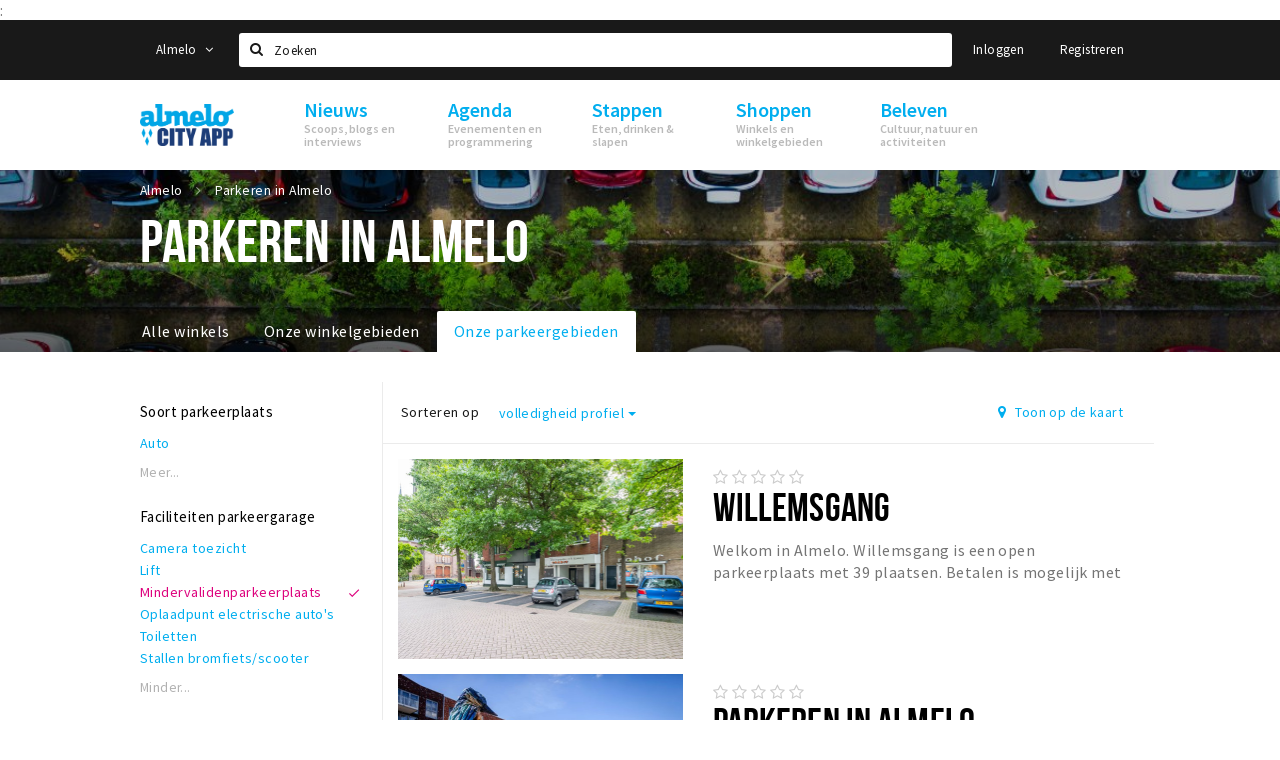

--- FILE ---
content_type: text/html;charset=UTF-8
request_url: https://almelo.stappen-shoppen.nl/parkeren?facilities_parking=Mindervalidenparkeerplaats
body_size: 11762
content:
<!DOCTYPE html>
<html class="no-js">
<head>

  <meta charset="utf-8" />
  <meta name="viewport" content="width=device-width,initial-scale=1,maximum-scale=1,user-scalable=no" />
  <!--[if lt IE 8 ]><meta http-equiv="X-UA-Compatible" content="IE=edge,chrome=1" /><![endif]-->

  <meta name="designer" content="BEER N TEA" />

  <!--
  Proudly created by BEER N TEA B.V.
  -->

  <title>Parkeren in Almelo - Almelo City App</title>

  <meta name="description" content="" />

  <meta name="twitter:card" content="summary" />
  <meta name="twitter:site" content="@stappen" />
  <meta name="twitter:creator" content="@stappen" />
  <meta name="twitter:title" content="Parkeren in Almelo" />
    <meta name="twitter:image" content="https://cityappalmelo.nl/uploads/image/630fa43a4dabe5c28b01ac9d-large.jpg" />
  <meta property="fb:app_id" content="403813315112280" />

  <meta property="og:type" content="website" />
  <meta property="og:site_name" content="Almelo City App" />
  <meta property="og:url" content="https://cityappalmelo.nl/parkeren?facilities_parking=Mindervalidenparkeerplaats" />
  <meta property="og:title" content="Parkeren in Almelo" />
    <meta property="og:image" content="https://cityappalmelo.nl/uploads/image/630fa43a4dabe5c28b01ac9d-large.jpg" />
  <link rel="alternate" href="https://cityappalmelo.nl/parkeren?facilities_parking=Mindervalidenparkeerplaats" hreflang="nl" />
  <link rel="alternate" href="https://cityappalmelo.nl/parkeren?facilities_parking=Mindervalidenparkeerplaats" hreflang="x-default" />
  <link rel="canonical" href="https://cityappalmelo.nl/parkeren?facilities_parking=Mindervalidenparkeerplaats" />


  <meta name="apple-itunes-app" content="app-id=1641736830">
  <link rel="stylesheet" type="text/css" href="/uploads/assets/1736864859/app-default.css" media="all" />

  <script type="text/javascript">
    var config = {"name":"Almelo City App","cdn":{"base_url":""},"environment":"production-almelo","site_url":"https:\/\/cityappalmelo.nl","base_url":"https:\/\/cityappalmelo.nl","twitter":{"handle":"stappen"},"preferences":{"currency":"EUR","time_format":24,"date_format":"%d-%m-%Y","currency_format":"%symbol%%value%","number_format":".,","week_start":"sunday"},"version":1736864859,"google_analytics":{"tracking_id":"G-GWT4F1SZVJ"},"moment_locale":"nl","city":"Almelo","socials":{"facebook":"","twitter":"","google":"","instagram":"","pinterest":"","youtube":""},"mailchimp":{"form_action":"","hidden_input":""},"sendinblue_embed":"","reviews_mode":"","always_show_expanded_description":true,"student_account_text":"","sidebar":{"facebook":"","instagram":"","other":""},"js_tags":"<script async src=\"https:\/\/www.googletagmanager.com\/gtag\/js?id=G-M9PSTD03G1\"><\/script>\r\n<script>\r\n  window.dataLayer = window.dataLayer || [];\r\n  function gtag(){dataLayer.push(arguments);}\r\n  gtag('js', new Date());\r\n\r\n  gtag('config', 'G-M9PSTD03G1');\r\n<\/script>\r\n\r\n<!-- Google Tag Manager -->\r\n<script>(function(w,d,s,l,i){w[l]=w[l]||[];w[l].push({'gtm.start':\r\nnew Date().getTime(),event:'gtm.js'});var f=d.getElementsByTagName(s)[0],\r\nj=d.createElement(s),dl=l!='dataLayer'?'&l='+l:'';j.async=true;j.src=\r\n'https:\/\/www.googletagmanager.com\/gtm.js?id='+i+dl;f.parentNode.insertBefore(j,f);\r\n})(window,document,'script','dataLayer','GTM-5X2LM9GK');<\/script>\r\n<!-- End Google Tag Manager -->\r\n\r\n<body>:\r\n<!-- Google Tag Manager (noscript) -->\r\n<noscript><iframe src=\"https:\/\/www.googletagmanager.com\/ns.html?id=GTM-5X2LM9GK\"\r\nheight=\"0\" width=\"0\" style=\"display:none;visibility:hidden\"><\/iframe><\/noscript>\r\n<!-- End Google Tag Manager (noscript) -->\r\n\r\n<!-- Meta Pixel Code -->\r\n<script>\r\n!function(f,b,e,v,n,t,s)\r\n{if(f.fbq)return;n=f.fbq=function(){n.callMethod?\r\nn.callMethod.apply(n,arguments):n.queue.push(arguments)};\r\nif(!f._fbq)f._fbq=n;n.push=n;n.loaded=!0;n.version='2.0';\r\nn.queue=[];t=b.createElement(e);t.async=!0;\r\nt.src=v;s=b.getElementsByTagName(e)[0];\r\ns.parentNode.insertBefore(t,s)}(window, document,'script',\r\n'https:\/\/connect.facebook.net\/en_US\/fbevents.js');\r\nfbq('init', '1560993394772951');\r\nfbq('track', 'PageView');\r\n<\/script>\r\n<noscript><img height=\"1\" width=\"1\" style=\"display:none\"\r\nsrc=\"https:\/\/www.facebook.com\/tr?id=1560993394772951&ev=PageView&noscript=1\"\r\n\/><\/noscript>\r\n<!-- End Meta Pixel Code -->\r\n\r\n","favicon":null,"logo":{"$id":"631727b87461567dc40e2103"},"listed":true,"app_type":"website","is_webview":false,"has_partner":null,"has_css":false,"style":"default","enable_hero_map":true,"current_url":"\/parkeren","related_app":"m.cityappalmelo.nl","student_account_enabled":false,"photos_enabled":true,"loyalty_shop_url":"","loyalty_shop_title":"","loyalty_routes_url":"","itunes_app_id":"1641736830","facebook_id":"403813315112280","twitter_handle":"stappen"};
    var lang   = {"app":{"locales":{"nl_NL":{"prefix":"","name":"Nederlands","name_english":"Dutch","system_locale":"nl_NL.UTF-8","currency":"EUR","moment":"nl","flag":"nl","formats":{"currency":"%symbol%%value%","number":".,","date":"%d-%m-%Y","time":"%H:%S","start_week":1},"locale":"nl_NL","language_code":"nl","country_code":"NL"},"de_DE":{"prefix":"","name":"Deutsch","name_english":"German","system_locale":"de_DE.UTF-8","currency":"EUR","moment":"de","flag":"de","formats":{"currency":"%symbol%%value%","number":".,","date":"%d-%m-%Y","time":"%H:%S","start_week":1},"locale":"de_DE","language_code":"de","country_code":"DE"},"en_US":{"prefix":"","name":"English","name_english":"English","system_locale":"en_US.UTF-8","currency":"EUR","moment":"en","flag":"gb","formats":{"currency":"%symbol%%value%","number":",.","date":"%d-%m-%Y","time":"%H:%M","start_week":1},"locale":"en_US","language_code":"en","country_code":"US"}},"locale":{"prefix":"","name":"Nederlands","name_english":"Dutch","system_locale":"nl_NL.UTF-8","currency":"EUR","moment":"nl","flag":"nl","formats":{"currency":"%symbol%%value%","number":".,","date":"%d-%m-%Y","time":"%H:%S","start_week":1},"locale":"nl_NL","language_code":"nl","country_code":"NL"},"name":"Almelo City App","title":"%s - %s","time_ago":"%s geleden","year":"jaar","year_plural":"jaar","month":"maand","month_plural":"maanden","day":"dag","day_plural":"dagen","hour":"uur","hour_plural":"uur","minute":"minuut","minute_plural":"minuten","second":"seconde","second_plural":"seconden","share":"Delen","search":{"location":"Locaties","event":"Agenda","excursion":"Uitjes","article":"Nieuws","brands_found":"Merken:","cuisine_found":"Keuken:","menu_found":"Menukaart:","hotel_packages_found":"Arrangementen:","pricelist_found":"Producten:"},"footer":{"newsletter":{"title":"Nieuwsbrief","text":"Wil je op de hoogte gehouden worden van nieuws, evenementen en locaties in de regio %s?","placeholder":"Uw e-mailadres","subscribe":"Aanmelden"},"privacy":"Privacy","terms":"Algemene voorwaarden","disclaimer":"Disclaimer","accessibility":"Toegankelijkheid","beerntea":"Realisatie door Beer n tea"},"weekdays_short":["ma","di","wo","do","vr","za","zo"]},"route":[],"filters":{"sort_title":"Sorteren op","show_more":"Meer...","show_less":"Minder...","type":{"bar":"Cafe","church":"Kerk","cinema":"Bioscoop","cultural_center":"Cultureel centrum","hotel":"Hotel","landmark":"Bezienswaardigheid","museum":"Museum","parc":"Park","parking":"Parking","restaurant":"Restaurant","beach":"Strand","beach_pavilion":"Strandpaviljoen","municipality":"Gemeente","shop":"Winkel","shopping_area":"Winkelgebied","sportscenter":"Sportcentrum","theater":"Theater","tourist_info":"Informatiepunt","town_square":"Plein","archived_event":"Event (Archived)"},"geolocation_failed":"Kon uw locatie helaas niet bepalen, probeer een andere sortering.","button_view_results_single":"Bekijk %s resultaat","button_view_results_plural":"Bekijk %s resultaten","button_no_results":"Geen resultaten"},"search":{"no_results":"Deze zoekopdracht heeft helaas geen resultaten, pas de filters aan de zijkant aan.","load_more":"Laad meer..."},"entity":{"close":"sluiten","is_open":"open","is_closed":"gesloten","nav":{"info":"Informatie","reviews":"Reviews","deals":"Deals","agenda":"Agenda","photos":"Foto's","menu":"Menu","news":"Nieuws","hotel_packages":"Arrangementen","pricelist":"Prijslijst","excursions":"Uitjes","contact":"Contact","shops":"Winkels & Horeca","municipalities":"Gemeentes","beaches":"Stranden","job_offers":"Vacatures"},"view_opening_hours":"Bekijk de openingstijden","description_expand":"Lees verder","helptopay_description":"Vul hier het formulier in wat je hebt aangemaakt op <a href=\"https:\/\/www.helptopay.nl\" target=\"_blank\">www.helptopay.nl<\/a>.<br>Er verschijnt automatisch een knop met 'Direct bestellen' boven je profielpagina.","footer":{"instant_order":"Direct bestellen","instant_reservations":"Direct reserveren","excursion_reservations":"Direct aanvragen","get_tickets":"Bestel tickets","cta":"of bel <b>%s<\/b>"},"rating":{"full_description_plural":"%rating% sterren op basis van %count% reviews","full_description_single":"%rating% ster op basis van %count% review","full_description_single_star":"%rating% ster op basis van %count% reviews","full_description_single_review":"%rating% sterren op basis van %count% review","short_description_plural":"%rating% sterren","short_description_single":"%rating% ster","no_reviews":"Nog niet beoordeeld"},"reviews":{"title":"Reviews"},"other_articles":{"de 5 van...":"Ander nieuws","interview":"Andere interviews","foodblog":"Andere foodblogs","scoop":"Ander nieuws","fotoblog":"Andere fotoblogs","specials":"Andere specials"},"more_articles":{"de 5 van...":"Meer nieuws","interview":"Meer interviews","foodblog":"Meer foodblogs","scoop":"Meer scoops","fotoblog":"Meer fotoblogs"},"offers_amount_single":"%s deal","offers_amount_plural":"%s deals","nearby_entities":"In de buurt","edit":{"social_share_help_text":"Als gebruikers uw pagina delen op hun social media wordt standaard de naam van het bedrijf als titel gebruikt + de eerste alinea van de omschrijving als tekst. Deze velden geven u de mogelijkheid om deze, indien gewenst, aan te passen."},"parking_status":{"full":"Vol","closed":"Gesloten","vacant_spaces":"%s plaatsen vrij","summary":"%vacant_spaces% van %total_spaces% plaatsen vrij"},"add_event_notice":"Vul het formulier in om uw evenement toe te voegen. Wanneer het evenement voldoet aan de gestelde voorwaarden wordt het evenement (eventueel herschreven) toegevoegd."},"user":{"login":{"title":"Inloggen","email":"E-mail adres","password":"Wachtwoord","submit":"Login","remember":"Onthoud mij"},"forgot_password":{"title":"Wachtwoord vergeten?","email":"E-mail adres","email_placeholder":"Je e-mail adres...","submit":"Herstel"},"register":{"title":"Registreren","button":"Registreren","email":"E-mail adres","password":"Wachtwoord","confirm_password":"Wachtwoord bevestigen","first_name":"Voornaam","last_name":"Achternaam","submit":"Registreer","first_name_contact":"Voornaam contactpersoon","last_name_contact":"Achternaam contactpersoon","email_contact":"E-mailadres contactpersoon","password_event_organiser":"Nieuw wachtwoord evenementenorganisator","confirm_password_event_organiser":"Nieuw wachtwoord evenementenorganisator bevestigen"},"account":{"title":"Mijn account","nav_title":"Mijn account","email":"E-mail adres","password":"Wachtwoord","confirm_password":"Wachtwoord bevestigen","first_name":"Voornaam","last_name":"Achternaam","submit":"Update","delete":{"title":"Account verwijderen","description":"Door je account te verwijderen, wordt je account en al zijn bijbehorende gegevens gewist of geanonimiseerd.","button":"Ik wil mijn account verwijderen","confirm":"Weet je het zeker?"}},"student":{"title":"Mijn studenten-pagina","nav_title":"Mijn studentenpagina","vouchers_nav_title":"Mijn vouchers","fortune_leaders":"Met de meeste punten","total_score":"Jouw totaal behaalde punten: <strong>%s<\/strong>","total_credits":"<strong>%s<\/strong> Punten te besteden","show_more":"Toon meer"},"notifications":{"title":"Notificaties","nav_title":"Notificaties","date":"Datum","entity":"Item","no_notifications":"Er zijn (nog) geen notificaties."},"locations":{"title":"Mijn locaties","nav_title":"Mijn locaties"},"errors":{"empty_email_or_password":"Vul aub een e-mailadres en wachtwoord in.","no_user_found":"Er is geen gebruiker gevonden met deze combinatie, probeer het opnieuw."}},"strings":[]};
    var user   = {"id":"","last_login":null,"is_logged_in":false,"email":null,"role":"guest","roles":["guest"],"first_name":null,"last_name":null,"full_name":" ","telephone":null,"avatar":null,"avatar_url":null};
  </script>
</head>
<body class="path--parkeren type--list list--parking layout--parkeren">

  <script>
  (function(i,s,o,g,r,a,m){i['GoogleAnalyticsObject']=r;i[r]=i[r]||function(){
  (i[r].q=i[r].q||[]).push(arguments)},i[r].l=1*new Date();a=s.createElement(o),
  m=s.getElementsByTagName(o)[0];a.async=1;a.src=g;m.parentNode.insertBefore(a,m)
  })(window,document,'script','//www.google-analytics.com/analytics.js','ga');
  ga('create', 'G-GWT4F1SZVJ', 'auto');
  ga('send', 'pageview');
  </script>

  <div id="fb-root"></div>
  <script>(function(d, s, id) {
    var js, fjs = d.getElementsByTagName(s)[0];
    if (d.getElementById(id)) return;
    js = d.createElement(s); js.id = id;
    js.src = "//connect.facebook.net/nl_NL/sdk.js#xfbml=1&version=v2.10&appId=1257737297586040";
    fjs.parentNode.insertBefore(js, fjs);
  }(document, 'script', 'facebook-jssdk'));</script>

<script async src="https://www.googletagmanager.com/gtag/js?id=G-M9PSTD03G1"></script>
<script>
  window.dataLayer = window.dataLayer || [];
  function gtag(){dataLayer.push(arguments);}
  gtag('js', new Date());

  gtag('config', 'G-M9PSTD03G1');
</script>

<!-- Google Tag Manager -->
<script>(function(w,d,s,l,i){w[l]=w[l]||[];w[l].push({'gtm.start':
new Date().getTime(),event:'gtm.js'});var f=d.getElementsByTagName(s)[0],
j=d.createElement(s),dl=l!='dataLayer'?'&l='+l:'';j.async=true;j.src=
'https://www.googletagmanager.com/gtm.js?id='+i+dl;f.parentNode.insertBefore(j,f);
})(window,document,'script','dataLayer','GTM-5X2LM9GK');</script>
<!-- End Google Tag Manager -->

<body>:
<!-- Google Tag Manager (noscript) -->
<noscript><iframe src="https://www.googletagmanager.com/ns.html?id=GTM-5X2LM9GK"
height="0" width="0" style="display:none;visibility:hidden"></iframe></noscript>
<!-- End Google Tag Manager (noscript) -->

<!-- Meta Pixel Code -->
<script>
!function(f,b,e,v,n,t,s)
{if(f.fbq)return;n=f.fbq=function(){n.callMethod?
n.callMethod.apply(n,arguments):n.queue.push(arguments)};
if(!f._fbq)f._fbq=n;n.push=n;n.loaded=!0;n.version='2.0';
n.queue=[];t=b.createElement(e);t.async=!0;
t.src=v;s=b.getElementsByTagName(e)[0];
s.parentNode.insertBefore(t,s)}(window, document,'script',
'https://connect.facebook.net/en_US/fbevents.js');
fbq('init', '1560993394772951');
fbq('track', 'PageView');
</script>
<noscript><img height="1" width="1" style="display:none"
src="https://www.facebook.com/tr?id=1560993394772951&ev=PageView&noscript=1"
/></noscript>
<!-- End Meta Pixel Code -->


<main class="wrapper">

  <a class="anchor" id="top"></a>
    <nav class="nav-mobile">
  <ul>
            <li>
      <a href="/nieuws">Nieuws</a>
                </li>
                <li>
      <a href="/agenda">Agenda</a>
                </li>
                <li>
      <a href="/stappen">Stappen</a>
              <button class="expo " data-mobile-nav-toggle="m"></button>
                    <div class="submenu">
          <ul class="nav nav--list">
                          <li><a href="/stappen/eten">Eten</a>
              </li>
                          <li><a href="/stappen/drinken">Drinken</a>
              </li>
                          <li><a href="/stappen/slapen">Slapen</a>
              </li>
                          <li><a href="/stappen/recreatief">Recreatief</a>
              </li>
                          <li><a href="/deals">Aanbiedingen</a>
              </li>
                          <li><a href="/vacatures">Vacatures</a>
              </li>
                      </ul>
        </div>
          </li>
                <li>
      <a href="/shoppen">Shoppen</a>
              <button class="expo " data-mobile-nav-toggle="m"></button>
                    <div class="submenu">
          <ul class="nav nav--list">
                          <li><a href="/shoppen">Winkels</a>
              </li>
                          <li><a href="/shoppen/winkelgebieden">Winkelgebieden</a>
              </li>
                          <li><a href="/deals">Aanbiedingen</a>
              </li>
                          <li><a href="/shoppen/praktischeinformatie">Praktische informatie</a>
              </li>
                          <li class="active"><a href="/parkeren">Parkeren</a>
              </li>
                          <li><a href="/vacatures">Vacatures</a>
              </li>
                      </ul>
        </div>
          </li>
                <li>
      <a href="/beleven">Beleven</a>
              <button class="expo " data-mobile-nav-toggle="m"></button>
                    <div class="submenu">
          <ul class="nav nav--list">
                          <li><a href="/beleven/bezienswaardigheden">Bezienswaardigheden</a>
              </li>
                          <li><a href="/beleven/musea-theaters-podia">Musea, theaters &amp; podia</a>
              </li>
                          <li><a href="/beleven/uitjes-activiteiten">Uitjes &amp; activiteiten</a>
              </li>
                          <li><a href="/beleven/toeristische-routes">Toeristische routes</a>
              </li>
                          <li><a href="/beleven/natuurgebieden">Natuurgebieden</a>
              </li>
                      </ul>
        </div>
          </li>
          </ul>
</nav>  <div class="header__nav-top" data-view="Search">
  <nav class="nav-top ">
    <div class="container container--nav-top">
              <div class="nav-top__left">
                      <div class="btn-group">
              <button class="btn btn-link dropdown-toggle" data-toggle="dropdown" aria-haspopup="true" aria-expanded="false">Almelo
                <span class="fa fa-angle-down"></span></button>
              <ul class="dropdown-menu">
                                  <li><a href="//www.hellozuidas.com">Amsterdam Zuidas</a></li>
                                  <li><a href="//www.visitbaarle.com">Baarle Hertog-Nassau</a></li>
                                  <li><a href="//www.stappen-shoppen.nl">Breda</a></li>
                                  <li><a href="//www.denbosch.stappen-shoppen.nl">Den Bosch</a></li>
                                  <li><a href="//www.dordrechtcityapp.nl">Dordrecht</a></li>
                                  <li><a href="//www.hetsmalstestukjenederland.nl">Echt Susteren</a></li>
                                  <li><a href="//www.ettenleur.stappen-shoppen.nl">Etten-Leur</a></li>
                                  <li><a href="//www.maastricht.stappen-shoppen.nl">Maastricht</a></li>
                                  <li><a href="//www.cityappoosterhout.nl">Oosterhout</a></li>
                                  <li><a href="//www.tilburg.stappen-shoppen.nl">Tilburg</a></li>
                              </ul>
            </div>
                  </div>
            <form class="form-group search" action="/search" method="GET">
        <input type="text" class="form-control" name="q" value="" placeholder="Zoeken" data-input-control="typeahead" autocomplete="off"/>
        <span class="fa fa-search"></span>
        <button type="submit" class="sr-only">Zoeken</button>
      </form>
      <div class="nav-top__right">
                                                    <a href="/account/login" class="btn btn-link">Inloggen</a>
                                                <a href="/account/register" class="btn btn-link">Registreren</a>
                                            </div>
      <div class="nav-top__search-results tt-empty"></div>
    </div>
  </nav>
</div>
    <div class="wrapper__inner">
    <div class="nav-mask" data-toggle="navigation"></div>
  <header class="header header--primary">
  <div class="header__container">

    <div class="header__nav-top" data-view="Search">
  <nav class="nav-top ">
    <div class="container container--nav-top">
              <div class="nav-top__left">
                      <div class="btn-group">
              <button class="btn btn-link dropdown-toggle" data-toggle="dropdown" aria-haspopup="true" aria-expanded="false">Almelo
                <span class="fa fa-angle-down"></span></button>
              <ul class="dropdown-menu">
                                  <li><a href="//www.hellozuidas.com">Amsterdam Zuidas</a></li>
                                  <li><a href="//www.visitbaarle.com">Baarle Hertog-Nassau</a></li>
                                  <li><a href="//www.stappen-shoppen.nl">Breda</a></li>
                                  <li><a href="//www.denbosch.stappen-shoppen.nl">Den Bosch</a></li>
                                  <li><a href="//www.dordrechtcityapp.nl">Dordrecht</a></li>
                                  <li><a href="//www.hetsmalstestukjenederland.nl">Echt Susteren</a></li>
                                  <li><a href="//www.ettenleur.stappen-shoppen.nl">Etten-Leur</a></li>
                                  <li><a href="//www.maastricht.stappen-shoppen.nl">Maastricht</a></li>
                                  <li><a href="//www.cityappoosterhout.nl">Oosterhout</a></li>
                                  <li><a href="//www.tilburg.stappen-shoppen.nl">Tilburg</a></li>
                              </ul>
            </div>
                  </div>
            <form class="form-group search" action="/search" method="GET">
        <input type="text" class="form-control" name="q" value="" placeholder="Zoeken" data-input-control="typeahead" autocomplete="off"/>
        <span class="fa fa-search"></span>
        <button type="submit" class="sr-only">Zoeken</button>
      </form>
      <div class="nav-top__right">
                                                    <a href="/account/login" class="btn btn-link">Inloggen</a>
                                                <a href="/account/register" class="btn btn-link">Registreren</a>
                                            </div>
      <div class="nav-top__search-results tt-empty"></div>
    </div>
  </nav>
</div>

    <nav class="nav-primary">
      <div class="container">
        <button class="toggle" data-toggle="navigation">
        <span class="bars">
          <span class="bar"></span>
          <span class="bar"></span>
          <span class="bar"></span>
        </span>
        </button>
        <a href="/" class="logo" rel="home" style="background-image: url('/uploads/image/631727b87461567dc40e2103-logo.png');"><span>Almelo City App</span></a>
        <ul class="primary">
                                            <li>
              <a href="/nieuws">
                <strong class="item-title">Nieuws</strong>
                <span class="item-subtitle">Scoops, blogs en interviews</span>
                <span class="three-dots"><i></i><i></i><i></i></span>
              </a>
                          </li>
                                  <li>
              <a href="/agenda">
                <strong class="item-title">Agenda</strong>
                <span class="item-subtitle">Evenementen en programmering</span>
                <span class="three-dots"><i></i><i></i><i></i></span>
              </a>
                          </li>
                                  <li>
              <a href="/stappen">
                <strong class="item-title">Stappen</strong>
                <span class="item-subtitle">Eten, drinken &amp; slapen</span>
                <span class="three-dots"><i></i><i></i><i></i></span>
              </a>
                              <div class="submenu">
                  <ul class="nav nav--list">
                                          <li><a href="/stappen/eten">Eten</a>
                      </li>
                                          <li><a href="/stappen/drinken">Drinken</a>
                      </li>
                                          <li><a href="/stappen/slapen">Slapen</a>
                      </li>
                                          <li><a href="/stappen/recreatief">Recreatief</a>
                      </li>
                                          <li><a href="/deals">Aanbiedingen</a>
                      </li>
                                          <li><a href="/vacatures">Vacatures</a>
                      </li>
                                      </ul>
                </div>
                          </li>
                                  <li>
              <a href="/shoppen">
                <strong class="item-title">Shoppen</strong>
                <span class="item-subtitle">Winkels en winkelgebieden</span>
                <span class="three-dots"><i></i><i></i><i></i></span>
              </a>
                              <div class="submenu">
                  <ul class="nav nav--list">
                                          <li><a href="/shoppen">Winkels</a>
                      </li>
                                          <li><a href="/shoppen/winkelgebieden">Winkelgebieden</a>
                      </li>
                                          <li><a href="/deals">Aanbiedingen</a>
                      </li>
                                          <li><a href="/shoppen/praktischeinformatie">Praktische informatie</a>
                      </li>
                                          <li class="active"><a href="/parkeren">Parkeren</a>
                      </li>
                                          <li><a href="/vacatures">Vacatures</a>
                      </li>
                                      </ul>
                </div>
                          </li>
                                  <li>
              <a href="/beleven">
                <strong class="item-title">Beleven</strong>
                <span class="item-subtitle">Cultuur, natuur en activiteiten</span>
                <span class="three-dots"><i></i><i></i><i></i></span>
              </a>
                              <div class="submenu">
                  <ul class="nav nav--list">
                                          <li><a href="/beleven/bezienswaardigheden">Bezienswaardigheden</a>
                      </li>
                                          <li><a href="/beleven/musea-theaters-podia">Musea, theaters &amp; podia</a>
                      </li>
                                          <li><a href="/beleven/uitjes-activiteiten">Uitjes &amp; activiteiten</a>
                      </li>
                                          <li><a href="/beleven/toeristische-routes">Toeristische routes</a>
                      </li>
                                          <li><a href="/beleven/natuurgebieden">Natuurgebieden</a>
                      </li>
                                      </ul>
                </div>
                          </li>
                  </ul>
                <div class="search-toggle">
          <a class="#0" data-toggle-search="top-nav"><span class="fa fa-search" ></span></a>
        </div>
              </div>
    </nav>
  </div>
</header>
  
  <section class="page page--list page--has-filters">
    <header class="page__header page__header--has-image">
  <figure class="lazy" data-original="/uploads/image/630fa43a4dabe5c28b01ac9d-large.jpg"></figure>
  <noscript><figure style="background-image:url('/uploads/image/630fa43a4dabe5c28b01ac9d-large.jpg');"></figure></noscript>
  <div class="container">
    <nav class="page__header__nav" role="navigation">
      <ul vocab="http://schema.org/" typeof="BreadcrumbList" class="breadcrumbs">
    <li property="itemListElement" typeof="ListItem" itemtype="http://schema.org/ListItem">
    <a property="item" typeof="WebPage" href="/" title="Almelo">
      <span property="name">Almelo</span>
    </a>
    <meta property="position" content="1" />
  </li>
    <li property="itemListElement" typeof="ListItem" itemtype="http://schema.org/ListItem">
    <a property="item" typeof="WebPage" href="/parkeren" title="Parkeren in Almelo">
      <span property="name">Parkeren in Almelo</span>
    </a>
    <meta property="position" content="2" />
  </li>
  </ul>
    </nav>
    <h1>Parkeren in Almelo</h1>        <nav class="page__header__tabs neg-left" role="navigation">
      <ul>
        <li ><a href="/shoppen">Alle winkels <span class="three-dots"><i></i><i></i><i></i></span></a></li><li ><a href="/shoppen/winkelgebieden">Onze winkelgebieden <span class="three-dots"><i></i><i></i><i></i></span></a></li><li class="active"><a href="/parkeren">Onze parkeergebieden <span class="three-dots"><i></i><i></i><i></i></span></a></li>              </ul>
    </nav>
      </div>
</header>
  
  
  
    <div class="container container--no-padding">

            <aside class="sidebar">
      <div class="sidebar__inner">
            <div class="filter filter--parking_type sidebar__filter">
    <header>
      <h3>Soort parkeerplaats</h3>
    </header>
            <ul>
            <li><a href="?parking_type=Auto" data-filter="parking_type" data-filter-value="Auto" > Auto</a></li>
            </ul>
            <a href="#" class="filter__toggle sidebar__filter__toggle sidebar__filter__toggle--parking_type">Meer...</a>
        </div>
    <div class="filter filter--facilities_parking sidebar__filter collapsed">
    <header>
      <h3>Faciliteiten parkeergarage</h3>
    </header>
          <div class="body">
          <ul>
            <li><a href="?facilities_parking=Camera%20toezicht" data-filter="facilities_parking" data-filter-value="Camera toezicht" > Camera toezicht</a></li>
            <li><a href="?facilities_parking=Lift" data-filter="facilities_parking" data-filter-value="Lift" > Lift</a></li>
            <li><a href="?facilities_parking=Mindervalidenparkeerplaats" data-filter="facilities_parking" data-filter-value="Mindervalidenparkeerplaats" > Mindervalidenparkeerplaats</a></li>
            <li><a href="?facilities_parking=Oplaadpunt%20electrische%20auto%27s" data-filter="facilities_parking" data-filter-value="Oplaadpunt electrische auto&#039;s" > Oplaadpunt electrische auto&#039;s</a></li>
            <li><a href="?facilities_parking=Toiletten" data-filter="facilities_parking" data-filter-value="Toiletten" > Toiletten</a></li>
            <li><a href="?facilities_parking=Stallen%20bromfiets%2Fscooter" data-filter="facilities_parking" data-filter-value="Stallen bromfiets/scooter" > Stallen bromfiets/scooter</a></li>
            </ul>
        </div>
            <a href="#" class="filter__toggle sidebar__filter__toggle sidebar__filter__toggle--facilities_parking">Meer...</a>
        </div>
  <div class="sidebar__tool">
    <a href="https://cityappalmelo.nl/parkeren?facilities_parking=Mindervalidenparkeerplaats" class="reset-filters">Wis alle filters</a>
  </div>
      </div>
      <button class="btn btn-close btn-link btn-xs" data-toggle="filters">&times;</button>
      <div class="sidebar__footer">
        <button class="btn btn-primary btn-block btn-xs btn-view-results" data-toggle="filters"><span class="loader loader--button"><svg version="1.1" xmlns="http://www.w3.org/2000/svg" xmlns:xlink="http://www.w3.org/1999/xlink" x="0px" y="0px" width="30px" height="30px" viewBox="0 0 50 50" style="enable-background:new 0 0 50 50;" xml:space="preserve">
  <path fill="#000" d="M25.251,6.461c-10.318,0-18.683,8.365-18.683,18.683h4.068c0-8.071,6.543-14.615,14.615-14.615V6.461z"></path>
</svg>
</span><span class="text">Bekijk resultaten</span></button>
      </div>
    </aside>
    
    <section class="main main--list main--right">
      
            <nav class="main__tools neg-left neg-right--double neg-padding">
                <div class="tool">
          <button class="btn btn-link btn-xs btn-icon btn-link--filter" data-toggle="filters"><span class="fa fa-sliders"></span> Filter</button>
        </div>
        
                <div class="tool filter filter--sort">
          <label>Sorteren op</label>
          <div class="btn-group dropdown">
            <button class="btn btn-link dropdown-toggle btn-sm" data-toggle="dropdown"><span class="filter__current-value">volledigheid profiel</span> <span class="caret"></span></button>
            <button class="btn btn-link dropdown-toggle btn-xs btn-icon" data-toggle="dropdown"><span class="fa fa-sort"></span></button>
            <ul class="dropdown-menu dropdown-menu--checks">
                            <li><a href="?sort=date_updated" data-filter="sort" data-filter-value="date_updated">laatst bijgewerkt</a></li>
                            <li><a href="?sort=distance" data-filter="sort" data-filter-value="distance">afstand</a></li>
                            <li><a href="?sort=is_premium" class="active" data-filter="sort" data-filter-value="is_premium">volledigheid profiel</a></li>
                            <li><a href="?sort=rating" data-filter="sort" data-filter-value="rating">beoordeling</a></li>
                            <li><a href="?sort=date_published" data-filter="sort" data-filter-value="date_published">recent toegevoegd</a></li>
                            <li><a href="?sort=name" data-filter="sort" data-filter-value="name">alfabetisch</a></li>
                          </ul>
          </div>
        </div>
        
                <div class="pull-right">
          <button class="btn btn-link" type="button" data-action="switch-to-map"><span class="fa fa-map-marker"></span> Toon op de kaart</button>
        </div>
              </nav>
      
      <div class="entities-list">
      <article class="entities-list__item">
  <div class="row">
  <div class="col-md-5">
    <a href="/parkeren/willemsgang-630f66e197a0de87db057c72" data-toggle="entity">
      <figure>
                        <div class="img lazy--list" data-original="/uploads/image/6315c6100e90e90f1e0e8117-list.jpg"></div>
        <noscript><div class="img" style="background-image:url('/uploads/image/6315c6100e90e90f1e0e8117-list.jpg')"></div></noscript>
              </figure>
    </a>
  </div>
  <div class="col-md-7">
    <header>
            <div property="aggregateRating" typeof="AggregateRating" class="rating rating--no-reviews" title="Nog niet beoordeeld">
  <meta property="ratingValue" content="0" />
  <meta property="ratingCount" content="0" />
  <span class="fa fa-star-o"></span>
  <span class="fa fa-star-o"></span>
  <span class="fa fa-star-o"></span>
  <span class="fa fa-star-o"></span>
  <span class="fa fa-star-o"></span>
</div>
            <h2><a href="/parkeren/willemsgang-630f66e197a0de87db057c72" data-toggle="entity">Willemsgang</a></h2>
    </header>
    <p class="body">Welkom in Almelo. Willemsgang is een open parkeerplaats met 39 plaatsen. Betalen is mogelijk met Park Mobile of bij de betaalautomaat.</p>
    <footer>
          </footer>
  </div>
</div>
</article>
<article class="entities-list__item">
  <div class="row">
  <div class="col-md-5">
    <a href="/parkeren/parkeren-in-almelo-6360eae84fff8f107d0eff85" data-toggle="entity">
      <figure>
                        <div class="img lazy--list" data-original="/uploads/image/634eb294babba64d4803b49b-list.jpg"></div>
        <noscript><div class="img" style="background-image:url('/uploads/image/634eb294babba64d4803b49b-list.jpg')"></div></noscript>
              </figure>
    </a>
  </div>
  <div class="col-md-7">
    <header>
            <div property="aggregateRating" typeof="AggregateRating" class="rating rating--no-reviews" title="Nog niet beoordeeld">
  <meta property="ratingValue" content="0" />
  <meta property="ratingCount" content="0" />
  <span class="fa fa-star-o"></span>
  <span class="fa fa-star-o"></span>
  <span class="fa fa-star-o"></span>
  <span class="fa fa-star-o"></span>
  <span class="fa fa-star-o"></span>
</div>
            <h2><a href="/parkeren/parkeren-in-almelo-6360eae84fff8f107d0eff85" data-toggle="entity">Parkeren in Almelo</a></h2>
    </header>
    <p class="body">Eerst het minder leuke nieuws: helaas. In de binnenstad Almelo is het niet mogelijk om gratis te parkeren. Wel zijn er zones waarmee je met de parkeer...</p>
    <footer>
          </footer>
  </div>
</div>
</article>
<article class="entities-list__item">
  <div class="row">
  <div class="col-md-5">
    <a href="/parkeren/winkelsteeg-2a-parking-630e2558b174f2dbf6034cb5" data-toggle="entity">
      <figure>
                        <div class="img lazy--list" data-original="/uploads/image/635fa1d50124c92faf061ba1-list.jpg"></div>
        <noscript><div class="img" style="background-image:url('/uploads/image/635fa1d50124c92faf061ba1-list.jpg')"></div></noscript>
              </figure>
    </a>
  </div>
  <div class="col-md-7">
    <header>
            <div property="aggregateRating" typeof="AggregateRating" class="rating rating--no-reviews" title="Nog niet beoordeeld">
  <meta property="ratingValue" content="0" />
  <meta property="ratingCount" content="0" />
  <span class="fa fa-star-o"></span>
  <span class="fa fa-star-o"></span>
  <span class="fa fa-star-o"></span>
  <span class="fa fa-star-o"></span>
  <span class="fa fa-star-o"></span>
</div>
            <h2><a href="/parkeren/winkelsteeg-2a-parking-630e2558b174f2dbf6034cb5" data-toggle="entity">Winkelsteeg 2A Parking</a></h2>
    </header>
    <p class="body">Welkom in Almelo. Winkelsteeg 2A is een open parkeerplaats met 33 plaatsen. Je kan hier maximaal 1 uur gratis parkeren met de parkeerschijf. </p>
    <footer>
      <address class="address" property="address">Winkelsteeg 2A, Almelo</address>    </footer>
  </div>
</div>
</article>
<article class="entities-list__item">
  <div class="row">
  <div class="col-md-5">
    <a href="/parkeren/parkeergarage-havenpassage-dek-p14-630c7821308ad23c82083e56" data-toggle="entity">
      <figure>
                        <div class="img lazy--list" data-original="/uploads/image/630c840977dda66e23025663-list.jpg"></div>
        <noscript><div class="img" style="background-image:url('/uploads/image/630c840977dda66e23025663-list.jpg')"></div></noscript>
              </figure>
    </a>
  </div>
  <div class="col-md-7">
    <header>
            <div property="aggregateRating" typeof="AggregateRating" class="rating rating--no-reviews" title="Nog niet beoordeeld">
  <meta property="ratingValue" content="0" />
  <meta property="ratingCount" content="0" />
  <span class="fa fa-star-o"></span>
  <span class="fa fa-star-o"></span>
  <span class="fa fa-star-o"></span>
  <span class="fa fa-star-o"></span>
  <span class="fa fa-star-o"></span>
</div>
            <h2><a href="/parkeren/parkeergarage-havenpassage-dek-p14-630c7821308ad23c82083e56" data-toggle="entity">Parkeergarage Havenpassage dek P14</a></h2>
    </header>
    <p class="body">Welkom in Almelo. Parkeergarage Havenpassage dek P14 is een parkeergarage met ruim 200 plaatsen op het bovendek. Het is een ideaal bezoekers centrum,...</p>
    <footer>
      <address class="address" property="address">Havenpassage 1, Almelo</address>    </footer>
  </div>
</div>
</article>
      </div>

      <div class="alert-noresults alert alert-danger hide" role="alert">Deze zoekopdracht heeft helaas geen resultaten, pas de filters aan de zijkant aan.</div>
      <div class="pagination hide">
                <a href="" class="more-results btn btn-primary hide">
          Laad meer...
        </a>
        <div class="loader loader--absolute">
          <svg version="1.1" xmlns="http://www.w3.org/2000/svg" xmlns:xlink="http://www.w3.org/1999/xlink" x="0px" y="0px" width="30px" height="30px" viewBox="0 0 50 50" style="enable-background:new 0 0 50 50;" xml:space="preserve">
  <path fill="#000" d="M25.251,6.461c-10.318,0-18.683,8.365-18.683,18.683h4.068c0-8.071,6.543-14.615,14.615-14.615V6.461z"></path>
</svg>
        </div>
              </div>
    </section>
      </div>

  <script type="text/javascript">
  var initial_data = {"page_type":"list","show_reviews":true,"followers":0,"data":{"type":"list","types":["list"],"name":"Parkeren in Almelo","summary":"","description":"","date_published":"2022-08-22 12:06:08 +00:00","date_refresh_google":null,"social_title":"","social_description":"","is_premium":false,"accessibility":null,"google_place_id":null,"user_creator":{"$id":"56ab6546f6bf50ed0771b40e"},"path":"parkeren","slug":"parkeren-in-almelo","ical":null,"tabs_entities":null,"reviews":[],"author":null,"location":null,"events":null,"upcoming_events":null,"relatedEntities":null,"date_created":"2022-08-22 12:06:38 +00:00","id":"6303714ecfe987d6bc0bf0be","collection":"Collections\\Entities","list_layout":"","list_type":"parking","list_userfilters":["parking_type","facilities_parking"],"apps":[{"$id":"62e28e62441e574ac7052d69"}],"poster_image":"\/uploads\/image\/630fa43a4dabe5c28b01ac9d-large.jpg","list_filters":{"type":"parking"},"menu":null,"pricelist":null,"hotel_packages":null,"user_updater":{"$id":"6304bd6df54a9bb7b406cf46"},"inline_images":[],"date_updated":"2022-08-31 18:11:08 +00:00","nav_tabs":"56bc817934f51","is_location":false,"can_claim":false,"url":"\/parkeren","logo_image":"\/uploads\/image\/630fa43a4dabe5c28b01ac9d-list.jpg","photos":[["\/uploads\/image\/630fa43a4dabe5c28b01ac9d-small.jpg","\/uploads\/image\/630fa43a4dabe5c28b01ac9d-large.jpg"]],"rating":{"rating":0,"reviews":0},"is_open":null,"news":[{"type":"article","rating":{"rating":0,"reviews":0},"name":"Gratis parkeren binnenstad","summary":"De kracht van herhaling, zullen we maar zeggen. Niet hoeven betalen om je auto veilig en overdekt neer te kunnen zetten is een cadeautje waar de gemeente je in deze toch al dure maand december op trakteert.","address":null,"date_published":"2023-12-04 08:40:33 +00:00","has_menu":false,"is_open":null,"subscription_options":[],"accessibility_badge":false,"id":"656d909f76759a41f20cb599","url":"\/nieuws\/gratis-parkeren-binnenstad-656d909f76759a41f20cb599","logo_image":"\/uploads\/image\/656da75a4dbee5c4e2057b3b-list.jpg","poster_image":"\/uploads\/image\/656da75a4dbee5c4e2057b3b-large.jpg","photos":[["\/uploads\/image\/656da75a4dbee5c4e2057b3b-small.jpg","\/uploads\/image\/656da75a4dbee5c4e2057b3b-large.jpg"]]}],"related_entities":null,"followers":0},"sort_options":{"date_updated":"laatst bijgewerkt","distance":"afstand","is_premium":"volledigheid profiel","rating":"beoordeling","date_published":"recent toegevoegd","name":"alfabetisch"},"sort":{"selected":"is_premium","default":"is_premium"},"list":[{"type":"parking","rating":{"rating":0,"reviews":0},"name":"Willemsgang","summary":"Welkom in Almelo. Willemsgang is een open parkeerplaats met 39 plaatsen. Betalen is mogelijk met Park Mobile of bij de betaalautomaat.","address":null,"date_published":"2022-08-31 13:49:18 +00:00","has_menu":false,"is_open":true,"subscription_options":{"facebook_events_import":true,"social_icons":true,"events":true,"excursions":true,"pricelist":true,"albums":true,"offers":true,"job_offers":true,"push_messages":true},"accessibility_badge":false,"id":"630f66e197a0de87db057c72","url":"\/parkeren\/willemsgang-630f66e197a0de87db057c72","logo_image":"\/uploads\/image\/6315c6100e90e90f1e0e8117-list.jpg","poster_image":"\/uploads\/image\/6315c6100e90e90f1e0e8117-large.jpg"},{"type":"parking","rating":{"rating":0,"reviews":0},"name":"Parkeren in Almelo","summary":"Eerst het minder leuke nieuws: helaas. In de binnenstad Almelo is het niet mogelijk om gratis te parkeren. Wel zijn er zones waarmee je met de parkeerschijf tussen bepaalde tijden maximaal een uur kunt staan. Op de kaart zijn dit de blauwe en lichtblauwe zones.  Maandag t\/m zaterdag kun je in deze zones tussen 09.00 en 18.00 uur maximaal een uur parkeren met de parkeerschijf. Op donderdag is dit tussen 09.00 en 21.00 uur. Op (koop)zondagen en feestdagen is het hier vrij parkeren. ","address":null,"date_published":"2022-11-01 09:42:18 +00:00","has_menu":false,"is_open":true,"subscription_options":[],"accessibility_badge":false,"id":"6360eae84fff8f107d0eff85","url":"\/parkeren\/parkeren-in-almelo-6360eae84fff8f107d0eff85","logo_image":"\/uploads\/image\/634eb294babba64d4803b49b-list.jpg","poster_image":"\/uploads\/image\/634eb294babba64d4803b49b-large.jpg"},{"type":"parking","rating":{"rating":0,"reviews":0},"name":"Winkelsteeg 2A Parking","summary":"Welkom in Almelo. Winkelsteeg 2A is een open parkeerplaats met 33 plaatsen. Je kan hier maximaal 1 uur gratis parkeren met de parkeerschijf. ","address":{"address":"Winkelsteeg 2A","zipcode":"7607AW","city":"Almelo","country":""},"date_published":"2022-08-30 14:54:48 +00:00","has_menu":false,"is_open":null,"subscription_options":[],"accessibility_badge":false,"id":"630e2558b174f2dbf6034cb5","url":"\/parkeren\/winkelsteeg-2a-parking-630e2558b174f2dbf6034cb5","logo_image":"\/uploads\/image\/635fa1d50124c92faf061ba1-list.jpg","poster_image":"\/uploads\/image\/635fa1d50124c92faf061ba1-large.jpg","map_location":{"longitude":6.6688912,"latitude":52.3605838}},{"type":"parking","rating":{"rating":0,"reviews":0},"name":"Parkeergarage Havenpassage dek P14","summary":"Welkom in Almelo. Parkeergarage Havenpassage dek P14 is een parkeergarage met ruim 200 plaatsen op het bovendek. Het is een ideaal bezoekers centrum, komende vanaf westzijde en zuidzijde van de stad.","address":{"address":"Havenpassage 1","zipcode":"","city":"Almelo","country":"nederland"},"date_published":"2022-08-29 08:19:09 +00:00","has_menu":false,"is_open":true,"subscription_options":[],"accessibility_badge":false,"id":"630c7821308ad23c82083e56","url":"\/parkeren\/parkeergarage-havenpassage-dek-p14-630c7821308ad23c82083e56","logo_image":"\/uploads\/image\/630c840977dda66e23025663-list.jpg","poster_image":"\/uploads\/image\/630c840977dda66e23025663-large.jpg","map_location":{"longitude":6.6625689,"latitude":52.3565511}}],"featured":[],"filters":{"parking_type":{"type":"select","title":"Soort parkeerplaats","filter_mode":false,"values":{"Auto":"Auto"},"expanded":false},"facilities_parking":{"type":"select","title":"Faciliteiten parkeergarage","filter_mode":false,"values":{"Camera toezicht":"Camera toezicht","Lift":"Lift","Mindervalidenparkeerplaats":"Mindervalidenparkeerplaats","Oplaadpunt electrische auto's":"Oplaadpunt electrische auto's","Toiletten":"Toiletten","Stallen bromfiets\/scooter":"Stallen bromfiets\/scooter"},"expanded":false,"value":["Mindervalidenparkeerplaats"]}},"menupath":"\/parkeren","total_count":4,"list_type":"parking","has_more_items":false};
  </script>
  </section>

    <footer class="footer">
  <div class="container">
    <div class="footer__top neg-both neg-padding">
      <a href="/" class="logo" style="background-image: url('/uploads/image/631727b87461567dc40e2103-logo.png');"><span>Almelo City App</span></a>

      <ul class="socials">
                </ul>
    </div>
  </div>
</footer>
<footer class="footer footer--bottom">
  <div class="container">
    <nav class="footer__nav neg-both neg-xs">
      <ul>
                <li>
          <a href="https://almelo.stappen-shoppen.nl/locaties/over-63999677af668dc7aa0e7955">Centrum Almelo Aktief</a>
          <ul>
                        <li><a href="https://almelo.stappen-shoppen.nl/locaties/over-63999677af668dc7aa0e7955">Centrum Almelo Aktief</a></li>
                        <li><a href="/over/etten-leur-city-app">Almelo City App</a></li>
                        <li><a href="/contact">Contact</a></li>
                      </ul>
        </li>
                <li>
          <a href="/stappen">Stappen</a>
          <ul>
                        <li><a href="/stappen/eten">Restaurants in Almelo</a></li>
                        <li><a href="/stappen/drinken">Uitgaan in Almelo</a></li>
                        <li><a href="/stappen/slapen">Overnachten in Almelo</a></li>
                      </ul>
        </li>
                <li>
          <a href="/shoppen">Shoppen</a>
          <ul>
                        <li><a href="/shoppen/winkels">Winkels in Almelo</a></li>
                        <li><a href="/shoppen/winkelgebieden">Winkelgebieden in Almelo</a></li>
                        <li><a href="/shoppen/parkeren">Parkeren in Almelo</a></li>
                      </ul>
        </li>
                <li>
          <a href="/beleven">Beleven</a>
          <ul>
                        <li><a href="/beleven/bezienswaardigheden">Bezienswaardigheden</a></li>
                        <li><a href="/beleven/musea-theaters-podia">Musea, theaters en podia</a></li>
                        <li><a href="/beleven/uitjes-activiteiten">Uitjes en activiteiten </a></li>
                        <li><a href="/beleven/toeristische-routes">Toeristische routes</a></li>
                        <li><a href="/beleven/natuurgebieden">Natuur in Almelo</a></li>
                      </ul>
        </li>
                <li>
          <a href="/agenda">Agenda</a>
          <ul>
                        <li><a href="/agenda">Evenementenin Almelo</a></li>
                      </ul>
        </li>
                <li>
          <a href="/nieuws">Nieuws uit Almelo</a>
          <ul>
                      </ul>
        </li>
                <li class="footer__newsletter">
                  </li>
      </ul>
    </nav>

  </div>

  <div class="footer__bottom">
    <div class="container">
      <ul>
        <li><a href="/privacy">Privacy</a></li>
                <li><a href="/algemene-voorwaarden">Algemene voorwaarden</a></li>        <li><a href="/disclaimer">Disclaimer</a></li>
      </ul>
              <div class="btn-group">
          <button class="btn btn-link dropdown-toggle" data-toggle="dropdown" aria-haspopup="true" aria-expanded="false">Almelo
            <span class="fa fa-angle-up"></span></button>
          <ul class="dropdown-menu dropdown-menu--footer">
                          <li><a href="//www.hellozuidas.com">Amsterdam Zuidas</a></li>
                          <li><a href="//www.visitbaarle.com">Baarle Hertog-Nassau</a></li>
                          <li><a href="//www.stappen-shoppen.nl">Breda</a></li>
                          <li><a href="//www.denbosch.stappen-shoppen.nl">Den Bosch</a></li>
                          <li><a href="//www.dordrechtcityapp.nl">Dordrecht</a></li>
                          <li><a href="//www.hetsmalstestukjenederland.nl">Echt Susteren</a></li>
                          <li><a href="//www.ettenleur.stappen-shoppen.nl">Etten-Leur</a></li>
                          <li><a href="//www.maastricht.stappen-shoppen.nl">Maastricht</a></li>
                          <li><a href="//www.cityappoosterhout.nl">Oosterhout</a></li>
                          <li><a href="//www.tilburg.stappen-shoppen.nl">Tilburg</a></li>
                      </ul>
        </div>
            <a href="https://www.city-app.nl" rel="external" target="_blank"><span class="copyright">&copy; 2026, The City App Company</span></a>
      <a href="https://www.beerntea.com" class="by" rel="external" target="_blank">Realisatie door Beer n tea</a>
    </div>
  </div>
</footer>
    </div>
</main>


  <section class="modal modal--map hide">
  <div class="page">
    <aside class="sidebar">
      <header>
        <button class="btn btn-link btn-icon sidebar__close" type="button" data-action="switch-to-list">&times;</button>
        <h2>Parkeren in Almelo</h2>
      </header>
          <div class="filter filter--parking_type sidebar__filter">
    <header>
      <h3>Soort parkeerplaats</h3>
    </header>
            <ul>
            <li><a href="?parking_type=Auto" data-filter="parking_type" data-filter-value="Auto" > Auto</a></li>
            </ul>
            <a href="#" class="filter__toggle sidebar__filter__toggle sidebar__filter__toggle--parking_type">Meer...</a>
        </div>
    <div class="filter filter--facilities_parking sidebar__filter collapsed">
    <header>
      <h3>Faciliteiten parkeergarage</h3>
    </header>
          <div class="body">
          <ul>
            <li><a href="?facilities_parking=Camera%20toezicht" data-filter="facilities_parking" data-filter-value="Camera toezicht" > Camera toezicht</a></li>
            <li><a href="?facilities_parking=Lift" data-filter="facilities_parking" data-filter-value="Lift" > Lift</a></li>
            <li><a href="?facilities_parking=Mindervalidenparkeerplaats" data-filter="facilities_parking" data-filter-value="Mindervalidenparkeerplaats" > Mindervalidenparkeerplaats</a></li>
            <li><a href="?facilities_parking=Oplaadpunt%20electrische%20auto%27s" data-filter="facilities_parking" data-filter-value="Oplaadpunt electrische auto&#039;s" > Oplaadpunt electrische auto&#039;s</a></li>
            <li><a href="?facilities_parking=Toiletten" data-filter="facilities_parking" data-filter-value="Toiletten" > Toiletten</a></li>
            <li><a href="?facilities_parking=Stallen%20bromfiets%2Fscooter" data-filter="facilities_parking" data-filter-value="Stallen bromfiets/scooter" > Stallen bromfiets/scooter</a></li>
            </ul>
        </div>
            <a href="#" class="filter__toggle sidebar__filter__toggle sidebar__filter__toggle--facilities_parking">Meer...</a>
        </div>
  <div class="sidebar__tool">
    <a href="https://cityappalmelo.nl/parkeren?facilities_parking=Mindervalidenparkeerplaats" class="reset-filters">Wis alle filters</a>
  </div>
    </aside>

    <div class="map"></div>
  </div>
</section>
  <script type="text/javascript" src="https://maps.googleapis.com/maps/api/js?libraries=geometry&amp;key=AIzaSyDHqcUduy4R79sAuIo6B2_kd5Am72xxkcc"></script>

  <script type="text/javascript" src="/uploads/assets/1736864859/app.js"></script>
</body>
</html>



--- FILE ---
content_type: text/css
request_url: https://almelo.stappen-shoppen.nl/uploads/assets/1736864859/app-default.css
body_size: 45331
content:
@charset "utf-8";
@import url('https://fonts.googleapis.com/css?family=Source+Sans+Pro:300,400,600');@import url('https://fonts.googleapis.com/icon?family=Material+Icons');/*!
 * Bootstrap v3.3.6 (http://getbootstrap.com)
 * Copyright 2011-2015 Twitter, Inc.
 * Licensed under MIT (https://github.com/twbs/bootstrap/blob/master/LICENSE)
 *//*! normalize.css v3.0.3 | MIT License | github.com/necolas/normalize.css */html{font-family: sans-serif;-ms-text-size-adjust: 100%;-webkit-text-size-adjust: 100%}body{margin: 0}article,aside,details,figcaption,figure,footer,header,hgroup,main,menu,nav,section,summary{display: block}audio,canvas,progress,video{display: inline-block;vertical-align: baseline}audio:not([controls]){display: none;height: 0}[hidden],template{display: none}a{background-color: transparent}a:active,a:hover{outline: 0}abbr[title]{border-bottom: 1px dotted}b,strong{font-weight: bold}dfn{font-style: italic}h1{font-size: 2em;margin: .67em 0}mark{background: #ff0;color: #000}small{font-size: 80%}sub,sup{font-size: 75%;line-height: 0;position: relative;vertical-align: baseline}sup{top: -0.5em}sub{bottom: -0.25em}img{border: 0}svg:not(:root){overflow: hidden}figure{margin: 1em 40px}hr{box-sizing: content-box;height: 0}pre{overflow: auto}code,kbd,pre,samp{font-family: monospace, monospace;font-size: 1em}button,input,optgroup,select,textarea{color: inherit;font: inherit;margin: 0}button{overflow: visible}button,select{text-transform: none}button,html input[type="button"],input[type="reset"],input[type="submit"]{-webkit-appearance: button;cursor: pointer}button[disabled],html input[disabled]{cursor: default}button::-moz-focus-inner,input::-moz-focus-inner{border: 0;padding: 0}input{line-height: normal}input[type="checkbox"],input[type="radio"]{box-sizing: border-box;padding: 0}input[type="number"]::-webkit-inner-spin-button,input[type="number"]::-webkit-outer-spin-button{height: auto}input[type="search"]{-webkit-appearance: textfield;box-sizing: content-box}input[type="search"]::-webkit-search-cancel-button,input[type="search"]::-webkit-search-decoration{-webkit-appearance: none}fieldset{border: 1px solid #c0c0c0;margin: 0 2px;padding: .35em .625em .75em}legend{border: 0;padding: 0}textarea{overflow: auto}optgroup{font-weight: bold}table{border-collapse: collapse;border-spacing: 0}td,th{padding: 0}/*! Source: https://github.com/h5bp/html5-boilerplate/blob/master/src/css/main.css */@media print{*,*:before,*:after{background: transparent !important;color: #000 !important;box-shadow: none !important;text-shadow: none !important}a,a:visited{text-decoration: underline}a[href]:after{content: " (" attr(href) ")"}abbr[title]:after{content: " (" attr(title) ")"}a[href^="#"]:after,a[href^="javascript:"]:after{content: ""}pre,blockquote{border: 1px solid #999;page-break-inside: avoid}thead{display: table-header-group}tr,img{page-break-inside: avoid}img{max-width: 100% !important}p,h2,h3{orphans: 3;widows: 3}h2,h3{page-break-after: avoid}.navbar{display: none}.btn > .caret,.dropup > .btn > .caret{border-top-color: #000 !important}.label{border: 1px solid #000}.table{border-collapse: collapse !important}.table td,.table th{background-color: #fff !important}.table-bordered th,.table-bordered td{border: 1px solid #ddd !important}}*{-webkit-box-sizing: border-box;-moz-box-sizing: border-box;-o-box-sizing: border-box;-ms-box-sizing: border-box;box-sizing: border-box}*:before,*:after{-webkit-box-sizing: border-box;-moz-box-sizing: border-box;-o-box-sizing: border-box;-ms-box-sizing: border-box;box-sizing: border-box}html{font-size: 10px;-webkit-tap-highlight-color: rgba(0,0,0,0)}body{font-family: "Helvetica Neue", Helvetica, Arial, sans-serif;font-size: 14px;line-height: 1.42857143;color: #747474;background-color: #fff}input,button,select,textarea{font-family: inherit;font-size: inherit;line-height: inherit}a{color: #00aeef;text-decoration: none}a:hover,a:focus{color: #0076a3;text-decoration: underline}a:focus{outline: thin dotted;outline: 5px auto -webkit-focus-ring-color;outline-offset: -2px}figure{margin: 0}img{vertical-align: middle}.img-responsive,.thumbnail > img,.thumbnail a > img{display: block;max-width: 100%;height: auto}.img-rounded{border-radius: 6px}.img-thumbnail{padding: 4px;line-height: 1.42857143;background-color: #fff;border: 1px solid #ddd;border-radius: 4px;-webkit-transition: all .2s ease-in-out;-moz-transition: all .2s ease-in-out;-o-transition: all .2s ease-in-out;-ms-transition: all .2s ease-in-out;transition: all .2s ease-in-out;display: inline-block;max-width: 100%;height: auto}.img-circle{border-radius: 50%}hr{margin-top: 20px;margin-bottom: 20px;border: 0;border-top: 1px solid #eee}.sr-only{position: absolute;width: 1px;height: 1px;margin: -1px;padding: 0;overflow: hidden;clip: rect(0, 0, 0, 0);border: 0}.sr-only-focusable:active,.sr-only-focusable:focus{position: static;width: auto;height: auto;margin: 0;overflow: visible;clip: auto}[role="button"]{cursor: pointer}h1,h2,h3,h4,h5,h6,.h1,.h2,.h3,.h4,.h5,.h6{font-family: inherit;font-weight: 500;line-height: 1.1;color: inherit}h1 small,h2 small,h3 small,h4 small,h5 small,h6 small,.h1 small,.h2 small,.h3 small,.h4 small,.h5 small,.h6 small,h1 .small,h2 .small,h3 .small,h4 .small,h5 .small,h6 .small,.h1 .small,.h2 .small,.h3 .small,.h4 .small,.h5 .small,.h6 .small{font-weight: normal;line-height: 1;color: #777}h1,.h1,h2,.h2,h3,.h3{margin-top: 20px;margin-bottom: 10px}h1 small,.h1 small,h2 small,.h2 small,h3 small,.h3 small,h1 .small,.h1 .small,h2 .small,.h2 .small,h3 .small,.h3 .small{font-size: 65%}h4,.h4,h5,.h5,h6,.h6{margin-top: 10px;margin-bottom: 10px}h4 small,.h4 small,h5 small,.h5 small,h6 small,.h6 small,h4 .small,.h4 .small,h5 .small,.h5 .small,h6 .small,.h6 .small{font-size: 75%}h1,.h1{font-size: 36px}h2,.h2{font-size: 30px}h3,.h3{font-size: 24px}h4,.h4{font-size: 18px}h5,.h5{font-size: 14px}h6,.h6{font-size: 12px}p{margin: 0 0 10px}.lead{margin-bottom: 20px;font-size: 16px;font-weight: 300;line-height: 1.4}@media (min-width: 768px){.lead{font-size: 21px}}small,.small{font-size: 85%}mark,.mark{background-color: #fcf8e3;padding: .2em}.text-left{text-align: left}.text-right{text-align: right}.text-center{text-align: center}.text-justify{text-align: justify}.text-nowrap{white-space: nowrap}.text-lowercase{text-transform: lowercase}.text-uppercase{text-transform: uppercase}.text-capitalize{text-transform: capitalize}.text-muted{color: #777}.text-primary{color: #00aeef}a.text-primary:hover,a.text-primary:focus{color: #0089bc}.text-success{color: #3c763d}a.text-success:hover,a.text-success:focus{color: #2b542c}.text-info{color: #31708f}a.text-info:hover,a.text-info:focus{color: #245269}.text-warning{color: #8a6d3b}a.text-warning:hover,a.text-warning:focus{color: #66512c}.text-danger{color: #a94442}a.text-danger:hover,a.text-danger:focus{color: #843534}.bg-primary{color: #fff;background-color: #00aeef}a.bg-primary:hover,a.bg-primary:focus{background-color: #0089bc}.bg-success{background-color: #dff0d8}a.bg-success:hover,a.bg-success:focus{background-color: #c1e2b3}.bg-info{background-color: #d9edf7}a.bg-info:hover,a.bg-info:focus{background-color: #afd9ee}.bg-warning{background-color: #fcf8e3}a.bg-warning:hover,a.bg-warning:focus{background-color: #f7ecb5}.bg-danger{background-color: #f2dede}a.bg-danger:hover,a.bg-danger:focus{background-color: #e4b9b9}.page-header{padding-bottom: 9px;margin: 40px 0 20px;border-bottom: 1px solid #eee}ul,ol{margin-top: 0;margin-bottom: 10px}ul ul,ol ul,ul ol,ol ol{margin-bottom: 0}.list-unstyled{padding-left: 0;list-style: none}.list-inline{padding-left: 0;list-style: none;margin-left: -5px}.list-inline > li{display: inline-block;padding-left: 5px;padding-right: 5px}dl{margin-top: 0;margin-bottom: 20px}dt,dd{line-height: 1.42857143}dt{font-weight: bold}dd{margin-left: 0}@media (min-width: 768px){.dl-horizontal dt{float: left;width: 160px;clear: left;text-align: right;overflow: hidden;text-overflow: ellipsis;white-space: nowrap}.dl-horizontal dd{margin-left: 180px}}abbr[title],abbr[data-original-title]{cursor: help;border-bottom: 1px dotted #777}.initialism{font-size: 90%;text-transform: uppercase}blockquote{padding: 10px 20px;margin: 0 0 20px;font-size: 17.5px;border-left: 5px solid #eee}blockquote p:last-child,blockquote ul:last-child,blockquote ol:last-child{margin-bottom: 0}blockquote footer,blockquote small,blockquote .small{display: block;font-size: 80%;line-height: 1.42857143;color: #777}blockquote footer:before,blockquote small:before,blockquote .small:before{content: '\2014 \00A0'}.blockquote-reverse,blockquote.pull-right{padding-right: 15px;padding-left: 0;border-right: 5px solid #eee;border-left: 0;text-align: right}.blockquote-reverse footer:before,blockquote.pull-right footer:before,.blockquote-reverse small:before,blockquote.pull-right small:before,.blockquote-reverse .small:before,blockquote.pull-right .small:before{content: ''}.blockquote-reverse footer:after,blockquote.pull-right footer:after,.blockquote-reverse small:after,blockquote.pull-right small:after,.blockquote-reverse .small:after,blockquote.pull-right .small:after{content: '\00A0 \2014'}address{margin-bottom: 20px;font-style: normal;line-height: 1.42857143}code,kbd,pre,samp{font-family: Menlo, Monaco, Consolas, "Courier New", monospace}code{padding: 2px 4px;font-size: 90%;color: #c7254e;background-color: #f9f2f4;border-radius: 4px}kbd{padding: 2px 4px;font-size: 90%;color: #fff;background-color: #333;border-radius: 3px;box-shadow: inset 0 -1px 0 rgba(0,0,0,0.25)}kbd kbd{padding: 0;font-size: 100%;font-weight: bold;box-shadow: none}pre{display: block;padding: 9.5px;margin: 0 0 10px;font-size: 13px;line-height: 1.42857143;word-break: break-all;word-wrap: break-word;color: #333;background-color: #f5f5f5;border: 1px solid #ccc;border-radius: 4px}pre code{padding: 0;font-size: inherit;color: inherit;white-space: pre-wrap;background-color: transparent;border-radius: 0}.pre-scrollable{max-height: 340px;overflow-y: scroll}.container{margin-right: auto;margin-left: auto;padding-left: 15px;padding-right: 15px}@media (min-width: 768px){.container{width: 750px}}@media (min-width: 992px){.container{width: 100%}}@media (min-width: 1200px){.container{width: 1030px}}.container-fluid{margin-right: auto;margin-left: auto;padding-left: 15px;padding-right: 15px}.row{margin-left: -15px;margin-right: -15px}.col-xs-1, .col-sm-1, .col-md-1, .col-lg-1, .col-xs-2, .col-sm-2, .col-md-2, .col-lg-2, .col-xs-3, .col-sm-3, .col-md-3, .col-lg-3, .col-xs-4, .col-sm-4, .col-md-4, .col-lg-4, .col-xs-5, .col-sm-5, .col-md-5, .col-lg-5, .col-xs-6, .col-sm-6, .col-md-6, .col-lg-6, .col-xs-7, .col-sm-7, .col-md-7, .col-lg-7, .col-xs-8, .col-sm-8, .col-md-8, .col-lg-8, .col-xs-9, .col-sm-9, .col-md-9, .col-lg-9, .col-xs-10, .col-sm-10, .col-md-10, .col-lg-10, .col-xs-11, .col-sm-11, .col-md-11, .col-lg-11, .col-xs-12, .col-sm-12, .col-md-12, .col-lg-12{position: relative;min-height: 1px;padding-left: 15px;padding-right: 15px}.col-xs-1, .col-xs-2, .col-xs-3, .col-xs-4, .col-xs-5, .col-xs-6, .col-xs-7, .col-xs-8, .col-xs-9, .col-xs-10, .col-xs-11, .col-xs-12{float: left}.col-xs-12{width: 100%}.col-xs-11{width: 91.66666667%}.col-xs-10{width: 83.33333333%}.col-xs-9{width: 75%}.col-xs-8{width: 66.66666667%}.col-xs-7{width: 58.33333333%}.col-xs-6{width: 50%}.col-xs-5{width: 41.66666667%}.col-xs-4{width: 33.33333333%}.col-xs-3{width: 25%}.col-xs-2{width: 16.66666667%}.col-xs-1{width: 8.33333333%}.col-xs-pull-12{right: 100%}.col-xs-pull-11{right: 91.66666667%}.col-xs-pull-10{right: 83.33333333%}.col-xs-pull-9{right: 75%}.col-xs-pull-8{right: 66.66666667%}.col-xs-pull-7{right: 58.33333333%}.col-xs-pull-6{right: 50%}.col-xs-pull-5{right: 41.66666667%}.col-xs-pull-4{right: 33.33333333%}.col-xs-pull-3{right: 25%}.col-xs-pull-2{right: 16.66666667%}.col-xs-pull-1{right: 8.33333333%}.col-xs-pull-0{right: auto}.col-xs-push-12{left: 100%}.col-xs-push-11{left: 91.66666667%}.col-xs-push-10{left: 83.33333333%}.col-xs-push-9{left: 75%}.col-xs-push-8{left: 66.66666667%}.col-xs-push-7{left: 58.33333333%}.col-xs-push-6{left: 50%}.col-xs-push-5{left: 41.66666667%}.col-xs-push-4{left: 33.33333333%}.col-xs-push-3{left: 25%}.col-xs-push-2{left: 16.66666667%}.col-xs-push-1{left: 8.33333333%}.col-xs-push-0{left: auto}.col-xs-offset-12{margin-left: 100%}.col-xs-offset-11{margin-left: 91.66666667%}.col-xs-offset-10{margin-left: 83.33333333%}.col-xs-offset-9{margin-left: 75%}.col-xs-offset-8{margin-left: 66.66666667%}.col-xs-offset-7{margin-left: 58.33333333%}.col-xs-offset-6{margin-left: 50%}.col-xs-offset-5{margin-left: 41.66666667%}.col-xs-offset-4{margin-left: 33.33333333%}.col-xs-offset-3{margin-left: 25%}.col-xs-offset-2{margin-left: 16.66666667%}.col-xs-offset-1{margin-left: 8.33333333%}.col-xs-offset-0{margin-left: 0%}@media (min-width: 768px){.col-sm-1, .col-sm-2, .col-sm-3, .col-sm-4, .col-sm-5, .col-sm-6, .col-sm-7, .col-sm-8, .col-sm-9, .col-sm-10, .col-sm-11, .col-sm-12{float: left}.col-sm-12{width: 100%}.col-sm-11{width: 91.66666667%}.col-sm-10{width: 83.33333333%}.col-sm-9{width: 75%}.col-sm-8{width: 66.66666667%}.col-sm-7{width: 58.33333333%}.col-sm-6{width: 50%}.col-sm-5{width: 41.66666667%}.col-sm-4{width: 33.33333333%}.col-sm-3{width: 25%}.col-sm-2{width: 16.66666667%}.col-sm-1{width: 8.33333333%}.col-sm-pull-12{right: 100%}.col-sm-pull-11{right: 91.66666667%}.col-sm-pull-10{right: 83.33333333%}.col-sm-pull-9{right: 75%}.col-sm-pull-8{right: 66.66666667%}.col-sm-pull-7{right: 58.33333333%}.col-sm-pull-6{right: 50%}.col-sm-pull-5{right: 41.66666667%}.col-sm-pull-4{right: 33.33333333%}.col-sm-pull-3{right: 25%}.col-sm-pull-2{right: 16.66666667%}.col-sm-pull-1{right: 8.33333333%}.col-sm-pull-0{right: auto}.col-sm-push-12{left: 100%}.col-sm-push-11{left: 91.66666667%}.col-sm-push-10{left: 83.33333333%}.col-sm-push-9{left: 75%}.col-sm-push-8{left: 66.66666667%}.col-sm-push-7{left: 58.33333333%}.col-sm-push-6{left: 50%}.col-sm-push-5{left: 41.66666667%}.col-sm-push-4{left: 33.33333333%}.col-sm-push-3{left: 25%}.col-sm-push-2{left: 16.66666667%}.col-sm-push-1{left: 8.33333333%}.col-sm-push-0{left: auto}.col-sm-offset-12{margin-left: 100%}.col-sm-offset-11{margin-left: 91.66666667%}.col-sm-offset-10{margin-left: 83.33333333%}.col-sm-offset-9{margin-left: 75%}.col-sm-offset-8{margin-left: 66.66666667%}.col-sm-offset-7{margin-left: 58.33333333%}.col-sm-offset-6{margin-left: 50%}.col-sm-offset-5{margin-left: 41.66666667%}.col-sm-offset-4{margin-left: 33.33333333%}.col-sm-offset-3{margin-left: 25%}.col-sm-offset-2{margin-left: 16.66666667%}.col-sm-offset-1{margin-left: 8.33333333%}.col-sm-offset-0{margin-left: 0%}}@media (min-width: 992px){.col-md-1, .col-md-2, .col-md-3, .col-md-4, .col-md-5, .col-md-6, .col-md-7, .col-md-8, .col-md-9, .col-md-10, .col-md-11, .col-md-12{float: left}.col-md-12{width: 100%}.col-md-11{width: 91.66666667%}.col-md-10{width: 83.33333333%}.col-md-9{width: 75%}.col-md-8{width: 66.66666667%}.col-md-7{width: 58.33333333%}.col-md-6{width: 50%}.col-md-5{width: 41.66666667%}.col-md-4{width: 33.33333333%}.col-md-3{width: 25%}.col-md-2{width: 16.66666667%}.col-md-1{width: 8.33333333%}.col-md-pull-12{right: 100%}.col-md-pull-11{right: 91.66666667%}.col-md-pull-10{right: 83.33333333%}.col-md-pull-9{right: 75%}.col-md-pull-8{right: 66.66666667%}.col-md-pull-7{right: 58.33333333%}.col-md-pull-6{right: 50%}.col-md-pull-5{right: 41.66666667%}.col-md-pull-4{right: 33.33333333%}.col-md-pull-3{right: 25%}.col-md-pull-2{right: 16.66666667%}.col-md-pull-1{right: 8.33333333%}.col-md-pull-0{right: auto}.col-md-push-12{left: 100%}.col-md-push-11{left: 91.66666667%}.col-md-push-10{left: 83.33333333%}.col-md-push-9{left: 75%}.col-md-push-8{left: 66.66666667%}.col-md-push-7{left: 58.33333333%}.col-md-push-6{left: 50%}.col-md-push-5{left: 41.66666667%}.col-md-push-4{left: 33.33333333%}.col-md-push-3{left: 25%}.col-md-push-2{left: 16.66666667%}.col-md-push-1{left: 8.33333333%}.col-md-push-0{left: auto}.col-md-offset-12{margin-left: 100%}.col-md-offset-11{margin-left: 91.66666667%}.col-md-offset-10{margin-left: 83.33333333%}.col-md-offset-9{margin-left: 75%}.col-md-offset-8{margin-left: 66.66666667%}.col-md-offset-7{margin-left: 58.33333333%}.col-md-offset-6{margin-left: 50%}.col-md-offset-5{margin-left: 41.66666667%}.col-md-offset-4{margin-left: 33.33333333%}.col-md-offset-3{margin-left: 25%}.col-md-offset-2{margin-left: 16.66666667%}.col-md-offset-1{margin-left: 8.33333333%}.col-md-offset-0{margin-left: 0%}}@media (min-width: 1200px){.col-lg-1, .col-lg-2, .col-lg-3, .col-lg-4, .col-lg-5, .col-lg-6, .col-lg-7, .col-lg-8, .col-lg-9, .col-lg-10, .col-lg-11, .col-lg-12{float: left}.col-lg-12{width: 100%}.col-lg-11{width: 91.66666667%}.col-lg-10{width: 83.33333333%}.col-lg-9{width: 75%}.col-lg-8{width: 66.66666667%}.col-lg-7{width: 58.33333333%}.col-lg-6{width: 50%}.col-lg-5{width: 41.66666667%}.col-lg-4{width: 33.33333333%}.col-lg-3{width: 25%}.col-lg-2{width: 16.66666667%}.col-lg-1{width: 8.33333333%}.col-lg-pull-12{right: 100%}.col-lg-pull-11{right: 91.66666667%}.col-lg-pull-10{right: 83.33333333%}.col-lg-pull-9{right: 75%}.col-lg-pull-8{right: 66.66666667%}.col-lg-pull-7{right: 58.33333333%}.col-lg-pull-6{right: 50%}.col-lg-pull-5{right: 41.66666667%}.col-lg-pull-4{right: 33.33333333%}.col-lg-pull-3{right: 25%}.col-lg-pull-2{right: 16.66666667%}.col-lg-pull-1{right: 8.33333333%}.col-lg-pull-0{right: auto}.col-lg-push-12{left: 100%}.col-lg-push-11{left: 91.66666667%}.col-lg-push-10{left: 83.33333333%}.col-lg-push-9{left: 75%}.col-lg-push-8{left: 66.66666667%}.col-lg-push-7{left: 58.33333333%}.col-lg-push-6{left: 50%}.col-lg-push-5{left: 41.66666667%}.col-lg-push-4{left: 33.33333333%}.col-lg-push-3{left: 25%}.col-lg-push-2{left: 16.66666667%}.col-lg-push-1{left: 8.33333333%}.col-lg-push-0{left: auto}.col-lg-offset-12{margin-left: 100%}.col-lg-offset-11{margin-left: 91.66666667%}.col-lg-offset-10{margin-left: 83.33333333%}.col-lg-offset-9{margin-left: 75%}.col-lg-offset-8{margin-left: 66.66666667%}.col-lg-offset-7{margin-left: 58.33333333%}.col-lg-offset-6{margin-left: 50%}.col-lg-offset-5{margin-left: 41.66666667%}.col-lg-offset-4{margin-left: 33.33333333%}.col-lg-offset-3{margin-left: 25%}.col-lg-offset-2{margin-left: 16.66666667%}.col-lg-offset-1{margin-left: 8.33333333%}.col-lg-offset-0{margin-left: 0%}}table{background-color: transparent}caption{padding-top: 8px;padding-bottom: 8px;color: #777;text-align: left}th{text-align: left}.table{width: 100%;max-width: 100%;margin-bottom: 20px}.table > thead > tr > th,.table > tbody > tr > th,.table > tfoot > tr > th,.table > thead > tr > td,.table > tbody > tr > td,.table > tfoot > tr > td{padding: 8px;line-height: 1.42857143;vertical-align: top;border-top: 1px solid #ddd}.table > thead > tr > th{vertical-align: bottom;border-bottom: 2px solid #ddd}.table > caption + thead > tr:first-child > th,.table > colgroup + thead > tr:first-child > th,.table > thead:first-child > tr:first-child > th,.table > caption + thead > tr:first-child > td,.table > colgroup + thead > tr:first-child > td,.table > thead:first-child > tr:first-child > td{border-top: 0}.table > tbody + tbody{border-top: 2px solid #ddd}.table .table{background-color: #fff}.table-condensed > thead > tr > th,.table-condensed > tbody > tr > th,.table-condensed > tfoot > tr > th,.table-condensed > thead > tr > td,.table-condensed > tbody > tr > td,.table-condensed > tfoot > tr > td{padding: 5px}.table-bordered{border: 1px solid #ddd}.table-bordered > thead > tr > th,.table-bordered > tbody > tr > th,.table-bordered > tfoot > tr > th,.table-bordered > thead > tr > td,.table-bordered > tbody > tr > td,.table-bordered > tfoot > tr > td{border: 1px solid #ddd}.table-bordered > thead > tr > th,.table-bordered > thead > tr > td{border-bottom-width: 2px}.table-striped > tbody > tr:nth-of-type(odd){background-color: #f9f9f9}.table-hover > tbody > tr:hover{background-color: #f5f5f5}table col[class*="col-"]{position: static;float: none;display: table-column}table td[class*="col-"],table th[class*="col-"]{position: static;float: none;display: table-cell}.table > thead > tr > td.active,.table > tbody > tr > td.active,.table > tfoot > tr > td.active,.table > thead > tr > th.active,.table > tbody > tr > th.active,.table > tfoot > tr > th.active,.table > thead > tr.active > td,.table > tbody > tr.active > td,.table > tfoot > tr.active > td,.table > thead > tr.active > th,.table > tbody > tr.active > th,.table > tfoot > tr.active > th{background-color: #f5f5f5}.table-hover > tbody > tr > td.active:hover,.table-hover > tbody > tr > th.active:hover,.table-hover > tbody > tr.active:hover > td,.table-hover > tbody > tr:hover > .active,.table-hover > tbody > tr.active:hover > th{background-color: #e8e8e8}.table > thead > tr > td.success,.table > tbody > tr > td.success,.table > tfoot > tr > td.success,.table > thead > tr > th.success,.table > tbody > tr > th.success,.table > tfoot > tr > th.success,.table > thead > tr.success > td,.table > tbody > tr.success > td,.table > tfoot > tr.success > td,.table > thead > tr.success > th,.table > tbody > tr.success > th,.table > tfoot > tr.success > th{background-color: #dff0d8}.table-hover > tbody > tr > td.success:hover,.table-hover > tbody > tr > th.success:hover,.table-hover > tbody > tr.success:hover > td,.table-hover > tbody > tr:hover > .success,.table-hover > tbody > tr.success:hover > th{background-color: #d0e9c6}.table > thead > tr > td.info,.table > tbody > tr > td.info,.table > tfoot > tr > td.info,.table > thead > tr > th.info,.table > tbody > tr > th.info,.table > tfoot > tr > th.info,.table > thead > tr.info > td,.table > tbody > tr.info > td,.table > tfoot > tr.info > td,.table > thead > tr.info > th,.table > tbody > tr.info > th,.table > tfoot > tr.info > th{background-color: #d9edf7}.table-hover > tbody > tr > td.info:hover,.table-hover > tbody > tr > th.info:hover,.table-hover > tbody > tr.info:hover > td,.table-hover > tbody > tr:hover > .info,.table-hover > tbody > tr.info:hover > th{background-color: #c4e3f3}.table > thead > tr > td.warning,.table > tbody > tr > td.warning,.table > tfoot > tr > td.warning,.table > thead > tr > th.warning,.table > tbody > tr > th.warning,.table > tfoot > tr > th.warning,.table > thead > tr.warning > td,.table > tbody > tr.warning > td,.table > tfoot > tr.warning > td,.table > thead > tr.warning > th,.table > tbody > tr.warning > th,.table > tfoot > tr.warning > th{background-color: #fcf8e3}.table-hover > tbody > tr > td.warning:hover,.table-hover > tbody > tr > th.warning:hover,.table-hover > tbody > tr.warning:hover > td,.table-hover > tbody > tr:hover > .warning,.table-hover > tbody > tr.warning:hover > th{background-color: #faf2cc}.table > thead > tr > td.danger,.table > tbody > tr > td.danger,.table > tfoot > tr > td.danger,.table > thead > tr > th.danger,.table > tbody > tr > th.danger,.table > tfoot > tr > th.danger,.table > thead > tr.danger > td,.table > tbody > tr.danger > td,.table > tfoot > tr.danger > td,.table > thead > tr.danger > th,.table > tbody > tr.danger > th,.table > tfoot > tr.danger > th{background-color: #f2dede}.table-hover > tbody > tr > td.danger:hover,.table-hover > tbody > tr > th.danger:hover,.table-hover > tbody > tr.danger:hover > td,.table-hover > tbody > tr:hover > .danger,.table-hover > tbody > tr.danger:hover > th{background-color: #ebcccc}.table-responsive{overflow-x: auto;min-height: 0.01%}@media screen and (max-width: 767px){.table-responsive{width: 100%;margin-bottom: 15px;overflow-y: hidden;-ms-overflow-style: -ms-autohiding-scrollbar;border: 1px solid #ddd}.table-responsive > .table{margin-bottom: 0}.table-responsive > .table > thead > tr > th,.table-responsive > .table > tbody > tr > th,.table-responsive > .table > tfoot > tr > th,.table-responsive > .table > thead > tr > td,.table-responsive > .table > tbody > tr > td,.table-responsive > .table > tfoot > tr > td{white-space: nowrap}.table-responsive > .table-bordered{border: 0}.table-responsive > .table-bordered > thead > tr > th:first-child,.table-responsive > .table-bordered > tbody > tr > th:first-child,.table-responsive > .table-bordered > tfoot > tr > th:first-child,.table-responsive > .table-bordered > thead > tr > td:first-child,.table-responsive > .table-bordered > tbody > tr > td:first-child,.table-responsive > .table-bordered > tfoot > tr > td:first-child{border-left: 0}.table-responsive > .table-bordered > thead > tr > th:last-child,.table-responsive > .table-bordered > tbody > tr > th:last-child,.table-responsive > .table-bordered > tfoot > tr > th:last-child,.table-responsive > .table-bordered > thead > tr > td:last-child,.table-responsive > .table-bordered > tbody > tr > td:last-child,.table-responsive > .table-bordered > tfoot > tr > td:last-child{border-right: 0}.table-responsive > .table-bordered > tbody > tr:last-child > th,.table-responsive > .table-bordered > tfoot > tr:last-child > th,.table-responsive > .table-bordered > tbody > tr:last-child > td,.table-responsive > .table-bordered > tfoot > tr:last-child > td{border-bottom: 0}}fieldset{padding: 0;margin: 0;border: 0;min-width: 0}legend{display: block;width: 100%;padding: 0;margin-bottom: 20px;font-size: 21px;line-height: inherit;color: #333;border: 0;border-bottom: 1px solid #e5e5e5}label{display: inline-block;max-width: 100%;margin-bottom: 5px;font-weight: bold}input[type="search"]{-webkit-box-sizing: border-box;-moz-box-sizing: border-box;-o-box-sizing: border-box;-ms-box-sizing: border-box;box-sizing: border-box}input[type="radio"],input[type="checkbox"]{margin: 4px 0 0;margin-top: 1px \9;line-height: normal}input[type="file"]{display: block}input[type="range"]{display: block;width: 100%}select[multiple],select[size]{height: auto}input[type="file"]:focus,input[type="radio"]:focus,input[type="checkbox"]:focus{outline: thin dotted;outline: 5px auto -webkit-focus-ring-color;outline-offset: -2px}output{display: block;padding-top: 7px;font-size: 14px;line-height: 1.42857143;color: #555}.form-control{display: block;width: 100%;height: 34px;padding: 6px 12px;font-size: 14px;line-height: 1.42857143;color: #555;background-color: #fff;background-image: none;border: 1px solid #ccc;border-radius: 4px;-webkit-box-shadow: inset 0 1px 1px rgba(0,0,0,0.075);-moz-box-shadow: inset 0 1px 1px rgba(0,0,0,0.075);box-shadow: inset 0 1px 1px rgba(0,0,0,0.075);-webkit-transition: border-color ease-in-out .15s, box-shadow ease-in-out .15s;-moz-transition: border-color ease-in-out .15s, box-shadow ease-in-out .15s;-o-transition: border-color ease-in-out .15s, box-shadow ease-in-out .15s;-ms-transition: border-color ease-in-out .15s, box-shadow ease-in-out .15s;transition: border-color ease-in-out .15s, box-shadow ease-in-out .15s}.form-control:focus{border-color: #66afe9;outline: 0;-webkit-box-shadow: inset 0 1px 1px rgba(0,0,0,.075), 0 0 8px rgba(102,175,233,0.6);-moz-box-shadow: inset 0 1px 1px rgba(0,0,0,.075), 0 0 8px rgba(102,175,233,0.6);box-shadow: inset 0 1px 1px rgba(0,0,0,.075), 0 0 8px rgba(102,175,233,0.6)}.form-control::-moz-placeholder{color: #b4b4b4;opacity: 1}.form-control:-ms-input-placeholder{color: #b4b4b4}.form-control::-webkit-input-placeholder{color: #b4b4b4}.form-control:-moz-placeholder{color: #b4b4b4}.form-control::-moz-placeholder{color: #b4b4b4}.form-control:-ms-input-placeholder{color: #b4b4b4}.form-control::-webkit-input-placeholder{color: #b4b4b4}.form-control::-ms-expand{border: 0;background-color: transparent}.form-control[disabled],.form-control[readonly],fieldset[disabled] .form-control{background-color: #eee;opacity: 1}.form-control[disabled],fieldset[disabled] .form-control{cursor: not-allowed}textarea.form-control{height: auto}input[type="search"]{-webkit-appearance: none}@media screen and (-webkit-min-device-pixel-ratio: 0){input[type="date"].form-control,input[type="time"].form-control,input[type="datetime-local"].form-control,input[type="month"].form-control{line-height: 34px}input[type="date"].input-sm,input[type="time"].input-sm,input[type="datetime-local"].input-sm,input[type="month"].input-sm,.input-group-sm input[type="date"],.input-group-sm input[type="time"],.input-group-sm input[type="datetime-local"],.input-group-sm input[type="month"]{line-height: 30px}input[type="date"].input-lg,input[type="time"].input-lg,input[type="datetime-local"].input-lg,input[type="month"].input-lg,.input-group-lg input[type="date"],.input-group-lg input[type="time"],.input-group-lg input[type="datetime-local"],.input-group-lg input[type="month"]{line-height: 46px}}.form-group{margin-bottom: 15px}.radio,.checkbox{position: relative;display: block;margin-top: 10px;margin-bottom: 10px}.radio label,.checkbox label{min-height: 20px;padding-left: 20px;margin-bottom: 0;font-weight: normal;cursor: pointer}.radio input[type="radio"],.radio-inline input[type="radio"],.checkbox input[type="checkbox"],.checkbox-inline input[type="checkbox"]{position: absolute;margin-left: -20px;margin-top: 4px \9}.radio + .radio,.checkbox + .checkbox{margin-top: -5px}.radio-inline,.checkbox-inline{position: relative;display: inline-block;padding-left: 20px;margin-bottom: 0;vertical-align: middle;font-weight: normal;cursor: pointer}.radio-inline + .radio-inline,.checkbox-inline + .checkbox-inline{margin-top: 0;margin-left: 10px}input[type="radio"][disabled],input[type="checkbox"][disabled],input[type="radio"].disabled,input[type="checkbox"].disabled,fieldset[disabled] input[type="radio"],fieldset[disabled] input[type="checkbox"]{cursor: not-allowed}.radio-inline.disabled,.checkbox-inline.disabled,fieldset[disabled] .radio-inline,fieldset[disabled] .checkbox-inline{cursor: not-allowed}.radio.disabled label,.checkbox.disabled label,fieldset[disabled] .radio label,fieldset[disabled] .checkbox label{cursor: not-allowed}.form-control-static{padding-top: 7px;padding-bottom: 7px;margin-bottom: 0;min-height: 34px}.form-control-static.input-lg,.form-control-static.input-sm{padding-left: 0;padding-right: 0}.input-sm{height: 30px;padding: 5px 10px;font-size: 12px;line-height: 1.5;border-radius: 3px}select.input-sm{height: 30px;line-height: 30px}textarea.input-sm,select[multiple].input-sm{height: auto}.form-group-sm .form-control{height: 30px;padding: 5px 10px;font-size: 12px;line-height: 1.5;border-radius: 3px}.form-group-sm select.form-control{height: 30px;line-height: 30px}.form-group-sm textarea.form-control,.form-group-sm select[multiple].form-control{height: auto}.form-group-sm .form-control-static{height: 30px;min-height: 32px;padding: 6px 10px;font-size: 12px;line-height: 1.5}.input-lg{height: 46px;padding: 10px 16px;font-size: 18px;line-height: 1.3333333;border-radius: 6px}select.input-lg{height: 46px;line-height: 46px}textarea.input-lg,select[multiple].input-lg{height: auto}.form-group-lg .form-control{height: 46px;padding: 10px 16px;font-size: 18px;line-height: 1.3333333;border-radius: 6px}.form-group-lg select.form-control{height: 46px;line-height: 46px}.form-group-lg textarea.form-control,.form-group-lg select[multiple].form-control{height: auto}.form-group-lg .form-control-static{height: 46px;min-height: 38px;padding: 11px 16px;font-size: 18px;line-height: 1.3333333}.has-feedback{position: relative}.has-feedback .form-control{padding-right: 42.5px}.form-control-feedback{position: absolute;top: 0;right: 0;z-index: 2;display: block;width: 34px;height: 34px;line-height: 34px;text-align: center;pointer-events: none}.input-lg + .form-control-feedback,.input-group-lg + .form-control-feedback,.form-group-lg .form-control + .form-control-feedback{width: 46px;height: 46px;line-height: 46px}.input-sm + .form-control-feedback,.input-group-sm + .form-control-feedback,.form-group-sm .form-control + .form-control-feedback{width: 30px;height: 30px;line-height: 30px}.has-success .help-block,.has-success .control-label,.has-success .radio,.has-success .checkbox,.has-success .radio-inline,.has-success .checkbox-inline,.has-success.radio label,.has-success.checkbox label,.has-success.radio-inline label,.has-success.checkbox-inline label{color: #3c763d}.has-success .form-control{border-color: #3c763d;-webkit-box-shadow: inset 0 1px 1px rgba(0,0,0,0.075);-moz-box-shadow: inset 0 1px 1px rgba(0,0,0,0.075);box-shadow: inset 0 1px 1px rgba(0,0,0,0.075)}.has-success .form-control:focus{border-color: #2b542c;-webkit-box-shadow: inset 0 1px 1px rgba(0,0,0,0.075), 0 0 6px #67b168;-moz-box-shadow: inset 0 1px 1px rgba(0,0,0,0.075), 0 0 6px #67b168;box-shadow: inset 0 1px 1px rgba(0,0,0,0.075), 0 0 6px #67b168}.has-success .input-group-addon{color: #3c763d;border-color: #3c763d;background-color: #dff0d8}.has-success .form-control-feedback{color: #3c763d}.has-warning .help-block,.has-warning .control-label,.has-warning .radio,.has-warning .checkbox,.has-warning .radio-inline,.has-warning .checkbox-inline,.has-warning.radio label,.has-warning.checkbox label,.has-warning.radio-inline label,.has-warning.checkbox-inline label{color: #8a6d3b}.has-warning .form-control{border-color: #8a6d3b;-webkit-box-shadow: inset 0 1px 1px rgba(0,0,0,0.075);-moz-box-shadow: inset 0 1px 1px rgba(0,0,0,0.075);box-shadow: inset 0 1px 1px rgba(0,0,0,0.075)}.has-warning .form-control:focus{border-color: #66512c;-webkit-box-shadow: inset 0 1px 1px rgba(0,0,0,0.075), 0 0 6px #c0a16b;-moz-box-shadow: inset 0 1px 1px rgba(0,0,0,0.075), 0 0 6px #c0a16b;box-shadow: inset 0 1px 1px rgba(0,0,0,0.075), 0 0 6px #c0a16b}.has-warning .input-group-addon{color: #8a6d3b;border-color: #8a6d3b;background-color: #fcf8e3}.has-warning .form-control-feedback{color: #8a6d3b}.has-error .help-block,.has-error .control-label,.has-error .radio,.has-error .checkbox,.has-error .radio-inline,.has-error .checkbox-inline,.has-error.radio label,.has-error.checkbox label,.has-error.radio-inline label,.has-error.checkbox-inline label{color: #a94442}.has-error .form-control{border-color: #a94442;-webkit-box-shadow: inset 0 1px 1px rgba(0,0,0,0.075);-moz-box-shadow: inset 0 1px 1px rgba(0,0,0,0.075);box-shadow: inset 0 1px 1px rgba(0,0,0,0.075)}.has-error .form-control:focus{border-color: #843534;-webkit-box-shadow: inset 0 1px 1px rgba(0,0,0,0.075), 0 0 6px #ce8483;-moz-box-shadow: inset 0 1px 1px rgba(0,0,0,0.075), 0 0 6px #ce8483;box-shadow: inset 0 1px 1px rgba(0,0,0,0.075), 0 0 6px #ce8483}.has-error .input-group-addon{color: #a94442;border-color: #a94442;background-color: #f2dede}.has-error .form-control-feedback{color: #a94442}.has-feedback label ~ .form-control-feedback{top: 25px}.has-feedback label.sr-only ~ .form-control-feedback{top: 0}.help-block{display: block;margin-top: 5px;margin-bottom: 10px;color: #b4b4b4}@media (min-width: 768px){.form-inline .form-group{display: inline-block;margin-bottom: 0;vertical-align: middle}.form-inline .form-control{display: inline-block;width: auto;vertical-align: middle}.form-inline .form-control-static{display: inline-block}.form-inline .input-group{display: inline-table;vertical-align: middle}.form-inline .input-group .input-group-addon,.form-inline .input-group .input-group-btn,.form-inline .input-group .form-control{width: auto}.form-inline .input-group > .form-control{width: 100%}.form-inline .control-label{margin-bottom: 0;vertical-align: middle}.form-inline .radio,.form-inline .checkbox{display: inline-block;margin-top: 0;margin-bottom: 0;vertical-align: middle}.form-inline .radio label,.form-inline .checkbox label{padding-left: 0}.form-inline .radio input[type="radio"],.form-inline .checkbox input[type="checkbox"]{position: relative;margin-left: 0}.form-inline .has-feedback .form-control-feedback{top: 0}}.form-horizontal .radio,.form-horizontal .checkbox,.form-horizontal .radio-inline,.form-horizontal .checkbox-inline{margin-top: 0;margin-bottom: 0;padding-top: 7px}.form-horizontal .radio,.form-horizontal .checkbox{min-height: 27px}.form-horizontal .form-group{margin-left: -15px;margin-right: -15px}@media (min-width: 768px){.form-horizontal .control-label{text-align: right;margin-bottom: 0;padding-top: 7px}}.form-horizontal .has-feedback .form-control-feedback{right: 15px}@media (min-width: 768px){.form-horizontal .form-group-lg .control-label{padding-top: 11px;font-size: 18px}}@media (min-width: 768px){.form-horizontal .form-group-sm .control-label{padding-top: 6px;font-size: 12px}}.btn{display: inline-block;margin-bottom: 0;font-weight: normal;text-align: center;vertical-align: middle;touch-action: manipulation;cursor: pointer;background-image: none;border: 1px solid transparent;white-space: nowrap;padding: 6px 12px;font-size: 14px;line-height: 1.42857143;border-radius: 4px;-webkit-user-select: none;-moz-user-select: none;-ms-user-select: none;-o-user-select: none;user-select: none}.btn:focus,.btn:active:focus,.btn.active:focus,.btn.focus,.btn:active.focus,.btn.active.focus{outline: thin dotted;outline: 5px auto -webkit-focus-ring-color;outline-offset: -2px}.btn:hover,.btn:focus,.btn.focus{color: #333;text-decoration: none}.btn:active,.btn.active{outline: 0;background-image: none;-webkit-box-shadow: inset 0 3px 5px rgba(0,0,0,0.125);-moz-box-shadow: inset 0 3px 5px rgba(0,0,0,0.125);box-shadow: inset 0 3px 5px rgba(0,0,0,0.125)}.btn.disabled,.btn[disabled],fieldset[disabled] .btn{cursor: not-allowed;opacity: .65;filter: alpha(opacity=65);-webkit-box-shadow: none;-moz-box-shadow: none;box-shadow: none}a.btn.disabled,fieldset[disabled] a.btn{pointer-events: none}.btn-default{color: #333;background-color: #fff;border-color: #ccc}.btn-default:focus,.btn-default.focus{color: #333;background-color: #e6e6e6;border-color: #8c8c8c}.btn-default:hover{color: #333;background-color: #e6e6e6;border-color: #adadad}.btn-default:active,.btn-default.active,.open > .dropdown-toggle.btn-default{color: #333;background-color: #e6e6e6;border-color: #adadad}.btn-default:active:hover,.btn-default.active:hover,.open > .dropdown-toggle.btn-default:hover,.btn-default:active:focus,.btn-default.active:focus,.open > .dropdown-toggle.btn-default:focus,.btn-default:active.focus,.btn-default.active.focus,.open > .dropdown-toggle.btn-default.focus{color: #333;background-color: #d4d4d4;border-color: #8c8c8c}.btn-default:active,.btn-default.active,.open > .dropdown-toggle.btn-default{background-image: none}.btn-default.disabled:hover,.btn-default[disabled]:hover,fieldset[disabled] .btn-default:hover,.btn-default.disabled:focus,.btn-default[disabled]:focus,fieldset[disabled] .btn-default:focus,.btn-default.disabled.focus,.btn-default[disabled].focus,fieldset[disabled] .btn-default.focus{background-color: #fff;border-color: #ccc}.btn-default .badge{color: #fff;background-color: #333}.btn-primary{color: #fff;background-color: #00aeef;border-color: #009bd6}.btn-primary:focus,.btn-primary.focus{color: #fff;background-color: #0089bc;border-color: #003f56}.btn-primary:hover{color: #fff;background-color: #0089bc;border-color: #006f98}.btn-primary:active,.btn-primary.active,.open > .dropdown-toggle.btn-primary{color: #fff;background-color: #0089bc;border-color: #006f98}.btn-primary:active:hover,.btn-primary.active:hover,.open > .dropdown-toggle.btn-primary:hover,.btn-primary:active:focus,.btn-primary.active:focus,.open > .dropdown-toggle.btn-primary:focus,.btn-primary:active.focus,.btn-primary.active.focus,.open > .dropdown-toggle.btn-primary.focus{color: #fff;background-color: #006f98;border-color: #003f56}.btn-primary:active,.btn-primary.active,.open > .dropdown-toggle.btn-primary{background-image: none}.btn-primary.disabled:hover,.btn-primary[disabled]:hover,fieldset[disabled] .btn-primary:hover,.btn-primary.disabled:focus,.btn-primary[disabled]:focus,fieldset[disabled] .btn-primary:focus,.btn-primary.disabled.focus,.btn-primary[disabled].focus,fieldset[disabled] .btn-primary.focus{background-color: #00aeef;border-color: #009bd6}.btn-primary .badge{color: #00aeef;background-color: #fff}.btn-success{color: #fff;background-color: #5cb85c;border-color: #4cae4c}.btn-success:focus,.btn-success.focus{color: #fff;background-color: #449d44;border-color: #255625}.btn-success:hover{color: #fff;background-color: #449d44;border-color: #398439}.btn-success:active,.btn-success.active,.open > .dropdown-toggle.btn-success{color: #fff;background-color: #449d44;border-color: #398439}.btn-success:active:hover,.btn-success.active:hover,.open > .dropdown-toggle.btn-success:hover,.btn-success:active:focus,.btn-success.active:focus,.open > .dropdown-toggle.btn-success:focus,.btn-success:active.focus,.btn-success.active.focus,.open > .dropdown-toggle.btn-success.focus{color: #fff;background-color: #398439;border-color: #255625}.btn-success:active,.btn-success.active,.open > .dropdown-toggle.btn-success{background-image: none}.btn-success.disabled:hover,.btn-success[disabled]:hover,fieldset[disabled] .btn-success:hover,.btn-success.disabled:focus,.btn-success[disabled]:focus,fieldset[disabled] .btn-success:focus,.btn-success.disabled.focus,.btn-success[disabled].focus,fieldset[disabled] .btn-success.focus{background-color: #5cb85c;border-color: #4cae4c}.btn-success .badge{color: #5cb85c;background-color: #fff}.btn-info{color: #fff;background-color: #5bc0de;border-color: #46b8da}.btn-info:focus,.btn-info.focus{color: #fff;background-color: #31b0d5;border-color: #1b6d85}.btn-info:hover{color: #fff;background-color: #31b0d5;border-color: #269abc}.btn-info:active,.btn-info.active,.open > .dropdown-toggle.btn-info{color: #fff;background-color: #31b0d5;border-color: #269abc}.btn-info:active:hover,.btn-info.active:hover,.open > .dropdown-toggle.btn-info:hover,.btn-info:active:focus,.btn-info.active:focus,.open > .dropdown-toggle.btn-info:focus,.btn-info:active.focus,.btn-info.active.focus,.open > .dropdown-toggle.btn-info.focus{color: #fff;background-color: #269abc;border-color: #1b6d85}.btn-info:active,.btn-info.active,.open > .dropdown-toggle.btn-info{background-image: none}.btn-info.disabled:hover,.btn-info[disabled]:hover,fieldset[disabled] .btn-info:hover,.btn-info.disabled:focus,.btn-info[disabled]:focus,fieldset[disabled] .btn-info:focus,.btn-info.disabled.focus,.btn-info[disabled].focus,fieldset[disabled] .btn-info.focus{background-color: #5bc0de;border-color: #46b8da}.btn-info .badge{color: #5bc0de;background-color: #fff}.btn-warning{color: #fff;background-color: #f0ad4e;border-color: #eea236}.btn-warning:focus,.btn-warning.focus{color: #fff;background-color: #ec971f;border-color: #985f0d}.btn-warning:hover{color: #fff;background-color: #ec971f;border-color: #d58512}.btn-warning:active,.btn-warning.active,.open > .dropdown-toggle.btn-warning{color: #fff;background-color: #ec971f;border-color: #d58512}.btn-warning:active:hover,.btn-warning.active:hover,.open > .dropdown-toggle.btn-warning:hover,.btn-warning:active:focus,.btn-warning.active:focus,.open > .dropdown-toggle.btn-warning:focus,.btn-warning:active.focus,.btn-warning.active.focus,.open > .dropdown-toggle.btn-warning.focus{color: #fff;background-color: #d58512;border-color: #985f0d}.btn-warning:active,.btn-warning.active,.open > .dropdown-toggle.btn-warning{background-image: none}.btn-warning.disabled:hover,.btn-warning[disabled]:hover,fieldset[disabled] .btn-warning:hover,.btn-warning.disabled:focus,.btn-warning[disabled]:focus,fieldset[disabled] .btn-warning:focus,.btn-warning.disabled.focus,.btn-warning[disabled].focus,fieldset[disabled] .btn-warning.focus{background-color: #f0ad4e;border-color: #eea236}.btn-warning .badge{color: #f0ad4e;background-color: #fff}.btn-danger{color: #fff;background-color: #d9534f;border-color: #d43f3a}.btn-danger:focus,.btn-danger.focus{color: #fff;background-color: #c9302c;border-color: #761c19}.btn-danger:hover{color: #fff;background-color: #c9302c;border-color: #ac2925}.btn-danger:active,.btn-danger.active,.open > .dropdown-toggle.btn-danger{color: #fff;background-color: #c9302c;border-color: #ac2925}.btn-danger:active:hover,.btn-danger.active:hover,.open > .dropdown-toggle.btn-danger:hover,.btn-danger:active:focus,.btn-danger.active:focus,.open > .dropdown-toggle.btn-danger:focus,.btn-danger:active.focus,.btn-danger.active.focus,.open > .dropdown-toggle.btn-danger.focus{color: #fff;background-color: #ac2925;border-color: #761c19}.btn-danger:active,.btn-danger.active,.open > .dropdown-toggle.btn-danger{background-image: none}.btn-danger.disabled:hover,.btn-danger[disabled]:hover,fieldset[disabled] .btn-danger:hover,.btn-danger.disabled:focus,.btn-danger[disabled]:focus,fieldset[disabled] .btn-danger:focus,.btn-danger.disabled.focus,.btn-danger[disabled].focus,fieldset[disabled] .btn-danger.focus{background-color: #d9534f;border-color: #d43f3a}.btn-danger .badge{color: #d9534f;background-color: #fff}.btn-link{color: #00aeef;font-weight: normal;border-radius: 0}.btn-link,.btn-link:active,.btn-link.active,.btn-link[disabled],fieldset[disabled] .btn-link{background-color: transparent;-webkit-box-shadow: none;-moz-box-shadow: none;box-shadow: none}.btn-link,.btn-link:hover,.btn-link:focus,.btn-link:active{border-color: transparent}.btn-link:hover,.btn-link:focus{color: #0076a3;text-decoration: underline;background-color: transparent}.btn-link[disabled]:hover,fieldset[disabled] .btn-link:hover,.btn-link[disabled]:focus,fieldset[disabled] .btn-link:focus{color: #777;text-decoration: none}.btn-lg,.btn-group-lg > .btn{padding: 10px 16px;font-size: 18px;line-height: 1.3333333;border-radius: 6px}.btn-sm,.btn-group-sm > .btn{padding: 5px 10px;font-size: 12px;line-height: 1.5;border-radius: 3px}.btn-xs,.btn-group-xs > .btn{padding: 1px 5px;font-size: 12px;line-height: 1.5;border-radius: 3px}.btn-block{display: block;width: 100%}.btn-block + .btn-block{margin-top: 5px}input[type="submit"].btn-block,input[type="reset"].btn-block,input[type="button"].btn-block{width: 100%}.fade{opacity: 0;-webkit-transition: opacity .15s linear;-moz-transition: opacity .15s linear;-o-transition: opacity .15s linear;-ms-transition: opacity .15s linear;transition: opacity .15s linear}.fade.in{opacity: 1}.collapse{display: none}.collapse.in{display: block}tr.collapse.in{display: table-row}tbody.collapse.in{display: table-row-group}.collapsing{position: relative;height: 0;overflow: hidden;-webkit-transition-property: height, visibility;-moz-transition-property: height, visibility;-ms-transition-property: height, visibility;-o-transition-property: height, visibility;transition-property: height, visibility;-webkit-transition-duration: .35s;-moz-transition-duration: .35s;-o-transition-duration: .35s;transition-duration: .35s;-webkit-transition-timing-function: ease;transition-timing-function: ease}.caret{display: inline-block;width: 0;height: 0;margin-left: 2px;vertical-align: middle;border-top: 4px dashed;border-top: 4px solid \9;border-right: 4px solid transparent;border-left: 4px solid transparent}.dropup,.dropdown{position: relative}.dropdown-toggle:focus{outline: 0}.dropdown-menu{position: absolute;top: 100%;left: 0;z-index: 1000;display: none;float: left;min-width: 160px;padding: 5px 0;margin: 2px 0 0;list-style: none;font-size: 14px;text-align: left;background-color: #fff;border: 1px solid #ccc;border: 1px solid rgba(0,0,0,0.15);border-radius: 4px;-webkit-box-shadow: 0 6px 12px rgba(0,0,0,0.175);-moz-box-shadow: 0 6px 12px rgba(0,0,0,0.175);box-shadow: 0 6px 12px rgba(0,0,0,0.175);background-clip: padding-box}.dropdown-menu.pull-right{right: 0;left: auto}.dropdown-menu .divider{height: 1px;margin: 9px 0;overflow: hidden;background-color: #e5e5e5}.dropdown-menu > li > a{display: block;padding: 3px 20px;clear: both;font-weight: normal;line-height: 1.42857143;color: #333;white-space: nowrap}.dropdown-menu > li > a:hover,.dropdown-menu > li > a:focus{text-decoration: none;color: #262626;background-color: #f5f5f5}.dropdown-menu > .active > a,.dropdown-menu > .active > a:hover,.dropdown-menu > .active > a:focus{color: #fff;text-decoration: none;outline: 0;background-color: #00aeef}.dropdown-menu > .disabled > a,.dropdown-menu > .disabled > a:hover,.dropdown-menu > .disabled > a:focus{color: #777}.dropdown-menu > .disabled > a:hover,.dropdown-menu > .disabled > a:focus{text-decoration: none;background-color: transparent;background-image: none;filter: progid:DXImageTransform.Microsoft.gradient(enabled = false);cursor: not-allowed}.open > .dropdown-menu{display: block}.open > a{outline: 0}.dropdown-menu-right{left: auto;right: 0}.dropdown-menu-left{left: 0;right: auto}.dropdown-header{display: block;padding: 3px 20px;font-size: 12px;line-height: 1.42857143;color: #777;white-space: nowrap}.dropdown-backdrop{position: fixed;left: 0;right: 0;bottom: 0;top: 0;z-index: 990}.pull-right > .dropdown-menu{right: 0;left: auto}.dropup .caret,.navbar-fixed-bottom .dropdown .caret{border-top: 0;border-bottom: 4px dashed;border-bottom: 4px solid \9;content: ""}.dropup .dropdown-menu,.navbar-fixed-bottom .dropdown .dropdown-menu{top: auto;bottom: 100%;margin-bottom: 2px}@media (min-width: 768px){.navbar-right .dropdown-menu{left: auto;right: 0}.navbar-right .dropdown-menu-left{left: 0;right: auto}}.btn-group,.btn-group-vertical{position: relative;display: inline-block;vertical-align: middle}.btn-group > .btn,.btn-group-vertical > .btn{position: relative;float: left}.btn-group > .btn:hover,.btn-group-vertical > .btn:hover,.btn-group > .btn:focus,.btn-group-vertical > .btn:focus,.btn-group > .btn:active,.btn-group-vertical > .btn:active,.btn-group > .btn.active,.btn-group-vertical > .btn.active{z-index: 2}.btn-group .btn + .btn,.btn-group .btn + .btn-group,.btn-group .btn-group + .btn,.btn-group .btn-group + .btn-group{margin-left: -1px}.btn-toolbar{margin-left: -5px}.btn-toolbar .btn,.btn-toolbar .btn-group,.btn-toolbar .input-group{float: left}.btn-toolbar > .btn,.btn-toolbar > .btn-group,.btn-toolbar > .input-group{margin-left: 5px}.btn-group > .btn:not(:first-child):not(:last-child):not(.dropdown-toggle){border-radius: 0}.btn-group > .btn:first-child{margin-left: 0}.btn-group > .btn:first-child:not(:last-child):not(.dropdown-toggle){border-bottom-right-radius: 0;border-top-right-radius: 0}.btn-group > .btn:last-child:not(:first-child),.btn-group > .dropdown-toggle:not(:first-child){border-bottom-left-radius: 0;border-top-left-radius: 0}.btn-group > .btn-group{float: left}.btn-group > .btn-group:not(:first-child):not(:last-child) > .btn{border-radius: 0}.btn-group > .btn-group:first-child:not(:last-child) > .btn:last-child,.btn-group > .btn-group:first-child:not(:last-child) > .dropdown-toggle{border-bottom-right-radius: 0;border-top-right-radius: 0}.btn-group > .btn-group:last-child:not(:first-child) > .btn:first-child{border-bottom-left-radius: 0;border-top-left-radius: 0}.btn-group .dropdown-toggle:active,.btn-group.open .dropdown-toggle{outline: 0}.btn-group > .btn + .dropdown-toggle{padding-left: 8px;padding-right: 8px}.btn-group > .btn-lg + .dropdown-toggle{padding-left: 12px;padding-right: 12px}.btn-group.open .dropdown-toggle{-webkit-box-shadow: inset 0 3px 5px rgba(0,0,0,0.125);-moz-box-shadow: inset 0 3px 5px rgba(0,0,0,0.125);box-shadow: inset 0 3px 5px rgba(0,0,0,0.125)}.btn-group.open .dropdown-toggle.btn-link{-webkit-box-shadow: none;-moz-box-shadow: none;box-shadow: none}.btn .caret{margin-left: 0}.btn-lg .caret{border-width: 5px 5px 0;border-bottom-width: 0}.dropup .btn-lg .caret{border-width: 0 5px 5px}.btn-group-vertical > .btn,.btn-group-vertical > .btn-group,.btn-group-vertical > .btn-group > .btn{display: block;float: none;width: 100%;max-width: 100%}.btn-group-vertical > .btn-group > .btn{float: none}.btn-group-vertical > .btn + .btn,.btn-group-vertical > .btn + .btn-group,.btn-group-vertical > .btn-group + .btn,.btn-group-vertical > .btn-group + .btn-group{margin-top: -1px;margin-left: 0}.btn-group-vertical > .btn:not(:first-child):not(:last-child){border-radius: 0}.btn-group-vertical > .btn:first-child:not(:last-child){border-top-right-radius: 4px;border-top-left-radius: 4px;border-bottom-right-radius: 0;border-bottom-left-radius: 0}.btn-group-vertical > .btn:last-child:not(:first-child){border-top-right-radius: 0;border-top-left-radius: 0;border-bottom-right-radius: 4px;border-bottom-left-radius: 4px}.btn-group-vertical > .btn-group:not(:first-child):not(:last-child) > .btn{border-radius: 0}.btn-group-vertical > .btn-group:first-child:not(:last-child) > .btn:last-child,.btn-group-vertical > .btn-group:first-child:not(:last-child) > .dropdown-toggle{border-bottom-right-radius: 0;border-bottom-left-radius: 0}.btn-group-vertical > .btn-group:last-child:not(:first-child) > .btn:first-child{border-top-right-radius: 0;border-top-left-radius: 0}.btn-group-justified{display: table;width: 100%;table-layout: fixed;border-collapse: separate}.btn-group-justified > .btn,.btn-group-justified > .btn-group{float: none;display: table-cell;width: 1%}.btn-group-justified > .btn-group .btn{width: 100%}.btn-group-justified > .btn-group .dropdown-menu{left: auto}[data-toggle="buttons"] > .btn input[type="radio"],[data-toggle="buttons"] > .btn-group > .btn input[type="radio"],[data-toggle="buttons"] > .btn input[type="checkbox"],[data-toggle="buttons"] > .btn-group > .btn input[type="checkbox"]{position: absolute;clip: rect(0, 0, 0, 0);pointer-events: none}.input-group{position: relative;display: table;border-collapse: separate}.input-group[class*="col-"]{float: none;padding-left: 0;padding-right: 0}.input-group .form-control{position: relative;z-index: 2;float: left;width: 100%;margin-bottom: 0}.input-group .form-control:focus{z-index: 3}.input-group-lg > .form-control,.input-group-lg > .input-group-addon,.input-group-lg > .input-group-btn > .btn{height: 46px;padding: 10px 16px;font-size: 18px;line-height: 1.3333333;border-radius: 6px}select.input-group-lg > .form-control,select.input-group-lg > .input-group-addon,select.input-group-lg > .input-group-btn > .btn{height: 46px;line-height: 46px}textarea.input-group-lg > .form-control,textarea.input-group-lg > .input-group-addon,textarea.input-group-lg > .input-group-btn > .btn,select[multiple].input-group-lg > .form-control,select[multiple].input-group-lg > .input-group-addon,select[multiple].input-group-lg > .input-group-btn > .btn{height: auto}.input-group-sm > .form-control,.input-group-sm > .input-group-addon,.input-group-sm > .input-group-btn > .btn{height: 30px;padding: 5px 10px;font-size: 12px;line-height: 1.5;border-radius: 3px}select.input-group-sm > .form-control,select.input-group-sm > .input-group-addon,select.input-group-sm > .input-group-btn > .btn{height: 30px;line-height: 30px}textarea.input-group-sm > .form-control,textarea.input-group-sm > .input-group-addon,textarea.input-group-sm > .input-group-btn > .btn,select[multiple].input-group-sm > .form-control,select[multiple].input-group-sm > .input-group-addon,select[multiple].input-group-sm > .input-group-btn > .btn{height: auto}.input-group-addon,.input-group-btn,.input-group .form-control{display: table-cell}.input-group-addon:not(:first-child):not(:last-child),.input-group-btn:not(:first-child):not(:last-child),.input-group .form-control:not(:first-child):not(:last-child){border-radius: 0}.input-group-addon,.input-group-btn{width: 1%;white-space: nowrap;vertical-align: middle}.input-group-addon{padding: 6px 12px;font-size: 14px;font-weight: normal;line-height: 1;color: #555;text-align: center;background-color: #eee;border: 1px solid #ccc;border-radius: 4px}.input-group-addon.input-sm{padding: 5px 10px;font-size: 12px;border-radius: 3px}.input-group-addon.input-lg{padding: 10px 16px;font-size: 18px;border-radius: 6px}.input-group-addon input[type="radio"],.input-group-addon input[type="checkbox"]{margin-top: 0}.input-group .form-control:first-child,.input-group-addon:first-child,.input-group-btn:first-child > .btn,.input-group-btn:first-child > .btn-group > .btn,.input-group-btn:first-child > .dropdown-toggle,.input-group-btn:last-child > .btn:not(:last-child):not(.dropdown-toggle),.input-group-btn:last-child > .btn-group:not(:last-child) > .btn{border-bottom-right-radius: 0;border-top-right-radius: 0}.input-group-addon:first-child{border-right: 0}.input-group .form-control:last-child,.input-group-addon:last-child,.input-group-btn:last-child > .btn,.input-group-btn:last-child > .btn-group > .btn,.input-group-btn:last-child > .dropdown-toggle,.input-group-btn:first-child > .btn:not(:first-child),.input-group-btn:first-child > .btn-group:not(:first-child) > .btn{border-bottom-left-radius: 0;border-top-left-radius: 0}.input-group-addon:last-child{border-left: 0}.input-group-btn{position: relative;font-size: 0;white-space: nowrap}.input-group-btn > .btn{position: relative}.input-group-btn > .btn + .btn{margin-left: -1px}.input-group-btn > .btn:hover,.input-group-btn > .btn:focus,.input-group-btn > .btn:active{z-index: 2}.input-group-btn:first-child > .btn,.input-group-btn:first-child > .btn-group{margin-right: -1px}.input-group-btn:last-child > .btn,.input-group-btn:last-child > .btn-group{z-index: 2;margin-left: -1px}.nav{margin-bottom: 0;padding-left: 0;list-style: none}.nav > li{position: relative;display: block}.nav > li > a{position: relative;display: block;padding: 10px 15px}.nav > li > a:hover,.nav > li > a:focus{text-decoration: none;background-color: #eee}.nav > li.disabled > a{color: #777}.nav > li.disabled > a:hover,.nav > li.disabled > a:focus{color: #777;text-decoration: none;background-color: transparent;cursor: not-allowed}.nav .open > a,.nav .open > a:hover,.nav .open > a:focus{background-color: #eee;border-color: #00aeef}.nav .nav-divider{height: 1px;margin: 9px 0;overflow: hidden;background-color: #e5e5e5}.nav > li > a > img{max-width: none}.nav-tabs{border-bottom: 1px solid #ddd}.nav-tabs > li{float: left;margin-bottom: -1px}.nav-tabs > li > a{margin-right: 2px;line-height: 1.42857143;border: 1px solid transparent;border-radius: 4px 4px 0 0}.nav-tabs > li > a:hover{border-color: #eee #eee #ddd}.nav-tabs > li.active > a,.nav-tabs > li.active > a:hover,.nav-tabs > li.active > a:focus{color: #555;background-color: #fff;border: 1px solid #ddd;border-bottom-color: transparent;cursor: default}.nav-tabs.nav-justified{width: 100%;border-bottom: 0}.nav-tabs.nav-justified > li{float: none}.nav-tabs.nav-justified > li > a{text-align: center;margin-bottom: 5px}.nav-tabs.nav-justified > .dropdown .dropdown-menu{top: auto;left: auto}@media (min-width: 768px){.nav-tabs.nav-justified > li{display: table-cell;width: 1%}.nav-tabs.nav-justified > li > a{margin-bottom: 0}}.nav-tabs.nav-justified > li > a{margin-right: 0;border-radius: 4px}.nav-tabs.nav-justified > .active > a,.nav-tabs.nav-justified > .active > a:hover,.nav-tabs.nav-justified > .active > a:focus{border: 1px solid #ddd}@media (min-width: 768px){.nav-tabs.nav-justified > li > a{border-bottom: 1px solid #ddd;border-radius: 4px 4px 0 0}.nav-tabs.nav-justified > .active > a,.nav-tabs.nav-justified > .active > a:hover,.nav-tabs.nav-justified > .active > a:focus{border-bottom-color: #fff}}.nav-pills > li{float: left}.nav-pills > li > a{border-radius: 4px}.nav-pills > li + li{margin-left: 2px}.nav-pills > li.active > a,.nav-pills > li.active > a:hover,.nav-pills > li.active > a:focus{color: #fff;background-color: #00aeef}.nav-stacked > li{float: none}.nav-stacked > li + li{margin-top: 2px;margin-left: 0}.nav-justified{width: 100%}.nav-justified > li{float: none}.nav-justified > li > a{text-align: center;margin-bottom: 5px}.nav-justified > .dropdown .dropdown-menu{top: auto;left: auto}@media (min-width: 768px){.nav-justified > li{display: table-cell;width: 1%}.nav-justified > li > a{margin-bottom: 0}}.nav-tabs-justified{border-bottom: 0}.nav-tabs-justified > li > a{margin-right: 0;border-radius: 4px}.nav-tabs-justified > .active > a,.nav-tabs-justified > .active > a:hover,.nav-tabs-justified > .active > a:focus{border: 1px solid #ddd}@media (min-width: 768px){.nav-tabs-justified > li > a{border-bottom: 1px solid #ddd;border-radius: 4px 4px 0 0}.nav-tabs-justified > .active > a,.nav-tabs-justified > .active > a:hover,.nav-tabs-justified > .active > a:focus{border-bottom-color: #fff}}.tab-content > .tab-pane{display: none}.tab-content > .active{display: block}.nav-tabs .dropdown-menu{margin-top: -1px;border-top-right-radius: 0;border-top-left-radius: 0}.breadcrumb{padding: 8px 15px;margin-bottom: 20px;list-style: none;background-color: #f5f5f5;border-radius: 4px}.breadcrumb > li{display: inline-block}.breadcrumb > li + li:before{content: "/\00a0";padding: 0 5px;color: #ccc}.breadcrumb > .active{color: #777}.pagination{display: inline-block;padding-left: 0;margin: 20px 0;border-radius: 4px}.pagination > li{display: inline}.pagination > li > a,.pagination > li > span{position: relative;float: left;padding: 6px 12px;line-height: 1.42857143;text-decoration: none;color: #00aeef;background-color: #fff;border: 1px solid #ddd;margin-left: -1px}.pagination > li:first-child > a,.pagination > li:first-child > span{margin-left: 0;border-bottom-left-radius: 4px;border-top-left-radius: 4px}.pagination > li:last-child > a,.pagination > li:last-child > span{border-bottom-right-radius: 4px;border-top-right-radius: 4px}.pagination > li > a:hover,.pagination > li > span:hover,.pagination > li > a:focus,.pagination > li > span:focus{z-index: 2;color: #0076a3;background-color: #eee;border-color: #ddd}.pagination > .active > a,.pagination > .active > span,.pagination > .active > a:hover,.pagination > .active > span:hover,.pagination > .active > a:focus,.pagination > .active > span:focus{z-index: 3;color: #fff;background-color: #00aeef;border-color: #00aeef;cursor: default}.pagination > .disabled > span,.pagination > .disabled > span:hover,.pagination > .disabled > span:focus,.pagination > .disabled > a,.pagination > .disabled > a:hover,.pagination > .disabled > a:focus{color: #777;background-color: #fff;border-color: #ddd;cursor: not-allowed}.pagination-lg > li > a,.pagination-lg > li > span{padding: 10px 16px;font-size: 18px;line-height: 1.3333333}.pagination-lg > li:first-child > a,.pagination-lg > li:first-child > span{border-bottom-left-radius: 6px;border-top-left-radius: 6px}.pagination-lg > li:last-child > a,.pagination-lg > li:last-child > span{border-bottom-right-radius: 6px;border-top-right-radius: 6px}.pagination-sm > li > a,.pagination-sm > li > span{padding: 5px 10px;font-size: 12px;line-height: 1.5}.pagination-sm > li:first-child > a,.pagination-sm > li:first-child > span{border-bottom-left-radius: 3px;border-top-left-radius: 3px}.pagination-sm > li:last-child > a,.pagination-sm > li:last-child > span{border-bottom-right-radius: 3px;border-top-right-radius: 3px}.label{display: inline;padding: .2em .6em .3em;font-size: 75%;font-weight: bold;line-height: 1;color: #fff;text-align: center;white-space: nowrap;vertical-align: baseline;border-radius: .25em}a.label:hover,a.label:focus{color: #fff;text-decoration: none;cursor: pointer}.label:empty{display: none}.btn .label{position: relative;top: -1px}.label-default{background-color: #777}.label-default[href]:hover,.label-default[href]:focus{background-color: #5e5e5e}.label-primary{background-color: #00aeef}.label-primary[href]:hover,.label-primary[href]:focus{background-color: #0089bc}.label-success{background-color: #5cb85c}.label-success[href]:hover,.label-success[href]:focus{background-color: #449d44}.label-info{background-color: #5bc0de}.label-info[href]:hover,.label-info[href]:focus{background-color: #31b0d5}.label-warning{background-color: #f0ad4e}.label-warning[href]:hover,.label-warning[href]:focus{background-color: #ec971f}.label-danger{background-color: #d9534f}.label-danger[href]:hover,.label-danger[href]:focus{background-color: #c9302c}.thumbnail{display: block;padding: 4px;margin-bottom: 20px;line-height: 1.42857143;background-color: #fff;border: 1px solid #ddd;border-radius: 4px;-webkit-transition: border .2s ease-in-out;-moz-transition: border .2s ease-in-out;-o-transition: border .2s ease-in-out;-ms-transition: border .2s ease-in-out;transition: border .2s ease-in-out}.thumbnail > img,.thumbnail a > img{margin-left: auto;margin-right: auto}a.thumbnail:hover,a.thumbnail:focus,a.thumbnail.active{border-color: #00aeef}.thumbnail .caption{padding: 9px;color: #747474}.alert{padding: 15px;margin-bottom: 20px;border: 1px solid transparent;border-radius: 4px}.alert h4{margin-top: 0;color: inherit}.alert .alert-link{font-weight: bold}.alert > p,.alert > ul{margin-bottom: 0}.alert > p + p{margin-top: 5px}.alert-dismissable,.alert-dismissible{padding-right: 35px}.alert-dismissable .close,.alert-dismissible .close{position: relative;top: -2px;right: -21px;color: inherit}.alert-success{background-color: #dff0d8;border-color: #d6e9c6;color: #3c763d}.alert-success hr{border-top-color: #c9e2b3}.alert-success .alert-link{color: #2b542c}.alert-info{background-color: #d9edf7;border-color: #bce8f1;color: #31708f}.alert-info hr{border-top-color: #a6e1ec}.alert-info .alert-link{color: #245269}.alert-warning{background-color: #fcf8e3;border-color: #faebcc;color: #8a6d3b}.alert-warning hr{border-top-color: #f7e1b5}.alert-warning .alert-link{color: #66512c}.alert-danger{background-color: #f2dede;border-color: #ebccd1;color: #a94442}.alert-danger hr{border-top-color: #e4b9c0}.alert-danger .alert-link{color: #843534}.media{margin-top: 15px}.media:first-child{margin-top: 0}.media,.media-body{zoom: 1;overflow: hidden}.media-body{width: 10000px}.media-object{display: block}.media-object.img-thumbnail{max-width: none}.media-right,.media > .pull-right{padding-left: 10px}.media-left,.media > .pull-left{padding-right: 10px}.media-left,.media-right,.media-body{display: table-cell;vertical-align: top}.media-middle{vertical-align: middle}.media-bottom{vertical-align: bottom}.media-heading{margin-top: 0;margin-bottom: 5px}.media-list{padding-left: 0;list-style: none}.panel{margin-bottom: 20px;background-color: #fff;border: 1px solid transparent;border-radius: 4px;-webkit-box-shadow: 0 1px 1px rgba(0,0,0,0.05);-moz-box-shadow: 0 1px 1px rgba(0,0,0,0.05);box-shadow: 0 1px 1px rgba(0,0,0,0.05)}.panel-body{padding: 15px}.panel-heading{padding: 10px 15px;border-bottom: 1px solid transparent;border-top-right-radius: 3px;border-top-left-radius: 3px}.panel-heading > .dropdown .dropdown-toggle{color: inherit}.panel-title{margin-top: 0;margin-bottom: 0;font-size: 16px;color: inherit}.panel-title > a,.panel-title > small,.panel-title > .small,.panel-title > small > a,.panel-title > .small > a{color: inherit}.panel-footer{padding: 10px 15px;background-color: #f5f5f5;border-top: 1px solid #ddd;border-bottom-right-radius: 3px;border-bottom-left-radius: 3px}.panel > .list-group,.panel > .panel-collapse > .list-group{margin-bottom: 0}.panel > .list-group .list-group-item,.panel > .panel-collapse > .list-group .list-group-item{border-width: 1px 0;border-radius: 0}.panel > .list-group:first-child .list-group-item:first-child,.panel > .panel-collapse > .list-group:first-child .list-group-item:first-child{border-top: 0;border-top-right-radius: 3px;border-top-left-radius: 3px}.panel > .list-group:last-child .list-group-item:last-child,.panel > .panel-collapse > .list-group:last-child .list-group-item:last-child{border-bottom: 0;border-bottom-right-radius: 3px;border-bottom-left-radius: 3px}.panel > .panel-heading + .panel-collapse > .list-group .list-group-item:first-child{border-top-right-radius: 0;border-top-left-radius: 0}.panel-heading + .list-group .list-group-item:first-child{border-top-width: 0}.list-group + .panel-footer{border-top-width: 0}.panel > .table,.panel > .table-responsive > .table,.panel > .panel-collapse > .table{margin-bottom: 0}.panel > .table caption,.panel > .table-responsive > .table caption,.panel > .panel-collapse > .table caption{padding-left: 15px;padding-right: 15px}.panel > .table:first-child,.panel > .table-responsive:first-child > .table:first-child{border-top-right-radius: 3px;border-top-left-radius: 3px}.panel > .table:first-child > thead:first-child > tr:first-child,.panel > .table-responsive:first-child > .table:first-child > thead:first-child > tr:first-child,.panel > .table:first-child > tbody:first-child > tr:first-child,.panel > .table-responsive:first-child > .table:first-child > tbody:first-child > tr:first-child{border-top-left-radius: 3px;border-top-right-radius: 3px}.panel > .table:first-child > thead:first-child > tr:first-child td:first-child,.panel > .table-responsive:first-child > .table:first-child > thead:first-child > tr:first-child td:first-child,.panel > .table:first-child > tbody:first-child > tr:first-child td:first-child,.panel > .table-responsive:first-child > .table:first-child > tbody:first-child > tr:first-child td:first-child,.panel > .table:first-child > thead:first-child > tr:first-child th:first-child,.panel > .table-responsive:first-child > .table:first-child > thead:first-child > tr:first-child th:first-child,.panel > .table:first-child > tbody:first-child > tr:first-child th:first-child,.panel > .table-responsive:first-child > .table:first-child > tbody:first-child > tr:first-child th:first-child{border-top-left-radius: 3px}.panel > .table:first-child > thead:first-child > tr:first-child td:last-child,.panel > .table-responsive:first-child > .table:first-child > thead:first-child > tr:first-child td:last-child,.panel > .table:first-child > tbody:first-child > tr:first-child td:last-child,.panel > .table-responsive:first-child > .table:first-child > tbody:first-child > tr:first-child td:last-child,.panel > .table:first-child > thead:first-child > tr:first-child th:last-child,.panel > .table-responsive:first-child > .table:first-child > thead:first-child > tr:first-child th:last-child,.panel > .table:first-child > tbody:first-child > tr:first-child th:last-child,.panel > .table-responsive:first-child > .table:first-child > tbody:first-child > tr:first-child th:last-child{border-top-right-radius: 3px}.panel > .table:last-child,.panel > .table-responsive:last-child > .table:last-child{border-bottom-right-radius: 3px;border-bottom-left-radius: 3px}.panel > .table:last-child > tbody:last-child > tr:last-child,.panel > .table-responsive:last-child > .table:last-child > tbody:last-child > tr:last-child,.panel > .table:last-child > tfoot:last-child > tr:last-child,.panel > .table-responsive:last-child > .table:last-child > tfoot:last-child > tr:last-child{border-bottom-left-radius: 3px;border-bottom-right-radius: 3px}.panel > .table:last-child > tbody:last-child > tr:last-child td:first-child,.panel > .table-responsive:last-child > .table:last-child > tbody:last-child > tr:last-child td:first-child,.panel > .table:last-child > tfoot:last-child > tr:last-child td:first-child,.panel > .table-responsive:last-child > .table:last-child > tfoot:last-child > tr:last-child td:first-child,.panel > .table:last-child > tbody:last-child > tr:last-child th:first-child,.panel > .table-responsive:last-child > .table:last-child > tbody:last-child > tr:last-child th:first-child,.panel > .table:last-child > tfoot:last-child > tr:last-child th:first-child,.panel > .table-responsive:last-child > .table:last-child > tfoot:last-child > tr:last-child th:first-child{border-bottom-left-radius: 3px}.panel > .table:last-child > tbody:last-child > tr:last-child td:last-child,.panel > .table-responsive:last-child > .table:last-child > tbody:last-child > tr:last-child td:last-child,.panel > .table:last-child > tfoot:last-child > tr:last-child td:last-child,.panel > .table-responsive:last-child > .table:last-child > tfoot:last-child > tr:last-child td:last-child,.panel > .table:last-child > tbody:last-child > tr:last-child th:last-child,.panel > .table-responsive:last-child > .table:last-child > tbody:last-child > tr:last-child th:last-child,.panel > .table:last-child > tfoot:last-child > tr:last-child th:last-child,.panel > .table-responsive:last-child > .table:last-child > tfoot:last-child > tr:last-child th:last-child{border-bottom-right-radius: 3px}.panel > .panel-body + .table,.panel > .panel-body + .table-responsive,.panel > .table + .panel-body,.panel > .table-responsive + .panel-body{border-top: 1px solid #ddd}.panel > .table > tbody:first-child > tr:first-child th,.panel > .table > tbody:first-child > tr:first-child td{border-top: 0}.panel > .table-bordered,.panel > .table-responsive > .table-bordered{border: 0}.panel > .table-bordered > thead > tr > th:first-child,.panel > .table-responsive > .table-bordered > thead > tr > th:first-child,.panel > .table-bordered > tbody > tr > th:first-child,.panel > .table-responsive > .table-bordered > tbody > tr > th:first-child,.panel > .table-bordered > tfoot > tr > th:first-child,.panel > .table-responsive > .table-bordered > tfoot > tr > th:first-child,.panel > .table-bordered > thead > tr > td:first-child,.panel > .table-responsive > .table-bordered > thead > tr > td:first-child,.panel > .table-bordered > tbody > tr > td:first-child,.panel > .table-responsive > .table-bordered > tbody > tr > td:first-child,.panel > .table-bordered > tfoot > tr > td:first-child,.panel > .table-responsive > .table-bordered > tfoot > tr > td:first-child{border-left: 0}.panel > .table-bordered > thead > tr > th:last-child,.panel > .table-responsive > .table-bordered > thead > tr > th:last-child,.panel > .table-bordered > tbody > tr > th:last-child,.panel > .table-responsive > .table-bordered > tbody > tr > th:last-child,.panel > .table-bordered > tfoot > tr > th:last-child,.panel > .table-responsive > .table-bordered > tfoot > tr > th:last-child,.panel > .table-bordered > thead > tr > td:last-child,.panel > .table-responsive > .table-bordered > thead > tr > td:last-child,.panel > .table-bordered > tbody > tr > td:last-child,.panel > .table-responsive > .table-bordered > tbody > tr > td:last-child,.panel > .table-bordered > tfoot > tr > td:last-child,.panel > .table-responsive > .table-bordered > tfoot > tr > td:last-child{border-right: 0}.panel > .table-bordered > thead > tr:first-child > td,.panel > .table-responsive > .table-bordered > thead > tr:first-child > td,.panel > .table-bordered > tbody > tr:first-child > td,.panel > .table-responsive > .table-bordered > tbody > tr:first-child > td,.panel > .table-bordered > thead > tr:first-child > th,.panel > .table-responsive > .table-bordered > thead > tr:first-child > th,.panel > .table-bordered > tbody > tr:first-child > th,.panel > .table-responsive > .table-bordered > tbody > tr:first-child > th{border-bottom: 0}.panel > .table-bordered > tbody > tr:last-child > td,.panel > .table-responsive > .table-bordered > tbody > tr:last-child > td,.panel > .table-bordered > tfoot > tr:last-child > td,.panel > .table-responsive > .table-bordered > tfoot > tr:last-child > td,.panel > .table-bordered > tbody > tr:last-child > th,.panel > .table-responsive > .table-bordered > tbody > tr:last-child > th,.panel > .table-bordered > tfoot > tr:last-child > th,.panel > .table-responsive > .table-bordered > tfoot > tr:last-child > th{border-bottom: 0}.panel > .table-responsive{border: 0;margin-bottom: 0}.panel-group{margin-bottom: 20px}.panel-group .panel{margin-bottom: 0;border-radius: 4px}.panel-group .panel + .panel{margin-top: 5px}.panel-group .panel-heading{border-bottom: 0}.panel-group .panel-heading + .panel-collapse > .panel-body,.panel-group .panel-heading + .panel-collapse > .list-group{border-top: 1px solid #ddd}.panel-group .panel-footer{border-top: 0}.panel-group .panel-footer + .panel-collapse .panel-body{border-bottom: 1px solid #ddd}.panel-default{border-color: #ddd}.panel-default > .panel-heading{color: #333;background-color: #f5f5f5;border-color: #ddd}.panel-default > .panel-heading + .panel-collapse > .panel-body{border-top-color: #ddd}.panel-default > .panel-heading .badge{color: #f5f5f5;background-color: #333}.panel-default > .panel-footer + .panel-collapse > .panel-body{border-bottom-color: #ddd}.panel-primary{border-color: #00aeef}.panel-primary > .panel-heading{color: #fff;background-color: #00aeef;border-color: #00aeef}.panel-primary > .panel-heading + .panel-collapse > .panel-body{border-top-color: #00aeef}.panel-primary > .panel-heading .badge{color: #00aeef;background-color: #fff}.panel-primary > .panel-footer + .panel-collapse > .panel-body{border-bottom-color: #00aeef}.panel-success{border-color: #d6e9c6}.panel-success > .panel-heading{color: #3c763d;background-color: #dff0d8;border-color: #d6e9c6}.panel-success > .panel-heading + .panel-collapse > .panel-body{border-top-color: #d6e9c6}.panel-success > .panel-heading .badge{color: #dff0d8;background-color: #3c763d}.panel-success > .panel-footer + .panel-collapse > .panel-body{border-bottom-color: #d6e9c6}.panel-info{border-color: #bce8f1}.panel-info > .panel-heading{color: #31708f;background-color: #d9edf7;border-color: #bce8f1}.panel-info > .panel-heading + .panel-collapse > .panel-body{border-top-color: #bce8f1}.panel-info > .panel-heading .badge{color: #d9edf7;background-color: #31708f}.panel-info > .panel-footer + .panel-collapse > .panel-body{border-bottom-color: #bce8f1}.panel-warning{border-color: #faebcc}.panel-warning > .panel-heading{color: #8a6d3b;background-color: #fcf8e3;border-color: #faebcc}.panel-warning > .panel-heading + .panel-collapse > .panel-body{border-top-color: #faebcc}.panel-warning > .panel-heading .badge{color: #fcf8e3;background-color: #8a6d3b}.panel-warning > .panel-footer + .panel-collapse > .panel-body{border-bottom-color: #faebcc}.panel-danger{border-color: #ebccd1}.panel-danger > .panel-heading{color: #a94442;background-color: #f2dede;border-color: #ebccd1}.panel-danger > .panel-heading + .panel-collapse > .panel-body{border-top-color: #ebccd1}.panel-danger > .panel-heading .badge{color: #f2dede;background-color: #a94442}.panel-danger > .panel-footer + .panel-collapse > .panel-body{border-bottom-color: #ebccd1}.embed-responsive{position: relative;display: block;height: 0;padding: 0;overflow: hidden}.embed-responsive .embed-responsive-item,.embed-responsive iframe,.embed-responsive embed,.embed-responsive object,.embed-responsive video{position: absolute;top: 0;left: 0;bottom: 0;height: 100%;width: 100%;border: 0}.embed-responsive-16by9{padding-bottom: 56.25%}.embed-responsive-4by3{padding-bottom: 75%}.close{float: right;font-size: 21px;font-weight: bold;line-height: 1;color: #000;text-shadow: 0 1px 0 #fff;opacity: .2;filter: alpha(opacity=20)}.close:hover,.close:focus{color: #000;text-decoration: none;cursor: pointer;opacity: .5;filter: alpha(opacity=50)}button.close{padding: 0;cursor: pointer;background: transparent;border: 0;-webkit-appearance: none}.tooltip{position: absolute;z-index: 1070;display: block;font-family: "Helvetica Neue", Helvetica, Arial, sans-serif;font-style: normal;font-weight: normal;letter-spacing: normal;line-break: auto;line-height: 1.42857143;text-align: left;text-align: start;text-decoration: none;text-shadow: none;text-transform: none;white-space: normal;word-break: normal;word-spacing: normal;word-wrap: normal;font-size: 12px;opacity: 0;filter: alpha(opacity=0)}.tooltip.in{opacity: .9;filter: alpha(opacity=90)}.tooltip.top{margin-top: -3px;padding: 5px 0}.tooltip.right{margin-left: 3px;padding: 0 5px}.tooltip.bottom{margin-top: 3px;padding: 5px 0}.tooltip.left{margin-left: -3px;padding: 0 5px}.tooltip-inner{max-width: 200px;padding: 3px 8px;color: #fff;text-align: center;background-color: #000;border-radius: 4px}.tooltip-arrow{position: absolute;width: 0;height: 0;border-color: transparent;border-style: solid}.tooltip.top .tooltip-arrow{bottom: 0;left: 50%;margin-left: -5px;border-width: 5px 5px 0;border-top-color: #000}.tooltip.top-left .tooltip-arrow{bottom: 0;right: 5px;margin-bottom: -5px;border-width: 5px 5px 0;border-top-color: #000}.tooltip.top-right .tooltip-arrow{bottom: 0;left: 5px;margin-bottom: -5px;border-width: 5px 5px 0;border-top-color: #000}.tooltip.right .tooltip-arrow{top: 50%;left: 0;margin-top: -5px;border-width: 5px 5px 5px 0;border-right-color: #000}.tooltip.left .tooltip-arrow{top: 50%;right: 0;margin-top: -5px;border-width: 5px 0 5px 5px;border-left-color: #000}.tooltip.bottom .tooltip-arrow{top: 0;left: 50%;margin-left: -5px;border-width: 0 5px 5px;border-bottom-color: #000}.tooltip.bottom-left .tooltip-arrow{top: 0;right: 5px;margin-top: -5px;border-width: 0 5px 5px;border-bottom-color: #000}.tooltip.bottom-right .tooltip-arrow{top: 0;left: 5px;margin-top: -5px;border-width: 0 5px 5px;border-bottom-color: #000}.clearfix:before,.clearfix:after,.dl-horizontal dd:before,.dl-horizontal dd:after,.container:before,.container:after,.container-fluid:before,.container-fluid:after,.row:before,.row:after,.form-horizontal .form-group:before,.form-horizontal .form-group:after,.btn-toolbar:before,.btn-toolbar:after,.btn-group-vertical > .btn-group:before,.btn-group-vertical > .btn-group:after,.nav:before,.nav:after,.panel-body:before,.panel-body:after,.nav-top .nav-top__search-results .tt-dataset:before,.nav-top .nav-top__search-results .tt-dataset:after{content: " ";display: table}.clearfix:after,.dl-horizontal dd:after,.container:after,.container-fluid:after,.row:after,.form-horizontal .form-group:after,.btn-toolbar:after,.btn-group-vertical > .btn-group:after,.nav:after,.panel-body:after,.nav-top .nav-top__search-results .tt-dataset:after{clear: both}.center-block{display: block;margin-left: auto;margin-right: auto}.pull-right{float: right !important}.pull-left{float: left !important}.hide{display: none !important}.show{display: block !important}.invisible{visibility: hidden}.text-hide{font: 0/0 a;color: transparent;text-shadow: none;background-color: transparent;border: 0}.hidden{display: none !important}.affix{position: fixed}@-ms-viewport{width: device-width}.visible-xs,.visible-sm,.visible-md,.visible-lg{display: none !important}.visible-xs-block,.visible-xs-inline,.visible-xs-inline-block,.visible-sm-block,.visible-sm-inline,.visible-sm-inline-block,.visible-md-block,.visible-md-inline,.visible-md-inline-block,.visible-lg-block,.visible-lg-inline,.visible-lg-inline-block{display: none !important}@media (max-width: 767px){.visible-xs{display: block !important}table.visible-xs{display: table !important}tr.visible-xs{display: table-row !important}th.visible-xs,td.visible-xs{display: table-cell !important}}@media (max-width: 767px){.visible-xs-block{display: block !important}}@media (max-width: 767px){.visible-xs-inline{display: inline !important}}@media (max-width: 767px){.visible-xs-inline-block{display: inline-block !important}}@media (min-width: 768px) and (max-width: 991px){.visible-sm{display: block !important}table.visible-sm{display: table !important}tr.visible-sm{display: table-row !important}th.visible-sm,td.visible-sm{display: table-cell !important}}@media (min-width: 768px) and (max-width: 991px){.visible-sm-block{display: block !important}}@media (min-width: 768px) and (max-width: 991px){.visible-sm-inline{display: inline !important}}@media (min-width: 768px) and (max-width: 991px){.visible-sm-inline-block{display: inline-block !important}}@media (min-width: 992px) and (max-width: 1199px){.visible-md{display: block !important}table.visible-md{display: table !important}tr.visible-md{display: table-row !important}th.visible-md,td.visible-md{display: table-cell !important}}@media (min-width: 992px) and (max-width: 1199px){.visible-md-block{display: block !important}}@media (min-width: 992px) and (max-width: 1199px){.visible-md-inline{display: inline !important}}@media (min-width: 992px) and (max-width: 1199px){.visible-md-inline-block{display: inline-block !important}}@media (min-width: 1200px){.visible-lg{display: block !important}table.visible-lg{display: table !important}tr.visible-lg{display: table-row !important}th.visible-lg,td.visible-lg{display: table-cell !important}}@media (min-width: 1200px){.visible-lg-block{display: block !important}}@media (min-width: 1200px){.visible-lg-inline{display: inline !important}}@media (min-width: 1200px){.visible-lg-inline-block{display: inline-block !important}}@media (max-width: 767px){.hidden-xs{display: none !important}}@media (min-width: 768px) and (max-width: 991px){.hidden-sm{display: none !important}}@media (min-width: 992px) and (max-width: 1199px){.hidden-md{display: none !important}}@media (min-width: 1200px){.hidden-lg{display: none !important}}.visible-print{display: none !important}@media print{.visible-print{display: block !important}table.visible-print{display: table !important}tr.visible-print{display: table-row !important}th.visible-print,td.visible-print{display: table-cell !important}}.visible-print-block{display: none !important}@media print{.visible-print-block{display: block !important}}.visible-print-inline{display: none !important}@media print{.visible-print-inline{display: inline !important}}.visible-print-inline-block{display: none !important}@media print{.visible-print-inline-block{display: inline-block !important}}@media print{.hidden-print{display: none !important}}/*!
 *  Font Awesome 4.4.0 by @davegandy - http://fontawesome.io - @fontawesome
 *  License - http://fontawesome.io/license (Font: SIL OFL 1.1, CSS: MIT License)
 */@font-face{font-family: 'FontAwesome';src: url('/uploads/assets/1715677242/static/fonts/fontawesome-webfont.eot?v=5.10.0-11');src: url('/uploads/assets/1715677242/static/fonts/fontawesome-webfont.eot?#iefix&v=5.10.0-11') format('embedded-opentype'), url('/uploads/assets/1715677242/static/fonts/fontawesome-webfont.woff2?v=5.10.0-11') format('woff2'), url('/uploads/assets/1715677242/static/fonts/fontawesome-webfont.woff?v=5.10.0-11') format('woff'), url('/uploads/assets/1715677242/static/fonts/fontawesome-webfont.ttf?v=5.10.0-11') format('truetype'), url('/uploads/assets/1715677242/static/fonts/fontawesome-webfont.svg?v=5.10.0-11#fontawesomeregular') format('svg');font-weight: normal;font-style: normal;font-display: block}.fa{display: inline-block;font-style: normal;font-weight: normal;font-family: FontAwesome;font-size: inherit;text-rendering: auto;-webkit-font-smoothing: antialiased;-moz-osx-font-smoothing: grayscale}.fa-glass:before{content: "\f804"}.fa-music:before{content: "\f001"}.fa-search:before{content: "\f002"}.fa-envelope-o:before{content: "\f003"}.fa-heart:before{content: "\f004"}.fa-star:before{content: "\f005"}.fa-star-o:before{content: "\f006"}.fa-user:before{content: "\f007"}.fa-film:before{content: "\f008"}.fa-th-large:before{content: "\f009"}.fa-th:before{content: "\f00a"}.fa-th-list:before{content: "\f00b"}.fa-check:before{content: "\f00c"}.fa-remove:before,.fa-close:before,.fa-times:before{content: "\f00d"}.fa-search-plus:before{content: "\f00e"}.fa-search-minus:before{content: "\f010"}.fa-power-off:before{content: "\f011"}.fa-signal:before{content: "\f012"}.fa-gear:before,.fa-cog:before{content: "\f013"}.fa-trash-o:before{content: "\f014"}.fa-home:before{content: "\f015"}.fa-file-o:before{content: "\f016"}.fa-clock-o:before{content: "\f017"}.fa-road:before{content: "\f018"}.fa-download:before{content: "\f019"}.fa-arrow-circle-o-down:before{content: "\f01a"}.fa-arrow-circle-o-up:before{content: "\f01b"}.fa-inbox:before{content: "\f01c"}.fa-play-circle-o:before{content: "\f01d"}.fa-rotate-right:before,.fa-repeat:before{content: "\f01e"}.fa-refresh:before{content: "\f021"}.fa-list-alt:before{content: "\f022"}.fa-lock:before{content: "\f023"}.fa-flag:before{content: "\f024"}.fa-headphones:before{content: "\f025"}.fa-volume-off:before{content: "\f026"}.fa-volume-down:before{content: "\f027"}.fa-volume-up:before{content: "\f028"}.fa-qrcode:before{content: "\f029"}.fa-barcode:before{content: "\f02a"}.fa-tag:before{content: "\f02b"}.fa-tags:before{content: "\f02c"}.fa-book:before{content: "\f02d"}.fa-bookmark:before{content: "\f02e"}.fa-print:before{content: "\f02f"}.fa-camera:before{content: "\f030"}.fa-font:before{content: "\f031"}.fa-bold:before{content: "\f032"}.fa-italic:before{content: "\f033"}.fa-text-height:before{content: "\f034"}.fa-text-width:before{content: "\f035"}.fa-align-left:before{content: "\f036"}.fa-align-center:before{content: "\f037"}.fa-align-right:before{content: "\f038"}.fa-align-justify:before{content: "\f039"}.fa-list:before{content: "\f03a"}.fa-dedent:before,.fa-outdent:before{content: "\f03b"}.fa-indent:before{content: "\f03c"}.fa-video-camera:before{content: "\f03d"}.fa-photo:before,.fa-image:before,.fa-picture-o:before{content: "\f03e"}.fa-pencil:before{content: "\f040"}.fa-map-marker:before{content: "\f041"}.fa-adjust:before{content: "\f042"}.fa-tint:before{content: "\f043"}.fa-edit:before,.fa-pencil-square-o:before{content: "\f044"}.fa-share-square-o:before{content: "\f045"}.fa-check-square-o:before{content: "\f046"}.fa-arrows:before{content: "\f047"}.fa-step-backward:before{content: "\f048"}.fa-fast-backward:before{content: "\f049"}.fa-backward:before{content: "\f04a"}.fa-play:before{content: "\f04b"}.fa-pause:before{content: "\f04c"}.fa-stop:before{content: "\f04d"}.fa-forward:before{content: "\f04e"}.fa-fast-forward:before{content: "\f050"}.fa-step-forward:before{content: "\f051"}.fa-eject:before{content: "\f052"}.fa-chevron-left:before{content: "\f053"}.fa-chevron-right:before{content: "\f054"}.fa-plus-circle:before{content: "\f055"}.fa-minus-circle:before{content: "\f056"}.fa-times-circle:before{content: "\f057"}.fa-check-circle:before{content: "\f058"}.fa-question-circle:before{content: "\f059"}.fa-info-circle:before{content: "\f05a"}.fa-crosshairs:before{content: "\f05b"}.fa-times-circle-o:before{content: "\f05c"}.fa-check-circle-o:before{content: "\f05d"}.fa-ban:before{content: "\f05e"}.fa-arrow-left:before{content: "\f060"}.fa-arrow-right:before{content: "\f061"}.fa-arrow-up:before{content: "\f062"}.fa-arrow-down:before{content: "\f063"}.fa-mail-forward:before,.fa-share:before{content: "\f064"}.fa-expand:before{content: "\f065"}.fa-compress:before{content: "\f066"}.fa-plus:before{content: "\f067"}.fa-minus:before{content: "\f068"}.fa-asterisk:before{content: "\f069"}.fa-exclamation-circle:before{content: "\f06a"}.fa-gift:before{content: "\f06b"}.fa-leaf:before{content: "\f06c"}.fa-fire:before{content: "\f06d"}.fa-eye:before{content: "\f06e"}.fa-eye-slash:before{content: "\f070"}.fa-warning:before,.fa-exclamation-triangle:before{content: "\f071"}.fa-plane:before{content: "\f072"}.fa-calendar:before{content: "\f133"}.fa-random:before{content: "\f074"}.fa-comment:before{content: "\f075"}.fa-magnet:before{content: "\f076"}.fa-chevron-up:before{content: "\f077"}.fa-chevron-down:before{content: "\f078"}.fa-retweet:before{content: "\f079"}.fa-shopping-cart:before{content: "\f07a"}.fa-folder:before{content: "\f07b"}.fa-folder-open:before{content: "\f07c"}.fa-arrows-v:before{content: "\f07d"}.fa-arrows-h:before{content: "\f07e"}.fa-bar-chart-o:before,.fa-bar-chart:before{content: "\f080"}.fa-twitter-square:before{content: "\f081"}.fa-facebook-square:before{content: "\f082"}.fa-camera-retro:before{content: "\f083"}.fa-key:before{content: "\f084"}.fa-gears:before,.fa-cogs:before{content: "\f085"}.fa-comments:before{content: "\f086"}.fa-thumbs-o-up:before{content: "\f087"}.fa-thumbs-o-down:before{content: "\f088"}.fa-star-half:before{content: "\f089"}.fa-heart-o:before{content: "\f08a"}.fa-sign-out:before{content: "\f08b"}.fa-linkedin-square:before{content: "\f08c"}.fa-thumb-tack:before{content: "\f08d"}.fa-external-link:before{content: "\f08e"}.fa-sign-in:before{content: "\f090"}.fa-trophy:before{content: "\f091"}.fa-github-square:before{content: "\f092"}.fa-upload:before{content: "\f093"}.fa-lemon-o:before{content: "\f094"}.fa-phone:before{content: "\f095"}.fa-square-o:before{content: "\f096"}.fa-bookmark-o:before{content: "\f097"}.fa-phone-square:before{content: "\f098"}.fa-twitter:before{content: "\f099"}.fa-facebook-f:before,.fa-facebook:before{content: "\f09a"}.fa-github:before{content: "\f09b"}.fa-unlock:before{content: "\f09c"}.fa-credit-card:before{content: "\f09d"}.fa-feed:before,.fa-rss:before{content: "\f09e"}.fa-hdd-o:before{content: "\f0a0"}.fa-bullhorn:before{content: "\f0a1"}.fa-bell:before{content: "\f0f3"}.fa-certificate:before{content: "\f0a3"}.fa-hand-o-right:before{content: "\f0a4"}.fa-hand-o-left:before{content: "\f0a5"}.fa-hand-o-up:before{content: "\f0a6"}.fa-hand-o-down:before{content: "\f0a7"}.fa-arrow-circle-left:before{content: "\f0a8"}.fa-arrow-circle-right:before{content: "\f0a9"}.fa-arrow-circle-up:before{content: "\f0aa"}.fa-arrow-circle-down:before{content: "\f0ab"}.fa-globe:before{content: "\f0ac"}.fa-wrench:before{content: "\f0ad"}.fa-tasks:before{content: "\f0ae"}.fa-filter:before{content: "\f0b0"}.fa-briefcase:before{content: "\f0b1"}.fa-arrows-alt:before{content: "\f0b2"}.fa-group:before,.fa-users:before{content: "\f0c0"}.fa-chain:before,.fa-link:before{content: "\f0c1"}.fa-cloud:before{content: "\f0c2"}.fa-flask:before{content: "\f0c3"}.fa-cut:before,.fa-scissors:before{content: "\f0c4"}.fa-copy:before,.fa-files-o:before{content: "\f0c5"}.fa-paperclip:before{content: "\f0c6"}.fa-save:before,.fa-floppy-o:before{content: "\f0c7"}.fa-square:before{content: "\f0c8"}.fa-navicon:before,.fa-reorder:before,.fa-bars:before{content: "\f0c9"}.fa-list-ul:before{content: "\f0ca"}.fa-list-ol:before{content: "\f0cb"}.fa-strikethrough:before{content: "\f0cc"}.fa-underline:before{content: "\f0cd"}.fa-table:before{content: "\f0ce"}.fa-magic:before{content: "\f0d0"}.fa-truck:before{content: "\f0d1"}.fa-pinterest:before{content: "\f0d2"}.fa-pinterest-square:before{content: "\f0d3"}.fa-google-plus-square:before{content: "\f0d4"}.fa-google-plus:before{content: "\f2b3"}.fa-money:before{content: "\f0d6"}.fa-caret-down:before{content: "\f0d7"}.fa-caret-up:before{content: "\f0d8"}.fa-caret-left:before{content: "\f0d9"}.fa-caret-right:before{content: "\f0da"}.fa-columns:before{content: "\f0db"}.fa-unsorted:before,.fa-sort:before{content: "\f0dc"}.fa-sort-down:before,.fa-sort-desc:before{content: "\f0dd"}.fa-sort-up:before,.fa-sort-asc:before{content: "\f0de"}.fa-envelope:before{content: "\f0e0"}.fa-linkedin:before{content: "\f08c"}.fa-rotate-left:before,.fa-undo:before{content: "\f0e2"}.fa-legal:before,.fa-gavel:before{content: "\f0e3"}.fa-dashboard:before,.fa-tachometer:before{content: "\f0e4"}.fa-comment-o:before{content: "\f0e5"}.fa-comments-o:before{content: "\f0e6"}.fa-flash:before,.fa-bolt:before{content: "\f0e7"}.fa-sitemap:before{content: "\f0e8"}.fa-umbrella:before{content: "\f0e9"}.fa-paste:before,.fa-clipboard:before{content: "\f0ea"}.fa-lightbulb-o:before{content: "\f0eb"}.fa-exchange:before{content: "\f0ec"}.fa-cloud-download:before{content: "\f0ed"}.fa-cloud-upload:before{content: "\f0ee"}.fa-user-md:before{content: "\f0f0"}.fa-stethoscope:before{content: "\f0f1"}.fa-suitcase:before{content: "\f0f2"}.fa-bell-o:before{content: "\f0a2"}.fa-coffee:before{content: "\f0f4"}.fa-cutlery:before{content: "\f0f5"}.fa-file-text-o:before{content: "\f0f6"}.fa-building-o:before{content: "\f0f7"}.fa-hospital-o:before{content: "\f0f8"}.fa-ambulance:before{content: "\f0f9"}.fa-medkit:before{content: "\f0fa"}.fa-fighter-jet:before{content: "\f0fb"}.fa-beer:before{content: "\f0fc"}.fa-h-square:before{content: "\f0fd"}.fa-plus-square:before{content: "\f0fe"}.fa-angle-double-left:before{content: "\f100"}.fa-angle-double-right:before{content: "\f101"}.fa-angle-double-up:before{content: "\f102"}.fa-angle-double-down:before{content: "\f103"}.fa-angle-left:before{content: "\f104"}.fa-angle-right:before{content: "\f105"}.fa-angle-up:before{content: "\f106"}.fa-angle-down:before{content: "\f107"}.fa-desktop:before{content: "\f108"}.fa-laptop:before{content: "\f109"}.fa-tablet:before{content: "\f10a"}.fa-mobile-phone:before,.fa-mobile:before{content: "\f10b"}.fa-circle-o:before{content: "\f10c"}.fa-quote-left:before{content: "\f10d"}.fa-quote-right:before{content: "\f10e"}.fa-spinner:before{content: "\f110"}.fa-circle:before{content: "\f111"}.fa-mail-reply:before,.fa-reply:before{content: "\f3e5"}.fa-github-alt:before{content: "\f113"}.fa-folder-o:before{content: "\f114"}.fa-folder-open-o:before{content: "\f115"}.fa-smile-o:before{content: "\f118"}.fa-frown-o:before{content: "\f119"}.fa-meh-o:before{content: "\f11a"}.fa-gamepad:before{content: "\f11b"}.fa-keyboard-o:before{content: "\f11c"}.fa-flag-o:before{content: "\f11d"}.fa-flag-checkered:before{content: "\f11e"}.fa-terminal:before{content: "\f120"}.fa-code:before{content: "\f121"}.fa-mail-reply-all:before,.fa-reply-all:before{content: "\f122"}.fa-star-half-empty:before,.fa-star-half-full:before,.fa-star-half-o:before{content: "\f123"}.fa-location-arrow:before{content: "\f124"}.fa-crop:before{content: "\f125"}.fa-code-fork:before{content: "\f126"}.fa-unlink:before,.fa-chain-broken:before{content: "\f127"}.fa-question:before{content: "\f128"}.fa-info:before{content: "\f129"}.fa-exclamation:before{content: "\f12a"}.fa-superscript:before{content: "\f12b"}.fa-subscript:before{content: "\f12c"}.fa-eraser:before{content: "\f12d"}.fa-puzzle-piece:before{content: "\f12e"}.fa-microphone:before{content: "\f130"}.fa-microphone-slash:before{content: "\f131"}.fa-shield:before{content: "\f132"}.fa-calendar-o:before{content: "\f133"}.fa-fire-extinguisher:before{content: "\f134"}.fa-rocket:before{content: "\f135"}.fa-maxcdn:before{content: "\f136"}.fa-chevron-circle-left:before{content: "\f137"}.fa-chevron-circle-right:before{content: "\f138"}.fa-chevron-circle-up:before{content: "\f139"}.fa-chevron-circle-down:before{content: "\f13a"}.fa-html5:before{content: "\f13b"}.fa-css3:before{content: "\f13c"}.fa-anchor:before{content: "\f13d"}.fa-unlock-alt:before{content: "\f13e"}.fa-bullseye:before{content: "\f140"}.fa-ellipsis-h:before{content: "\f141"}.fa-ellipsis-v:before{content: "\f142"}.fa-rss-square:before{content: "\f143"}.fa-play-circle:before{content: "\f144"}.fa-ticket:before{content: "\f145"}.fa-minus-square:before{content: "\f146"}.fa-minus-square-o:before{content: "\f147"}.fa-level-up:before{content: "\f148"}.fa-level-down:before{content: "\f149"}.fa-check-square:before{content: "\f14a"}.fa-pencil-square:before{content: "\f14b"}.fa-external-link-square:before{content: "\f14c"}.fa-share-square:before{content: "\f14d"}.fa-compass:before{content: "\f14e"}.fa-toggle-down:before,.fa-caret-square-o-down:before{content: "\f150"}.fa-toggle-up:before,.fa-caret-square-o-up:before{content: "\f151"}.fa-toggle-right:before,.fa-caret-square-o-right:before{content: "\f152"}.fa-euro:before,.fa-eur:before{content: "\f153"}.fa-gbp:before{content: "\f154"}.fa-dollar:before,.fa-usd:before{content: "\f155"}.fa-rupee:before,.fa-inr:before{content: "\f156"}.fa-cny:before,.fa-rmb:before,.fa-yen:before,.fa-jpy:before{content: "\f157"}.fa-ruble:before,.fa-rouble:before,.fa-rub:before{content: "\f158"}.fa-won:before,.fa-krw:before{content: "\f159"}.fa-bitcoin:before,.fa-btc:before{content: "\f15a"}.fa-file:before{content: "\f15b"}.fa-file-text:before{content: "\f15c"}.fa-sort-alpha-asc:before{content: "\f15d"}.fa-sort-alpha-desc:before{content: "\f15e"}.fa-sort-amount-asc:before{content: "\f160"}.fa-sort-amount-desc:before{content: "\f161"}.fa-sort-numeric-asc:before{content: "\f162"}.fa-sort-numeric-desc:before{content: "\f163"}.fa-thumbs-up:before{content: "\f164"}.fa-thumbs-down:before{content: "\f165"}.fa-youtube-square:before{content: "\f431"}.fa-youtube:before{content: "\f167"}.fa-xing:before{content: "\f168"}.fa-xing-square:before{content: "\f169"}.fa-youtube-play:before{content: "\f16a"}.fa-dropbox:before{content: "\f16b"}.fa-stack-overflow:before{content: "\f16c"}.fa-instagram:before{content: "\f16d"}.fa-flickr:before{content: "\f16e"}.fa-adn:before{content: "\f170"}.fa-bitbucket:before{content: "\f171"}.fa-bitbucket-square:before{content: "\f172"}.fa-tumblr:before{content: "\f173"}.fa-tumblr-square:before{content: "\f174"}.fa-long-arrow-down:before{content: "\f175"}.fa-long-arrow-up:before{content: "\f176"}.fa-long-arrow-left:before{content: "\f177"}.fa-long-arrow-right:before{content: "\f178"}.fa-apple:before{content: "\f179"}.fa-windows:before{content: "\f17a"}.fa-android:before{content: "\f17b"}.fa-linux:before{content: "\f17c"}.fa-dribbble:before{content: "\f17d"}.fa-skype:before{content: "\f17e"}.fa-foursquare:before{content: "\f180"}.fa-trello:before{content: "\f181"}.fa-female:before{content: "\f182"}.fa-male:before{content: "\f183"}.fa-gittip:before,.fa-gratipay:before{content: "\f184"}.fa-sun-o:before{content: "\f185"}.fa-moon-o:before{content: "\f186"}.fa-archive:before{content: "\f187"}.fa-bug:before{content: "\f188"}.fa-vk:before{content: "\f189"}.fa-weibo:before{content: "\f18a"}.fa-renren:before{content: "\f18b"}.fa-pagelines:before{content: "\f18c"}.fa-stack-exchange:before{content: "\f18d"}.fa-arrow-circle-o-right:before{content: "\f18e"}.fa-arrow-circle-o-left:before{content: "\f190"}.fa-toggle-left:before,.fa-caret-square-o-left:before{content: "\f191"}.fa-dot-circle-o:before{content: "\f192"}.fa-wheelchair:before{content: "\f193"}.fa-vimeo-square:before{content: "\f194"}.fa-turkish-lira:before,.fa-try:before{content: "\f195"}.fa-plus-square-o:before{content: "\f196"}.fa-space-shuttle:before{content: "\f197"}.fa-slack:before{content: "\f198"}.fa-envelope-square:before{content: "\f199"}.fa-wordpress:before{content: "\f19a"}.fa-openid:before{content: "\f19b"}.fa-institution:before,.fa-bank:before,.fa-university:before{content: "\f19c"}.fa-mortar-board:before,.fa-graduation-cap:before{content: "\f19d"}.fa-yahoo:before{content: "\f19e"}.fa-google:before{content: "\f1a0"}.fa-reddit:before{content: "\f1a1"}.fa-reddit-square:before{content: "\f1a2"}.fa-stumbleupon-circle:before{content: "\f1a3"}.fa-stumbleupon:before{content: "\f1a4"}.fa-delicious:before{content: "\f1a5"}.fa-digg:before{content: "\f1a6"}.fa-pied-piper-pp:before{content: "\f1a7"}.fa-pied-piper-alt:before{content: "\f1a8"}.fa-drupal:before{content: "\f1a9"}.fa-joomla:before{content: "\f1aa"}.fa-language:before{content: "\f1ab"}.fa-fax:before{content: "\f1ac"}.fa-building:before{content: "\f1ad"}.fa-child:before{content: "\f1ae"}.fa-paw:before{content: "\f1b0"}.fa-spoon:before{content: "\f1b1"}.fa-cube:before{content: "\f1b2"}.fa-cubes:before{content: "\f1b3"}.fa-behance:before{content: "\f1b4"}.fa-behance-square:before{content: "\f1b5"}.fa-steam:before{content: "\f1b6"}.fa-steam-square:before{content: "\f1b7"}.fa-recycle:before{content: "\f1b8"}.fa-automobile:before,.fa-car:before{content: "\f1b9"}.fa-cab:before,.fa-taxi:before{content: "\f1ba"}.fa-tree:before{content: "\f1bb"}.fa-spotify:before{content: "\f1bc"}.fa-deviantart:before{content: "\f1bd"}.fa-soundcloud:before{content: "\f1be"}.fa-database:before{content: "\f1c0"}.fa-file-pdf-o:before{content: "\f1c1"}.fa-file-word-o:before{content: "\f1c2"}.fa-file-excel-o:before{content: "\f1c3"}.fa-file-powerpoint-o:before{content: "\f1c4"}.fa-file-photo-o:before,.fa-file-picture-o:before,.fa-file-image-o:before{content: "\f1c5"}.fa-file-zip-o:before,.fa-file-archive-o:before{content: "\f1c6"}.fa-file-sound-o:before,.fa-file-audio-o:before{content: "\f1c7"}.fa-file-movie-o:before,.fa-file-video-o:before{content: "\f1c8"}.fa-file-code-o:before{content: "\f1c9"}.fa-vine:before{content: "\f1ca"}.fa-codepen:before{content: "\f1cb"}.fa-jsfiddle:before{content: "\f1cc"}.fa-life-bouy:before,.fa-life-buoy:before,.fa-life-saver:before,.fa-support:before,.fa-life-ring:before{content: "\f1cd"}.fa-circle-o-notch:before{content: "\f1ce"}.fa-ra:before,.fa-resistance:before,.fa-rebel:before{content: "\f1d0"}.fa-ge:before,.fa-empire:before{content: "\f1d1"}.fa-git-square:before{content: "\f1d2"}.fa-git:before{content: "\f1d3"}.fa-y-combinator-square:before,.fa-yc-square:before,.fa-hacker-news:before{content: "\f1d4"}.fa-tencent-weibo:before{content: "\f1d5"}.fa-qq:before{content: "\f1d6"}.fa-wechat:before,.fa-weixin:before{content: "\f1d7"}.fa-send:before,.fa-paper-plane:before{content: "\f1d8"}.fa-send-o:before,.fa-paper-plane-o:before{content: "\f1d9"}.fa-history:before{content: "\f1da"}.fa-circle-thin:before{content: "\f1db"}.fa-header:before{content: "\f1dc"}.fa-paragraph:before{content: "\f1dd"}.fa-sliders:before{content: "\f1de"}.fa-share-alt:before{content: "\f1e0"}.fa-share-alt-square:before{content: "\f1e1"}.fa-bomb:before{content: "\f1e2"}.fa-soccer-ball-o:before,.fa-futbol-o:before{content: "\f1e3"}.fa-tty:before{content: "\f1e4"}.fa-binoculars:before{content: "\f1e5"}.fa-plug:before{content: "\f1e6"}.fa-slideshare:before{content: "\f1e7"}.fa-twitch:before{content: "\f1e8"}.fa-yelp:before{content: "\f1e9"}.fa-newspaper-o:before{content: "\f1ea"}.fa-wifi:before{content: "\f1eb"}.fa-calculator:before{content: "\f1ec"}.fa-paypal:before{content: "\f1ed"}.fa-google-wallet:before{content: "\f1ee"}.fa-cc-visa:before{content: "\f1f0"}.fa-cc-mastercard:before{content: "\f1f1"}.fa-cc-discover:before{content: "\f1f2"}.fa-cc-amex:before{content: "\f1f3"}.fa-cc-paypal:before{content: "\f1f4"}.fa-cc-stripe:before{content: "\f1f5"}.fa-bell-slash:before{content: "\f1f6"}.fa-bell-slash-o:before{content: "\f1f7"}.fa-trash:before{content: "\f1f8"}.fa-copyright:before{content: "\f1f9"}.fa-at:before{content: "\f1fa"}.fa-eyedropper:before{content: "\f1fb"}.fa-paint-brush:before{content: "\f1fc"}.fa-birthday-cake:before{content: "\f1fd"}.fa-area-chart:before{content: "\f1fe"}.fa-pie-chart:before{content: "\f200"}.fa-line-chart:before{content: "\f201"}.fa-lastfm:before{content: "\f202"}.fa-lastfm-square:before{content: "\f203"}.fa-toggle-off:before{content: "\f204"}.fa-toggle-on:before{content: "\f205"}.fa-bicycle:before{content: "\f206"}.fa-bus:before{content: "\f207"}.fa-ioxhost:before{content: "\f208"}.fa-angellist:before{content: "\f209"}.fa-cc:before{content: "\f20a"}.fa-shekel:before,.fa-sheqel:before,.fa-ils:before{content: "\f20b"}.fa-meanpath:before{content: "\f20c"}.fa-buysellads:before{content: "\f20d"}.fa-connectdevelop:before{content: "\f20e"}.fa-dashcube:before{content: "\f210"}.fa-forumbee:before{content: "\f211"}.fa-leanpub:before{content: "\f212"}.fa-sellsy:before{content: "\f213"}.fa-shirtsinbulk:before{content: "\f214"}.fa-simplybuilt:before{content: "\f215"}.fa-skyatlas:before{content: "\f216"}.fa-cart-plus:before{content: "\f217"}.fa-cart-arrow-down:before{content: "\f218"}.fa-diamond:before{content: "\f219"}.fa-ship:before{content: "\f21a"}.fa-user-secret:before{content: "\f21b"}.fa-motorcycle:before{content: "\f21c"}.fa-street-view:before{content: "\f21d"}.fa-heartbeat:before{content: "\f21e"}.fa-venus:before{content: "\f221"}.fa-mars:before{content: "\f222"}.fa-mercury:before{content: "\f223"}.fa-intersex:before,.fa-transgender:before{content: "\f224"}.fa-transgender-alt:before{content: "\f225"}.fa-venus-double:before{content: "\f226"}.fa-mars-double:before{content: "\f227"}.fa-venus-mars:before{content: "\f228"}.fa-mars-stroke:before{content: "\f229"}.fa-mars-stroke-v:before{content: "\f22a"}.fa-mars-stroke-h:before{content: "\f22b"}.fa-neuter:before{content: "\f22c"}.fa-genderless:before{content: "\f22d"}.fa-facebook-official:before{content: "\f230"}.fa-pinterest-p:before{content: "\f231"}.fa-whatsapp:before{content: "\f232"}.fa-server:before{content: "\f233"}.fa-user-plus:before{content: "\f234"}.fa-user-times:before{content: "\f235"}.fa-hotel:before,.fa-bed:before{content: "\f236"}.fa-viacoin:before{content: "\f237"}.fa-train:before{content: "\f238"}.fa-subway:before{content: "\f239"}.fa-medium:before{content: "\f23a"}.fa-yc:before,.fa-y-combinator:before{content: "\f23b"}.fa-optin-monster:before{content: "\f23c"}.fa-opencart:before{content: "\f23d"}.fa-expeditedssl:before{content: "\f23e"}.fa-battery-4:before,.fa-battery:before,.fa-battery-full:before{content: "\f240"}.fa-battery-3:before,.fa-battery-three-quarters:before{content: "\f241"}.fa-battery-2:before,.fa-battery-half:before{content: "\f242"}.fa-battery-1:before,.fa-battery-quarter:before{content: "\f243"}.fa-battery-0:before,.fa-battery-empty:before{content: "\f244"}.fa-mouse-pointer:before{content: "\f245"}.fa-i-cursor:before{content: "\f246"}.fa-object-group:before{content: "\f247"}.fa-object-ungroup:before{content: "\f248"}.fa-sticky-note:before{content: "\f249"}.fa-sticky-note-o:before{content: "\f24a"}.fa-cc-jcb:before{content: "\f24b"}.fa-cc-diners-club:before{content: "\f24c"}.fa-clone:before{content: "\f24d"}.fa-balance-scale:before{content: "\f24e"}.fa-hourglass-o:before{content: "\f250"}.fa-hourglass-1:before,.fa-hourglass-start:before{content: "\f251"}.fa-hourglass-2:before,.fa-hourglass-half:before{content: "\f252"}.fa-hourglass-3:before,.fa-hourglass-end:before{content: "\f253"}.fa-hourglass:before{content: "\f254"}.fa-hand-grab-o:before,.fa-hand-rock-o:before{content: "\f255"}.fa-hand-stop-o:before,.fa-hand-paper-o:before{content: "\f256"}.fa-hand-scissors-o:before{content: "\f257"}.fa-hand-lizard-o:before{content: "\f258"}.fa-hand-spock-o:before{content: "\f259"}.fa-hand-pointer-o:before{content: "\f25a"}.fa-hand-peace-o:before{content: "\f25b"}.fa-trademark:before{content: "\f25c"}.fa-registered:before{content: "\f25d"}.fa-creative-commons:before{content: "\f25e"}.fa-gg:before{content: "\f260"}.fa-gg-circle:before{content: "\f261"}.fa-tripadvisor:before{content: "\f262"}.fa-odnoklassniki:before{content: "\f263"}.fa-odnoklassniki-square:before{content: "\f264"}.fa-get-pocket:before{content: "\f265"}.fa-wikipedia-w:before{content: "\f266"}.fa-safari:before{content: "\f267"}.fa-chrome:before{content: "\f268"}.fa-firefox:before{content: "\f269"}.fa-opera:before{content: "\f26a"}.fa-internet-explorer:before{content: "\f26b"}.fa-tv:before,.fa-television:before{content: "\f26c"}.fa-contao:before{content: "\f26d"}.fa-500px:before{content: "\f26e"}.fa-amazon:before{content: "\f270"}.fa-calendar-plus-o:before{content: "\f271"}.fa-calendar-minus-o:before{content: "\f272"}.fa-calendar-times-o:before{content: "\f273"}.fa-calendar-check-o:before{content: "\f274"}.fa-industry:before{content: "\f275"}.fa-map-pin:before{content: "\f276"}.fa-map-signs:before{content: "\f277"}.fa-map-o:before{content: "\f278"}.fa-map:before{content: "\f279"}.fa-commenting:before{content: "\f27a"}.fa-commenting-o:before{content: "\f27b"}.fa-houzz:before{content: "\f27c"}.fa-vimeo:before{content: "\f40a"}.fa-black-tie:before{content: "\f27e"}.fa-fonticons:before{content: "\f280"}.fa-reddit-alien:before{content: "\f281"}.fa-edge:before{content: "\f282"}.fa-credit-card-alt:before{content: "\f283"}.fa-codiepie:before{content: "\f284"}.fa-modx:before{content: "\f285"}.fa-fort-awesome:before{content: "\f286"}.fa-usb:before{content: "\f287"}.fa-product-hunt:before{content: "\f288"}.fa-mixcloud:before{content: "\f289"}.fa-scribd:before{content: "\f28a"}.fa-pause-circle:before{content: "\f28b"}.fa-pause-circle-o:before{content: "\f28c"}.fa-stop-circle:before{content: "\f28d"}.fa-stop-circle-o:before{content: "\f28e"}.fa-shopping-bag:before{content: "\f290"}.fa-shopping-basket:before{content: "\f291"}.fa-hashtag:before{content: "\f292"}.fa-bluetooth:before{content: "\f293"}.fa-bluetooth-b:before{content: "\f294"}.fa-percent:before{content: "\f295"}.fa-gitlab:before{content: "\f296"}.fa-wpbeginner:before{content: "\f297"}.fa-wpforms:before{content: "\f298"}.fa-envira:before{content: "\f299"}.fa-universal-access:before{content: "\f29a"}.fa-wheelchair-alt:before{content: "\f29b"}.fa-question-circle-o:before{content: "\f29c"}.fa-blind:before{content: "\f29d"}.fa-audio-description:before{content: "\f29e"}.fa-volume-control-phone:before{content: "\f2a0"}.fa-braille:before{content: "\f2a1"}.fa-assistive-listening-systems:before{content: "\f2a2"}.fa-asl-interpreting:before,.fa-american-sign-language-interpreting:before{content: "\f2a3"}.fa-deafness:before,.fa-hard-of-hearing:before,.fa-deaf:before{content: "\f2a4"}.fa-glide:before{content: "\f2a5"}.fa-glide-g:before{content: "\f2a6"}.fa-signing:before,.fa-sign-language:before{content: "\f2a7"}.fa-low-vision:before{content: "\f2a8"}.fa-viadeo:before{content: "\f2a9"}.fa-viadeo-square:before{content: "\f2aa"}.fa-snapchat:before{content: "\f2ab"}.fa-snapchat-ghost:before{content: "\f2ac"}.fa-snapchat-square:before{content: "\f2ad"}.fa-pied-piper:before{content: "\f2ae"}.fa-first-order:before{content: "\f2b0"}.fa-yoast:before{content: "\f2b1"}.fa-themeisle:before{content: "\f2b2"}.fa-google-plus-circle:before,.fa-google-plus-official:before{content: "\f2b3"}.fa-fa:before,.fa-font-awesome:before{content: "\f2b4"}.fa-handshake-o:before{content: "\f2b5"}.fa-envelope-open:before{content: "\f2b6"}.fa-envelope-open-o:before{content: "\f2b7"}.fa-linode:before{content: "\f2b8"}.fa-address-book:before{content: "\f2b9"}.fa-address-book-o:before{content: "\f2ba"}.fa-vcard:before,.fa-address-card:before{content: "\f2bb"}.fa-vcard-o:before,.fa-address-card-o:before{content: "\f2bc"}.fa-user-circle:before{content: "\f2bd"}.fa-user-circle-o:before{content: "\f2be"}.fa-user-o:before{content: "\f2c0"}.fa-id-badge:before{content: "\f2c1"}.fa-drivers-license:before,.fa-id-card:before{content: "\f2c2"}.fa-drivers-license-o:before,.fa-id-card-o:before{content: "\f2c3"}.fa-quora:before{content: "\f2c4"}.fa-free-code-camp:before{content: "\f2c5"}.fa-telegram:before{content: "\f2c6"}.fa-thermometer-4:before,.fa-thermometer:before,.fa-thermometer-full:before{content: "\f2c7"}.fa-thermometer-3:before,.fa-thermometer-three-quarters:before{content: "\f2c8"}.fa-thermometer-2:before,.fa-thermometer-half:before{content: "\f2c9"}.fa-thermometer-1:before,.fa-thermometer-quarter:before{content: "\f2ca"}.fa-thermometer-0:before,.fa-thermometer-empty:before{content: "\f2cb"}.fa-shower:before{content: "\f2cc"}.fa-bathtub:before,.fa-s15:before,.fa-bath:before{content: "\f2cd"}.fa-podcast:before{content: "\f2ce"}.fa-window-maximize:before{content: "\f2d0"}.fa-window-minimize:before{content: "\f2d1"}.fa-window-restore:before{content: "\f2d2"}.fa-times-rectangle:before,.fa-window-close:before{content: "\f410"}.fa-times-rectangle-o:before,.fa-window-close-o:before{content: "\f2d4"}.fa-bandcamp:before{content: "\f2d5"}.fa-grav:before{content: "\f2d6"}.fa-etsy:before{content: "\f2d7"}.fa-imdb:before{content: "\f2d8"}.fa-ravelry:before{content: "\f2d9"}.fa-eercast:before{content: "\f2da"}.fa-microchip:before{content: "\f2db"}.fa-snowflake-o:before{content: "\f2dc"}.fa-superpowers:before{content: "\f2dd"}.fa-wpexplorer:before{content: "\f2de"}.fa-meetup:before{content: "\f2e0"}/*!
 * Font Awesome Pro 5.10.0-11 by @fontawesome - https://fontawesome.com
 * License - https://fontawesome.com/license (Commercial License)
 */.fa,.fas,.far,.fal,.fab{-moz-osx-font-smoothing: grayscale;-webkit-font-smoothing: antialiased;display: inline-block;font-style: normal;font-variant: normal;text-rendering: auto;line-height: 1}/*!
 * Font Awesome Pro 5.10.0-11 by @fontawesome - https://fontawesome.com
 * License - https://fontawesome.com/license (Commercial License)
 */@font-face{font-family: 'Font Awesome 5 Brands';font-style: normal;font-weight: normal;font-display: block;src: url('/uploads/assets/1715677242/static/fonts/fa-brands-400.eot');src: url('/uploads/assets/1715677242/static/fonts/fa-brands-400.eot?#iefix') format('embedded-opentype'), url('/uploads/assets/1715677242/static/fonts/fa-brands-400.woff2') format('woff2'), url('/uploads/assets/1715677242/static/fonts/fa-brands-400.woff') format('woff'), url('/uploads/assets/1715677242/static/fonts/fa-brands-400.ttf') format('truetype'), url('/uploads/assets/1715677242/static/fonts/fa-brands-400.svg#fontawesome') format('svg')}.fab{font-family: 'Font Awesome 5 Brands'}/*!
 * Font Awesome Pro 5.10.0-11 by @fontawesome - https://fontawesome.com
 * License - https://fontawesome.com/license (Commercial License)
 */@font-face{font-family: 'Font Awesome 5 Pro';font-style: normal;font-weight: 300;font-display: block;src: url('/uploads/assets/1715677242/static/fonts/fa-light-300.eot');src: url('/uploads/assets/1715677242/static/fonts/fa-light-300.eot?#iefix') format('embedded-opentype'), url('/uploads/assets/1715677242/static/fonts/fa-light-300.woff2') format('woff2'), url('/uploads/assets/1715677242/static/fonts/fa-light-300.woff') format('woff'), url('/uploads/assets/1715677242/static/fonts/fa-light-300.ttf') format('truetype'), url('/uploads/assets/1715677242/static/fonts/fa-light-300.svg#fontawesome') format('svg')}.fal{font-family: 'Font Awesome 5 Pro';font-weight: 300}/*!
 * Font Awesome Pro 5.10.0-11 by @fontawesome - https://fontawesome.com
 * License - https://fontawesome.com/license (Commercial License)
 */@font-face{font-family: 'Font Awesome 5 Pro';font-style: normal;font-weight: 900;font-display: block;src: url('/uploads/assets/1715677242/static/fonts/fa-solid-900.eot');src: url('/uploads/assets/1715677242/static/fonts/fa-solid-900.eot?#iefix') format('embedded-opentype'), url('/uploads/assets/1715677242/static/fonts/fa-solid-900.woff2') format('woff2'), url('/uploads/assets/1715677242/static/fonts/fa-solid-900.woff') format('woff'), url('/uploads/assets/1715677242/static/fonts/fa-solid-900.ttf') format('truetype'), url('/uploads/assets/1715677242/static/fonts/fa-solid-900.svg#fontawesome') format('svg')}.fas{font-family: 'Font Awesome 5 Pro';font-weight: 900}/*!
 * Font Awesome Pro 5.10.0-11 by @fontawesome - https://fontawesome.com
 * License - https://fontawesome.com/license (Commercial License)
 */@font-face{font-family: 'Font Awesome 5 Pro';font-style: normal;font-weight: 400;font-display: block;src: url('/uploads/assets/1715677242/static/fonts/fa-regular-400.eot');src: url('/uploads/assets/1715677242/static/fonts/fa-regular-400.eot?#iefix') format('embedded-opentype'), url('/uploads/assets/1715677242/static/fonts/fa-regular-400.woff2') format('woff2'), url('/uploads/assets/1715677242/static/fonts/fa-regular-400.woff') format('woff'), url('/uploads/assets/1715677242/static/fonts/fa-regular-400.ttf') format('truetype'), url('/uploads/assets/1715677242/static/fonts/fa-regular-400.svg#fontawesome') format('svg')}.far{font-family: 'Font Awesome 5 Pro';font-weight: 400}@font-face{font-family: 'bebas_neueregular';src: url('/assets/fonts/bebas-neue/bebasneue-webfont.eot');src: url('/assets/fonts/bebas-neue/bebasneue-webfont.eot?#iefix') format('embedded-opentype'), url('/assets/fonts/bebas-neue/bebasneue-webfont.woff') format('woff'), url('/assets/fonts/bebas-neue/bebasneue-webfont.ttf') format('truetype'), url('/assets/fonts/bebas-neue/bebasneue-webfont.svg#bebas_neueregular') format('svg');font-weight: normal;font-style: normal}.mi{display: inline-block;vertical-align: top;font-family: 'Material Icons';font-weight: normal;font-style: normal;line-height: inherit;text-transform: none;letter-spacing: normal;word-wrap: normal;white-space: nowrap;direction: ltr;-webkit-font-smoothing: antialiased;text-rendering: optimizeLegibility;-moz-osx-font-smoothing: grayscale;font-feature-settings: 'liga'}.slick-slider{position: relative;display: block;-moz-box-sizing: border-box;box-sizing: border-box;-webkit-touch-callout: none;-webkit-user-select: none;-khtml-user-select: none;-moz-user-select: none;-ms-user-select: none;user-select: none;-ms-touch-action: pan-y;touch-action: pan-y;-webkit-tap-highlight-color: transparent}.slick-list{position: relative;overflow: hidden;display: block;margin: 0;padding: 0}.slick-list:focus{outline: none}.slick-list.dragging{cursor: pointer;cursor: hand}.slick-slider .slick-track,.slick-slider .slick-list{-webkit-transform: translate3d(0, 0, 0);-moz-transform: translate3d(0, 0, 0);-ms-transform: translate3d(0, 0, 0);-o-transform: translate3d(0, 0, 0);transform: translate3d(0, 0, 0)}.slick-track{position: relative;left: 0;top: 0;display: block}.slick-track:before,.slick-track:after{content: "";display: table}.slick-track:after{clear: both}.slick-loading .slick-track{visibility: hidden}.slick-slide{float: left;height: 100%;min-height: 1px;display: none}[dir="rtl"] .slick-slide{float: right}.slick-slide img{display: block}.slick-slide.slick-loading img{display: none}.slick-slide.dragging img{pointer-events: none}.slick-initialized .slick-slide{display: block}.slick-loading .slick-slide{visibility: hidden}.slick-vertical .slick-slide{display: block;height: auto;border: 1px solid transparent}.slick-arrow.slick-hidden{display: none}/*!
 * Datepicker for Bootstrap v1.5.1 (https://github.com/eternicode/bootstrap-datepicker)
 *
 * Copyright 2012 Stefan Petre
 * Improvements by Andrew Rowls
 * Licensed under the Apache License v2.0 (http://www.apache.org/licenses/LICENSE-2.0)
 */.datepicker{border-radius: 4px;direction: ltr}.datepicker-inline{width: 220px}.datepicker.datepicker-rtl{direction: rtl}.datepicker.datepicker-rtl table tr td span{float: right}.datepicker-dropdown{top: 0;left: 0;padding: 4px}.datepicker-dropdown:before{content: '';display: inline-block;border-left: 7px solid transparent;border-right: 7px solid transparent;border-bottom: 7px solid rgba(0,0,0,0.15);border-top: 0;border-bottom-color: rgba(0,0,0,0.2);position: absolute}.datepicker-dropdown:after{content: '';display: inline-block;border-left: 6px solid transparent;border-right: 6px solid transparent;border-bottom: 6px solid #fff;border-top: 0;position: absolute}.datepicker-dropdown.datepicker-orient-left:before{left: 6px}.datepicker-dropdown.datepicker-orient-left:after{left: 7px}.datepicker-dropdown.datepicker-orient-right:before{right: 6px}.datepicker-dropdown.datepicker-orient-right:after{right: 7px}.datepicker-dropdown.datepicker-orient-bottom:before{top: -7px}.datepicker-dropdown.datepicker-orient-bottom:after{top: -6px}.datepicker-dropdown.datepicker-orient-top:before{bottom: -7px;border-bottom: 0;border-top: 7px solid rgba(0,0,0,0.15)}.datepicker-dropdown.datepicker-orient-top:after{bottom: -6px;border-bottom: 0;border-top: 6px solid #fff}.datepicker table{margin: 0;-webkit-touch-callout: none;-webkit-user-select: none;-khtml-user-select: none;-moz-user-select: none;-ms-user-select: none;user-select: none}.datepicker table tr td,.datepicker table tr th{text-align: center;width: 30px;height: 30px;border-radius: 4px;border: none}.table-striped .datepicker table tr td,.table-striped .datepicker table tr th{background-color: transparent}.datepicker table tr td.old,.datepicker table tr td.new{color: #999999}.datepicker table tr td.day:hover,.datepicker table tr td.focused{background: #eeeeee;cursor: pointer}.datepicker table tr td.disabled,.datepicker table tr td.disabled:hover{background: none;color: #999999;cursor: default}.datepicker table tr td.highlighted{color: #000000;background-color: #d9edf7;border-color: #85c5e5;border-radius: 0}.datepicker table tr td.highlighted:focus,.datepicker table tr td.highlighted.focus{color: #000000;background-color: #afd9ee;border-color: #298fc2}.datepicker table tr td.highlighted:hover{color: #000000;background-color: #afd9ee;border-color: #52addb}.datepicker table tr td.highlighted:active,.datepicker table tr td.highlighted.active,.open > .dropdown-toggle.datepicker table tr td.highlighted{color: #000000;background-color: #afd9ee;border-color: #52addb}.datepicker table tr td.highlighted:active:hover,.datepicker table tr td.highlighted.active:hover,.open > .dropdown-toggle.datepicker table tr td.highlighted:hover,.datepicker table tr td.highlighted:active:focus,.datepicker table tr td.highlighted.active:focus,.open > .dropdown-toggle.datepicker table tr td.highlighted:focus,.datepicker table tr td.highlighted:active.focus,.datepicker table tr td.highlighted.active.focus,.open > .dropdown-toggle.datepicker table tr td.highlighted.focus{color: #000000;background-color: #91cbe8;border-color: #298fc2}.datepicker table tr td.highlighted:active,.datepicker table tr td.highlighted.active,.open > .dropdown-toggle.datepicker table tr td.highlighted{background-image: none}.datepicker table tr td.highlighted.disabled:hover,.datepicker table tr td.highlighted[disabled]:hover,fieldset[disabled] .datepicker table tr td.highlighted:hover,.datepicker table tr td.highlighted.disabled:focus,.datepicker table tr td.highlighted[disabled]:focus,fieldset[disabled] .datepicker table tr td.highlighted:focus,.datepicker table tr td.highlighted.disabled.focus,.datepicker table tr td.highlighted[disabled].focus,fieldset[disabled] .datepicker table tr td.highlighted.focus{background-color: #d9edf7;border-color: #85c5e5}.datepicker table tr td.highlighted.focused{background: #afd9ee}.datepicker table tr td.highlighted.disabled,.datepicker table tr td.highlighted.disabled:active{background: #d9edf7;color: #999999}.datepicker table tr td.today{color: #000000;background-color: #ffdb99;border-color: #ffb733}.datepicker table tr td.today:focus,.datepicker table tr td.today.focus{color: #000000;background-color: #ffc966;border-color: #b37400}.datepicker table tr td.today:hover{color: #000000;background-color: #ffc966;border-color: #f59e00}.datepicker table tr td.today:active,.datepicker table tr td.today.active,.open > .dropdown-toggle.datepicker table tr td.today{color: #000000;background-color: #ffc966;border-color: #f59e00}.datepicker table tr td.today:active:hover,.datepicker table tr td.today.active:hover,.open > .dropdown-toggle.datepicker table tr td.today:hover,.datepicker table tr td.today:active:focus,.datepicker table tr td.today.active:focus,.open > .dropdown-toggle.datepicker table tr td.today:focus,.datepicker table tr td.today:active.focus,.datepicker table tr td.today.active.focus,.open > .dropdown-toggle.datepicker table tr td.today.focus{color: #000000;background-color: #ffbc42;border-color: #b37400}.datepicker table tr td.today:active,.datepicker table tr td.today.active,.open > .dropdown-toggle.datepicker table tr td.today{background-image: none}.datepicker table tr td.today.disabled:hover,.datepicker table tr td.today[disabled]:hover,fieldset[disabled] .datepicker table tr td.today:hover,.datepicker table tr td.today.disabled:focus,.datepicker table tr td.today[disabled]:focus,fieldset[disabled] .datepicker table tr td.today:focus,.datepicker table tr td.today.disabled.focus,.datepicker table tr td.today[disabled].focus,fieldset[disabled] .datepicker table tr td.today.focus{background-color: #ffdb99;border-color: #ffb733}.datepicker table tr td.today.focused{background: #ffc966}.datepicker table tr td.today.disabled,.datepicker table tr td.today.disabled:active{background: #ffdb99;color: #999999}.datepicker table tr td.range{color: #000000;background-color: #eeeeee;border-color: #bbbbbb;border-radius: 0}.datepicker table tr td.range:focus,.datepicker table tr td.range.focus{color: #000000;background-color: #d5d5d5;border-color: #7c7c7c}.datepicker table tr td.range:hover{color: #000000;background-color: #d5d5d5;border-color: #9d9d9d}.datepicker table tr td.range:active,.datepicker table tr td.range.active,.open > .dropdown-toggle.datepicker table tr td.range{color: #000000;background-color: #d5d5d5;border-color: #9d9d9d}.datepicker table tr td.range:active:hover,.datepicker table tr td.range.active:hover,.open > .dropdown-toggle.datepicker table tr td.range:hover,.datepicker table tr td.range:active:focus,.datepicker table tr td.range.active:focus,.open > .dropdown-toggle.datepicker table tr td.range:focus,.datepicker table tr td.range:active.focus,.datepicker table tr td.range.active.focus,.open > .dropdown-toggle.datepicker table tr td.range.focus{color: #000000;background-color: #c3c3c3;border-color: #7c7c7c}.datepicker table tr td.range:active,.datepicker table tr td.range.active,.open > .dropdown-toggle.datepicker table tr td.range{background-image: none}.datepicker table tr td.range.disabled:hover,.datepicker table tr td.range[disabled]:hover,fieldset[disabled] .datepicker table tr td.range:hover,.datepicker table tr td.range.disabled:focus,.datepicker table tr td.range[disabled]:focus,fieldset[disabled] .datepicker table tr td.range:focus,.datepicker table tr td.range.disabled.focus,.datepicker table tr td.range[disabled].focus,fieldset[disabled] .datepicker table tr td.range.focus{background-color: #eeeeee;border-color: #bbbbbb}.datepicker table tr td.range.focused{background: #d5d5d5}.datepicker table tr td.range.disabled,.datepicker table tr td.range.disabled:active{background: #eeeeee;color: #999999}.datepicker table tr td.range.highlighted{color: #000000;background-color: #e4eef3;border-color: #9dc1d3}.datepicker table tr td.range.highlighted:focus,.datepicker table tr td.range.highlighted.focus{color: #000000;background-color: #c1d7e3;border-color: #4b88a6}.datepicker table tr td.range.highlighted:hover{color: #000000;background-color: #c1d7e3;border-color: #73a6c0}.datepicker table tr td.range.highlighted:active,.datepicker table tr td.range.highlighted.active,.open > .dropdown-toggle.datepicker table tr td.range.highlighted{color: #000000;background-color: #c1d7e3;border-color: #73a6c0}.datepicker table tr td.range.highlighted:active:hover,.datepicker table tr td.range.highlighted.active:hover,.open > .dropdown-toggle.datepicker table tr td.range.highlighted:hover,.datepicker table tr td.range.highlighted:active:focus,.datepicker table tr td.range.highlighted.active:focus,.open > .dropdown-toggle.datepicker table tr td.range.highlighted:focus,.datepicker table tr td.range.highlighted:active.focus,.datepicker table tr td.range.highlighted.active.focus,.open > .dropdown-toggle.datepicker table tr td.range.highlighted.focus{color: #000000;background-color: #a8c8d8;border-color: #4b88a6}.datepicker table tr td.range.highlighted:active,.datepicker table tr td.range.highlighted.active,.open > .dropdown-toggle.datepicker table tr td.range.highlighted{background-image: none}.datepicker table tr td.range.highlighted.disabled:hover,.datepicker table tr td.range.highlighted[disabled]:hover,fieldset[disabled] .datepicker table tr td.range.highlighted:hover,.datepicker table tr td.range.highlighted.disabled:focus,.datepicker table tr td.range.highlighted[disabled]:focus,fieldset[disabled] .datepicker table tr td.range.highlighted:focus,.datepicker table tr td.range.highlighted.disabled.focus,.datepicker table tr td.range.highlighted[disabled].focus,fieldset[disabled] .datepicker table tr td.range.highlighted.focus{background-color: #e4eef3;border-color: #9dc1d3}.datepicker table tr td.range.highlighted.focused{background: #c1d7e3}.datepicker table tr td.range.highlighted.disabled,.datepicker table tr td.range.highlighted.disabled:active{background: #e4eef3;color: #999999}.datepicker table tr td.range.today{color: #000000;background-color: #f7ca77;border-color: #f1a417}.datepicker table tr td.range.today:focus,.datepicker table tr td.range.today.focus{color: #000000;background-color: #f4b747;border-color: #815608}.datepicker table tr td.range.today:hover{color: #000000;background-color: #f4b747;border-color: #bf800c}.datepicker table tr td.range.today:active,.datepicker table tr td.range.today.active,.open > .dropdown-toggle.datepicker table tr td.range.today{color: #000000;background-color: #f4b747;border-color: #bf800c}.datepicker table tr td.range.today:active:hover,.datepicker table tr td.range.today.active:hover,.open > .dropdown-toggle.datepicker table tr td.range.today:hover,.datepicker table tr td.range.today:active:focus,.datepicker table tr td.range.today.active:focus,.open > .dropdown-toggle.datepicker table tr td.range.today:focus,.datepicker table tr td.range.today:active.focus,.datepicker table tr td.range.today.active.focus,.open > .dropdown-toggle.datepicker table tr td.range.today.focus{color: #000000;background-color: #f2aa25;border-color: #815608}.datepicker table tr td.range.today:active,.datepicker table tr td.range.today.active,.open > .dropdown-toggle.datepicker table tr td.range.today{background-image: none}.datepicker table tr td.range.today.disabled:hover,.datepicker table tr td.range.today[disabled]:hover,fieldset[disabled] .datepicker table tr td.range.today:hover,.datepicker table tr td.range.today.disabled:focus,.datepicker table tr td.range.today[disabled]:focus,fieldset[disabled] .datepicker table tr td.range.today:focus,.datepicker table tr td.range.today.disabled.focus,.datepicker table tr td.range.today[disabled].focus,fieldset[disabled] .datepicker table tr td.range.today.focus{background-color: #f7ca77;border-color: #f1a417}.datepicker table tr td.range.today.disabled,.datepicker table tr td.range.today.disabled:active{background: #f7ca77;color: #999999}.datepicker table tr td.selected,.datepicker table tr td.selected.highlighted{color: #ffffff;background-color: #999999;border-color: #555555;text-shadow: 0 -1px 0 rgba(0,0,0,0.25)}.datepicker table tr td.selected:focus,.datepicker table tr td.selected.highlighted:focus,.datepicker table tr td.selected.focus,.datepicker table tr td.selected.highlighted.focus{color: #ffffff;background-color: #808080;border-color: #161616}.datepicker table tr td.selected:hover,.datepicker table tr td.selected.highlighted:hover{color: #ffffff;background-color: #808080;border-color: #373737}.datepicker table tr td.selected:active,.datepicker table tr td.selected.highlighted:active,.datepicker table tr td.selected.active,.datepicker table tr td.selected.highlighted.active,.open > .dropdown-toggle.datepicker table tr td.selected,.open > .dropdown-toggle.datepicker table tr td.selected.highlighted{color: #ffffff;background-color: #808080;border-color: #373737}.datepicker table tr td.selected:active:hover,.datepicker table tr td.selected.highlighted:active:hover,.datepicker table tr td.selected.active:hover,.datepicker table tr td.selected.highlighted.active:hover,.open > .dropdown-toggle.datepicker table tr td.selected:hover,.open > .dropdown-toggle.datepicker table tr td.selected.highlighted:hover,.datepicker table tr td.selected:active:focus,.datepicker table tr td.selected.highlighted:active:focus,.datepicker table tr td.selected.active:focus,.datepicker table tr td.selected.highlighted.active:focus,.open > .dropdown-toggle.datepicker table tr td.selected:focus,.open > .dropdown-toggle.datepicker table tr td.selected.highlighted:focus,.datepicker table tr td.selected:active.focus,.datepicker table tr td.selected.highlighted:active.focus,.datepicker table tr td.selected.active.focus,.datepicker table tr td.selected.highlighted.active.focus,.open > .dropdown-toggle.datepicker table tr td.selected.focus,.open > .dropdown-toggle.datepicker table tr td.selected.highlighted.focus{color: #ffffff;background-color: #6e6e6e;border-color: #161616}.datepicker table tr td.selected:active,.datepicker table tr td.selected.highlighted:active,.datepicker table tr td.selected.active,.datepicker table tr td.selected.highlighted.active,.open > .dropdown-toggle.datepicker table tr td.selected,.open > .dropdown-toggle.datepicker table tr td.selected.highlighted{background-image: none}.datepicker table tr td.selected.disabled:hover,.datepicker table tr td.selected.highlighted.disabled:hover,.datepicker table tr td.selected[disabled]:hover,.datepicker table tr td.selected.highlighted[disabled]:hover,fieldset[disabled] .datepicker table tr td.selected:hover,fieldset[disabled] .datepicker table tr td.selected.highlighted:hover,.datepicker table tr td.selected.disabled:focus,.datepicker table tr td.selected.highlighted.disabled:focus,.datepicker table tr td.selected[disabled]:focus,.datepicker table tr td.selected.highlighted[disabled]:focus,fieldset[disabled] .datepicker table tr td.selected:focus,fieldset[disabled] .datepicker table tr td.selected.highlighted:focus,.datepicker table tr td.selected.disabled.focus,.datepicker table tr td.selected.highlighted.disabled.focus,.datepicker table tr td.selected[disabled].focus,.datepicker table tr td.selected.highlighted[disabled].focus,fieldset[disabled] .datepicker table tr td.selected.focus,fieldset[disabled] .datepicker table tr td.selected.highlighted.focus{background-color: #999999;border-color: #555555}.datepicker table tr td.active,.datepicker table tr td.active.highlighted{color: #ffffff;background-color: #428bca;border-color: #357ebd;text-shadow: 0 -1px 0 rgba(0,0,0,0.25)}.datepicker table tr td.active:focus,.datepicker table tr td.active.highlighted:focus,.datepicker table tr td.active.focus,.datepicker table tr td.active.highlighted.focus{color: #ffffff;background-color: #3071a9;border-color: #193c5a}.datepicker table tr td.active:hover,.datepicker table tr td.active.highlighted:hover{color: #ffffff;background-color: #3071a9;border-color: #285e8e}.datepicker table tr td.active:active,.datepicker table tr td.active.highlighted:active,.datepicker table tr td.active.active,.datepicker table tr td.active.highlighted.active,.open > .dropdown-toggle.datepicker table tr td.active,.open > .dropdown-toggle.datepicker table tr td.active.highlighted{color: #ffffff;background-color: #3071a9;border-color: #285e8e}.datepicker table tr td.active:active:hover,.datepicker table tr td.active.highlighted:active:hover,.datepicker table tr td.active.active:hover,.datepicker table tr td.active.highlighted.active:hover,.open > .dropdown-toggle.datepicker table tr td.active:hover,.open > .dropdown-toggle.datepicker table tr td.active.highlighted:hover,.datepicker table tr td.active:active:focus,.datepicker table tr td.active.highlighted:active:focus,.datepicker table tr td.active.active:focus,.datepicker table tr td.active.highlighted.active:focus,.open > .dropdown-toggle.datepicker table tr td.active:focus,.open > .dropdown-toggle.datepicker table tr td.active.highlighted:focus,.datepicker table tr td.active:active.focus,.datepicker table tr td.active.highlighted:active.focus,.datepicker table tr td.active.active.focus,.datepicker table tr td.active.highlighted.active.focus,.open > .dropdown-toggle.datepicker table tr td.active.focus,.open > .dropdown-toggle.datepicker table tr td.active.highlighted.focus{color: #ffffff;background-color: #285e8e;border-color: #193c5a}.datepicker table tr td.active:active,.datepicker table tr td.active.highlighted:active,.datepicker table tr td.active.active,.datepicker table tr td.active.highlighted.active,.open > .dropdown-toggle.datepicker table tr td.active,.open > .dropdown-toggle.datepicker table tr td.active.highlighted{background-image: none}.datepicker table tr td.active.disabled:hover,.datepicker table tr td.active.highlighted.disabled:hover,.datepicker table tr td.active[disabled]:hover,.datepicker table tr td.active.highlighted[disabled]:hover,fieldset[disabled] .datepicker table tr td.active:hover,fieldset[disabled] .datepicker table tr td.active.highlighted:hover,.datepicker table tr td.active.disabled:focus,.datepicker table tr td.active.highlighted.disabled:focus,.datepicker table tr td.active[disabled]:focus,.datepicker table tr td.active.highlighted[disabled]:focus,fieldset[disabled] .datepicker table tr td.active:focus,fieldset[disabled] .datepicker table tr td.active.highlighted:focus,.datepicker table tr td.active.disabled.focus,.datepicker table tr td.active.highlighted.disabled.focus,.datepicker table tr td.active[disabled].focus,.datepicker table tr td.active.highlighted[disabled].focus,fieldset[disabled] .datepicker table tr td.active.focus,fieldset[disabled] .datepicker table tr td.active.highlighted.focus{background-color: #428bca;border-color: #357ebd}.datepicker table tr td span{display: block;width: 23%;height: 54px;line-height: 54px;float: left;margin: 1%;cursor: pointer;border-radius: 4px}.datepicker table tr td span:hover{background: #eeeeee}.datepicker table tr td span.disabled,.datepicker table tr td span.disabled:hover{background: none;color: #999999;cursor: default}.datepicker table tr td span.active,.datepicker table tr td span.active:hover,.datepicker table tr td span.active.disabled,.datepicker table tr td span.active.disabled:hover{color: #ffffff;background-color: #428bca;border-color: #357ebd;text-shadow: 0 -1px 0 rgba(0,0,0,0.25)}.datepicker table tr td span.active:focus,.datepicker table tr td span.active:hover:focus,.datepicker table tr td span.active.disabled:focus,.datepicker table tr td span.active.disabled:hover:focus,.datepicker table tr td span.active.focus,.datepicker table tr td span.active:hover.focus,.datepicker table tr td span.active.disabled.focus,.datepicker table tr td span.active.disabled:hover.focus{color: #ffffff;background-color: #3071a9;border-color: #193c5a}.datepicker table tr td span.active:hover,.datepicker table tr td span.active:hover:hover,.datepicker table tr td span.active.disabled:hover,.datepicker table tr td span.active.disabled:hover:hover{color: #ffffff;background-color: #3071a9;border-color: #285e8e}.datepicker table tr td span.active:active,.datepicker table tr td span.active:hover:active,.datepicker table tr td span.active.disabled:active,.datepicker table tr td span.active.disabled:hover:active,.datepicker table tr td span.active.active,.datepicker table tr td span.active:hover.active,.datepicker table tr td span.active.disabled.active,.datepicker table tr td span.active.disabled:hover.active,.open > .dropdown-toggle.datepicker table tr td span.active,.open > .dropdown-toggle.datepicker table tr td span.active:hover,.open > .dropdown-toggle.datepicker table tr td span.active.disabled,.open > .dropdown-toggle.datepicker table tr td span.active.disabled:hover{color: #ffffff;background-color: #3071a9;border-color: #285e8e}.datepicker table tr td span.active:active:hover,.datepicker table tr td span.active:hover:active:hover,.datepicker table tr td span.active.disabled:active:hover,.datepicker table tr td span.active.disabled:hover:active:hover,.datepicker table tr td span.active.active:hover,.datepicker table tr td span.active:hover.active:hover,.datepicker table tr td span.active.disabled.active:hover,.datepicker table tr td span.active.disabled:hover.active:hover,.open > .dropdown-toggle.datepicker table tr td span.active:hover,.open > .dropdown-toggle.datepicker table tr td span.active:hover:hover,.open > .dropdown-toggle.datepicker table tr td span.active.disabled:hover,.open > .dropdown-toggle.datepicker table tr td span.active.disabled:hover:hover,.datepicker table tr td span.active:active:focus,.datepicker table tr td span.active:hover:active:focus,.datepicker table tr td span.active.disabled:active:focus,.datepicker table tr td span.active.disabled:hover:active:focus,.datepicker table tr td span.active.active:focus,.datepicker table tr td span.active:hover.active:focus,.datepicker table tr td span.active.disabled.active:focus,.datepicker table tr td span.active.disabled:hover.active:focus,.open > .dropdown-toggle.datepicker table tr td span.active:focus,.open > .dropdown-toggle.datepicker table tr td span.active:hover:focus,.open > .dropdown-toggle.datepicker table tr td span.active.disabled:focus,.open > .dropdown-toggle.datepicker table tr td span.active.disabled:hover:focus,.datepicker table tr td span.active:active.focus,.datepicker table tr td span.active:hover:active.focus,.datepicker table tr td span.active.disabled:active.focus,.datepicker table tr td span.active.disabled:hover:active.focus,.datepicker table tr td span.active.active.focus,.datepicker table tr td span.active:hover.active.focus,.datepicker table tr td span.active.disabled.active.focus,.datepicker table tr td span.active.disabled:hover.active.focus,.open > .dropdown-toggle.datepicker table tr td span.active.focus,.open > .dropdown-toggle.datepicker table tr td span.active:hover.focus,.open > .dropdown-toggle.datepicker table tr td span.active.disabled.focus,.open > .dropdown-toggle.datepicker table tr td span.active.disabled:hover.focus{color: #ffffff;background-color: #285e8e;border-color: #193c5a}.datepicker table tr td span.active:active,.datepicker table tr td span.active:hover:active,.datepicker table tr td span.active.disabled:active,.datepicker table tr td span.active.disabled:hover:active,.datepicker table tr td span.active.active,.datepicker table tr td span.active:hover.active,.datepicker table tr td span.active.disabled.active,.datepicker table tr td span.active.disabled:hover.active,.open > .dropdown-toggle.datepicker table tr td span.active,.open > .dropdown-toggle.datepicker table tr td span.active:hover,.open > .dropdown-toggle.datepicker table tr td span.active.disabled,.open > .dropdown-toggle.datepicker table tr td span.active.disabled:hover{background-image: none}.datepicker table tr td span.active.disabled:hover,.datepicker table tr td span.active:hover.disabled:hover,.datepicker table tr td span.active.disabled.disabled:hover,.datepicker table tr td span.active.disabled:hover.disabled:hover,.datepicker table tr td span.active[disabled]:hover,.datepicker table tr td span.active:hover[disabled]:hover,.datepicker table tr td span.active.disabled[disabled]:hover,.datepicker table tr td span.active.disabled:hover[disabled]:hover,fieldset[disabled] .datepicker table tr td span.active:hover,fieldset[disabled] .datepicker table tr td span.active:hover:hover,fieldset[disabled] .datepicker table tr td span.active.disabled:hover,fieldset[disabled] .datepicker table tr td span.active.disabled:hover:hover,.datepicker table tr td span.active.disabled:focus,.datepicker table tr td span.active:hover.disabled:focus,.datepicker table tr td span.active.disabled.disabled:focus,.datepicker table tr td span.active.disabled:hover.disabled:focus,.datepicker table tr td span.active[disabled]:focus,.datepicker table tr td span.active:hover[disabled]:focus,.datepicker table tr td span.active.disabled[disabled]:focus,.datepicker table tr td span.active.disabled:hover[disabled]:focus,fieldset[disabled] .datepicker table tr td span.active:focus,fieldset[disabled] .datepicker table tr td span.active:hover:focus,fieldset[disabled] .datepicker table tr td span.active.disabled:focus,fieldset[disabled] .datepicker table tr td span.active.disabled:hover:focus,.datepicker table tr td span.active.disabled.focus,.datepicker table tr td span.active:hover.disabled.focus,.datepicker table tr td span.active.disabled.disabled.focus,.datepicker table tr td span.active.disabled:hover.disabled.focus,.datepicker table tr td span.active[disabled].focus,.datepicker table tr td span.active:hover[disabled].focus,.datepicker table tr td span.active.disabled[disabled].focus,.datepicker table tr td span.active.disabled:hover[disabled].focus,fieldset[disabled] .datepicker table tr td span.active.focus,fieldset[disabled] .datepicker table tr td span.active:hover.focus,fieldset[disabled] .datepicker table tr td span.active.disabled.focus,fieldset[disabled] .datepicker table tr td span.active.disabled:hover.focus{background-color: #428bca;border-color: #357ebd}.datepicker table tr td span.old,.datepicker table tr td span.new{color: #999999}.datepicker .datepicker-switch{width: 145px}.datepicker .datepicker-switch,.datepicker .prev,.datepicker .next,.datepicker tfoot tr th{cursor: pointer}.datepicker .datepicker-switch:hover,.datepicker .prev:hover,.datepicker .next:hover,.datepicker tfoot tr th:hover{background: #eeeeee}.datepicker .cw{font-size: 10px;width: 12px;padding: 0 2px 0 5px;vertical-align: middle}.input-group.date .input-group-addon{cursor: pointer}.input-daterange{width: 100%}.input-daterange input{text-align: center}.input-daterange input:first-child{border-radius: 3px 0 0 3px}.input-daterange input:last-child{border-radius: 0 3px 3px 0}.input-daterange .input-group-addon{width: auto;min-width: 16px;padding: 4px 5px;font-weight: normal;line-height: 1.42857143;text-align: center;text-shadow: 0 1px 0 #fff;vertical-align: middle;background-color: #eeeeee;border: solid #ccc;border-width: 1px 0;margin-left: -5px;margin-right: -5px}.container--no-padding{padding-left: 0;padding-right: 0}@media only screen and (min-width: 768px){.neg-both{margin-left: -15px;margin-right: -15px}.neg-both.neg-padding{padding-left: 15px;padding-right: 15px}.neg-left{margin-left: -15px}.neg-left.neg-padding{padding-left: 15px}.neg-right{margin-right: -15px}.neg-right.neg-padding{padding-right: 15px}.neg-both--double{margin-left: -30px;margin-right: -30px}.neg-both--double.neg-padding{padding-left: 30px;padding-right: 30px}.neg-left--double{margin-left: -30px}.neg-left--double.neg-padding{padding-left: 30px}.neg-right--double{margin-right: -30px}.neg-right--double.neg-padding{padding-right: 30px}}@media only screen and (max-width: 767px){.neg-xs{margin-left: -15px;margin-right: -15px}.neg-xs.neg-padding{padding-left: 15px;padding-right: 15px}}@-moz-keyframes spin{100%{-moz-transform: rotate(360deg)}}@-webkit-keyframes spin{100%{-webkit-transform: rotate(360deg)}}@keyframes spin{100%{-webkit-transform: rotate(360deg);transform: rotate(360deg)}}h1{font-family: 'bebas_neueregular', 'HelveticaNeue-CondensedBold', 'Helvetica Neue', sans-serif;text-transform: uppercase;letter-spacing: .003em;-webkit-font-smoothing: antialiased;font-size: 3.25em;color: #000;line-height: .85;margin: 25px 0 10px 0}@media only screen and (min-width: 768px){h1{font-size: 3.75em}}h2{font-family: 'bebas_neueregular', 'HelveticaNeue-CondensedBold', 'Helvetica Neue', sans-serif;text-transform: uppercase;letter-spacing: .003em;-webkit-font-smoothing: antialiased;font-size: 2.5em;line-height: .85;color: #000;margin: 0}p{color: #747474;line-height: 1.6}a{color: #00aeef;-webkit-transition: color .2s;-moz-transition: color .2s;-o-transition: color .2s;-ms-transition: color .2s;transition: color .2s}a:hover{color: #191919;text-decoration: none}.anchor{display: block;position: absolute;top: -90px;width: 1px;height: 1px}.cap-width{max-width: 1600px;margin-left: auto;margin-right: auto}.tooltip{font-family: 'Source Sans Pro', sans-serif;font-weight: 400;letter-spacing: .03em;font-size: .8125em}.tooltip .tooltip-inner{padding: 7px 9px;-webkit-border-radius: 2px;-moz-border-radius: 2px;border-radius: 2px;text-align: left;background-color: rgba(0,0,0,0.9)}.tooltip.top .tooltip-arrow{border-top-color: rgba(0,0,0,0.9)}.tooltip.bottom .tooltip-arrow{border-bottom-color: rgba(0,0,0,0.9)}.tooltip.left .tooltip-arrow{border-left-color: rgba(0,0,0,0.9)}.tooltip.right .tooltip-arrow{border-right-color: rgba(0,0,0,0.9)}.dropdown-menu{font-size: 1.125em}.dropdown-menu > li > a{padding: 4px 15px;font-size: .875em}.dropdown-menu .fa,.dropdown-menu .mi{margin-right: 5px;width: 16px;font-size: 16px;text-align: center;color: #00aeef}@media only screen and (max-width: 767px){.dropdown-menu{display: block;position: fixed;bottom: -100%;left: 0;padding: 10px 0;width: 100%;top: auto;border-radius: 0;border-width: 1px 0 0;visibility: hidden;-webkit-box-shadow: 0 -2px 4px 0 rgba(0,0,0,0.1);-moz-box-shadow: 0 -2px 4px 0 rgba(0,0,0,0.1);box-shadow: 0 -2px 4px 0 rgba(0,0,0,0.1);-webkit-transition: all .4s;-moz-transition: all .4s;-o-transition: all .4s;-ms-transition: all .4s;transition: all .4s}}@media only screen and (min-width: 768px){.dropdown-menu{font-size: 1em}}.dropdown-menu--checks > li > a{padding-left: 7px}.dropdown-menu--checks > li > a:before{margin-right: 5px;font-weight: normal;font-family: FontAwesome;font-size: inherit;-moz-osx-font-smoothing: grayscale;-webkit-font-smoothing: antialiased;display: inline-block;font-style: normal;font-variant: normal;text-rendering: auto;line-height: 1;font-size: 13px;color: transparent;content: "\f00c"}.dropdown-menu--checks > li > a.active:before{color: #00aeef}@media only screen and (max-width: 767px){.open > .dropdown-menu{bottom: 0;visibility: visible}.csstransforms3d .dropdown-menu{bottom: 0;-webkit-transform: translate3d(0, 100%, 0);-moz-transform: translate3d(0, 100%, 0);-o-transform: translate3d(0, 100%, 0);transform: translate3d(0, 100%, 0)}.csstransforms3d .open > .dropdown-menu{bottom: 0;-webkit-transform: translate3d(0, 0, 0);-moz-transform: translate3d(0, 0, 0);-o-transform: translate3d(0, 0, 0);transform: translate3d(0, 0, 0)}}.toggle{position: relative;display: block;background: 0;border: 0;padding: 0;outline: 0}.toggle .arrow{position: absolute;left: 50%;top: 50%;margin-top: -6px;margin-left: -4px;width: 8px;height: 12px}.toggle .arrow span{position: absolute;width: 0;height: 0;display: block;border: 4px solid #000;border-right-color: transparent;border-left-color: transparent}.toggle .arrow .up{top: 0;border-top: 0}.toggle .arrow .down{top: 8px;border-bottom: 0}.toggle .bars{position: absolute;left: 50%;top: 50%;margin-top: -6px;margin-left: -7px;width: 14px;height: 12px}.toggle .bars .bar{display: block;margin-bottom: 3px;width: 100%;height: 2px;background-color: black}.nav--list{margin: 0;padding: 20px 0;list-style: none}.nav--list > li > a{display: block;position: relative;padding: 4px 0;font-size: 1em}.nav--list > li > a:hover,.nav--list > li > a:focus{color: #dd027d;background-color: transparent}.nav--list > li > a:hover:after,.nav--list > li > a:focus:after{opacity: 1;filter: alpha(opacity=100);-webkit-transform: translate3d(0, 0, 0);-moz-transform: translate3d(0, 0, 0);-o-transform: translate3d(0, 0, 0);transform: translate3d(0, 0, 0)}.nav--list > li > a:focus{text-decoration: none}.nav--list > li > a:after{position: absolute;right: 100%;top: 50%;margin-right: 10px;width: 10px;height: 1px;background-color: #dd027d;content: "";opacity: 0;filter: alpha(opacity=0);-webkit-transform: translate3d(-10px, 0, 0);-moz-transform: translate3d(-10px, 0, 0);-o-transform: translate3d(-10px, 0, 0);transform: translate3d(-10px, 0, 0);-webkit-transition: all .2s;-moz-transition: all .2s;-o-transition: all .2s;-ms-transition: all .2s;transition: all .2s}.nav--list > li.active > a{color: #dd027d}.nav--list > li.active > a:after{background-color: #dd027d;opacity: 1;filter: alpha(opacity=100);-webkit-transform: translate3d(0, 0, 0);-moz-transform: translate3d(0, 0, 0);-o-transform: translate3d(0, 0, 0);transform: translate3d(0, 0, 0)}address,.address{font-size: .875em;line-height: 1em;margin-bottom: 0;padding-left: 1px;text-align: left}address:before,.address:before{font-weight: normal;font-family: FontAwesome;font-size: inherit;-moz-osx-font-smoothing: grayscale;-webkit-font-smoothing: antialiased;display: inline-block;font-style: normal;font-variant: normal;text-rendering: auto;line-height: 1;font-size: 1.143em;content: "\f041";padding-right: 7px}.time{font-size: .875em;line-height: 1em;margin-bottom: 0;padding-left: 1px}.time:before{font-weight: normal;font-family: FontAwesome;font-size: inherit;-moz-osx-font-smoothing: grayscale;-webkit-font-smoothing: antialiased;display: inline-block;font-style: normal;font-variant: normal;text-rendering: auto;line-height: 1;font-size: 1.143em;content: "\f017";padding-right: 7px}.date{font-size: .875em;line-height: 1em;margin-bottom: 0;padding-left: 1px}.date:before{font-weight: normal;font-family: FontAwesome;font-size: inherit;-moz-osx-font-smoothing: grayscale;-webkit-font-smoothing: antialiased;display: inline-block;font-style: normal;font-variant: normal;text-rendering: auto;line-height: 1;font-size: 1.143em;content: "\f133";padding-right: 7px}.rating{line-height: 1.5em;color: #fc0;cursor: default}.rating h3{margin: 0 0 5px 0;font-size: 1em;color: #fc0}.rating h3 span{font-size: 1.5em}.rating h3 small{display: inline-block;margin-left: 5px;font-size: 1em;color: #fc0}.rating.rating--no-reviews{color: #ccc}@media only screen and (min-width: 768px){.rating h3{text-align: right}}.rating--interactive{display: inline-block;margin-left: -3px;direction: rtl;text-align: left}.rating--interactive:before,.rating--interactive:after{content: " ";display: table}.rating--interactive:after{clear: both}.rating--interactive:before,.rating--interactive:after{content: " ";display: table}.rating--interactive:after{clear: both}.rating--interactive .fa{display: inline-block;padding: 3px;font-size: 1.125em;color: #ccc}.rating--interactive .fa:focus,.rating--interactive .fa:active{text-decoration: none}.rating--interactive .active:before,.rating--interactive .active ~ .fa:before{content: "\f005";color: #fc0}.rating--interactive .fa:hover ~ .fa:before{content: "\f005"}.rating--interactive:hover > .fa:before{content: "\f006"}.rating--interactive .fa:hover:before{content: "\f005"}.offers,.offer{display: inline-block;font-size: .875em;line-height: 16px;color: #dd027d}.offers .mi,.offer .mi{font-size: 16px;line-height: 16px}.badge{padding: 3px 6px 6px 6px;border: 1px solid;-webkit-border-radius: 2px;-moz-border-radius: 2px;border-radius: 2px;-webkit-font-smoothing: antialiased;font-size: .875em;line-height: 1}.badge--is-open{background-color: #7fe23d;border-color: #65cd1f}.badge--is-closed{background-color: #f00;border-color: #c00}.avatar{display: block;width: 50px;height: 50px;-webkit-border-radius: 50%;-moz-border-radius: 50%;border-radius: 50%;background: #f1f1f1 no-repeat center center;background-size: cover;-webkit-box-shadow: inset 0 0 0 1px rgba(0,0,0,0.1);-moz-box-shadow: inset 0 0 0 1px rgba(0,0,0,0.1);box-shadow: inset 0 0 0 1px rgba(0,0,0,0.1)}.statistic{display: inline-block;margin-right: 20px}.statistic .count{display: block;margin-right: 8px;font-family: 'bebas_neueregular', 'HelveticaNeue-CondensedBold', 'Helvetica Neue', sans-serif;text-transform: uppercase;letter-spacing: .003em;-webkit-font-smoothing: antialiased;font-size: 3.125em;line-height: 1;color: #00aeef;vertical-align: middle;-webkit-transition: color .2s;-moz-transition: color .2s;-o-transition: color .2s;-ms-transition: color .2s;transition: color .2s;text-align: left}.statistic .description{display: inline-block;font-size: 1em;line-height: 1em;color: #b1b1b1;vertical-align: middle;text-align: left}a.statistic:hover .count{color: #191919}@media only screen and (min-width: 768px){.statistic .count{display: inline-block}}.inline-list{display: block;margin: 0;padding: 0;font-size: .875em}.inline-list:before,.inline-list:after{content: " ";display: table}.inline-list:after{clear: both}.inline-list:before,.inline-list:after{content: " ";display: table}.inline-list:after{clear: both}.inline-list li{display: block}.inline-list li:before{margin: 0 10px 0 0;content: "\2022";color: #b1b1b1}.inline-list.inline-list--xs li{float: left}.inline-list.inline-list--xs li:before{margin: 0 10px}.inline-list.inline-list--xs li:first-child:before{display: none}@media only screen and (min-width: 768px){.inline-list li{float: left}.inline-list li:before{margin: 0 10px}.inline-list li:first-child:before{display: none}.inline-list.inline-list--inline{display: inline-block;vertical-align: middle}}.kv-list{display: block;margin: 0;padding: 0;list-style: none}.kv-list li{padding: 3px 0}.kv-list li:before,.kv-list li:after{content: " ";display: table}.kv-list li:after{clear: both}.kv-list li:before,.kv-list li:after{content: " ";display: table}.kv-list li:after{clear: both}.kv-list .key{display: block;margin: 0;font-family: 'Source Sans Pro', sans-serif;font-weight: 600;letter-spacing: 0;color: #191919}.kv-list .value{display: block}@media only screen and (min-width: 768px){.kv-list .key{float: left;width: 40%}.kv-list .value{float: left;width: 60%}}.list{display: block;margin: 0;padding: 0;list-style: none}.list li{padding: 3px 0}.list li:before,.list li:after{content: " ";display: table}.list li:after{clear: both}.list li:before,.list li:after{content: " ";display: table}.list li:after{clear: both}.list--languages a{font-size: 20px;display: block;width: 100%;padding: 20px;border: 1px solid #ccd0d4;border-radius: 5px;margin-bottom: 10px;color: black}.list--languages a img{margin-right: 20px}.list--languages a:active{text-decoration: underline}.list--languages a:hover{border-color: black}.list--notifications li{position: relative}.list--notifications [type="checkbox"]:not(:checked),.list--notifications [type="checkbox"]:checked{position: absolute;left: 0;opacity: 0.01}.list--notifications [type="checkbox"]:not(:checked) + label:before,.list--notifications [type="checkbox"]:checked + label:before{content: '';position: absolute;left: 12px;top: 15px;width: 30px;height: 30px;border: 1px solid #aaa;background: #FFF;border-radius: .2em;box-shadow: inset 0 1px 3px rgba(0,0,0,0.1), 0 0 0 rgba(0,0,0,0.1);-webkit-transition: all .275s;transition: all .275s}.list--notifications [type="checkbox"]:not(:checked) + label:after,.list--notifications [type="checkbox"]:checked + label:after{content: '✕';position: absolute;top: 31px;left: 17px;font-size: 25px;color: #00aeef;line-height: 0;-webkit-transition: all .2s;transition: all .2s}.list--notifications [type="checkbox"]:checked:focus + label:before,.list--notifications [type="checkbox"]:not(:checked):focus + label:before{box-shadow: inset 0 1px 3px rgba(0,0,0,0.1), 0 0 0 6px rgba(0,0,0,0.1)}.list--notifications [type="checkbox"]:not(:checked) + label:after{opacity: 0;-webkit-transform: scale(0) rotate(45deg);transform: scale(0) rotate(45deg)}.list--notifications [type="checkbox"]:checked + label{background-color: #f3f3f3}.list--notifications [type="checkbox"]:checked + label:after{opacity: 1;-webkit-transform: scale(1) rotate(0);transform: scale(1) rotate(0)}.list--notifications label{position: relative;padding: 20px 20px 20px 60px;font-size: 20px;display: block;width: 100%;border: 1px solid #ccd0d4;border-radius: 5px;margin-bottom: 10px;color: black}.gm-style .gm-style-iw h2{margin-top: 8px;margin-bottom: 2px;font-family: 'Source Sans Pro', sans-serif;font-weight: 600;letter-spacing: 0;font-size: 18px;text-transform: none;color: #191919}.gm-style .gm-style-iw h2 a{color: inherit}.gm-style .gm-style-iw .address{font-size: 12px;font-weight: 400;color: #191919}.gm-style .gm-style-iw .inline-list{margin-top: 10px;font-weight: 400;font-size: 13px}.gm-style .gm-style-iw .parking_status{display: block;margin-top: 10px;padding: 9px 0 0;border-top: 1px solid #ebebeb;color: #5cb85c}.gm-style .gm-style-iw .parking_status.parking_status--unavailable{color: #d9534f}.bootstrap-datetimepicker-widget.dropdown-menu{width: auto !important}.btn{position: relative;padding: 7px 15px;-webkit-border-radius: 3px;-moz-border-radius: 3px;border-radius: 3px;font-family: 'Source Sans Pro', sans-serif;font-weight: 400;letter-spacing: .03em;font-size: .875em;line-height: 24px;-webkit-transition: background-color .2s, color .2s, border-color .2s;-moz-transition: background-color .2s, color .2s, border-color .2s;-o-transition: background-color .2s, color .2s, border-color .2s;-ms-transition: background-color .2s, color .2s, border-color .2s;transition: background-color .2s, color .2s, border-color .2s}.btn:focus,.btn:active:focus,.btn.active:focus{outline: 0}.btn:active{-webkit-transition: 0s;-moz-transition: 0s;-o-transition: 0s;-ms-transition: 0s;transition: 0s}.btn.btn-primary{border-color: #00aeef;background-color: #00aeef;color: white}.btn.btn-primary:hover,.btn.btn-primary:focus{border-color: #0abcff;background-color: #0abcff}.btn.btn-primary.active,.btn.btn-primary:active{border-color: #23c3ff;background: #23c3ff;-webkit-box-shadow: inset 0 1px 2px 0 rgba(0,0,0,0.1);-moz-box-shadow: inset 0 1px 2px 0 rgba(0,0,0,0.1);box-shadow: inset 0 1px 2px 0 rgba(0,0,0,0.1)}.btn.btn-primary[disabled],.btn.btn-primary.disabled{border-color: #D6D6D6;background-color: #D6D6D6}.btn.btn-secondary{border-color: #00aeef;background-color: transparent;color: #00aeef}.btn.btn-secondary.hover,.btn.btn-secondary:hover,.btn.btn-secondary:focus{background-color: #00aeef;color: white}.btn.btn-secondary.active,.btn.btn-secondary:active{color: white;background: #23c3ff;-webkit-box-shadow: inset 0 1px 2px 0 rgba(0,0,0,0.1);-moz-box-shadow: inset 0 1px 2px 0 rgba(0,0,0,0.1);box-shadow: inset 0 1px 2px 0 rgba(0,0,0,0.1)}.btn.btn-secondary:active{-webkit-transition: all 0s;-moz-transition: all 0s;-o-transition: all 0s;-ms-transition: all 0s;transition: all 0s}.btn.btn-secondary.inactive{border-color: #00aeef;background-color: transparent;color: #00aeef}.btn.btn-secondary.disabled,.btn.btn-secondary:disabled{color: #b1b1b1;border-color: #b1b1b1}.btn.btn-default{border-color: #ccc;background-color: #f2f2f2;color: #000}.btn.btn-default.hover,.btn.btn-default:hover,.btn.btn-default:focus{background: white}.btn.btn-default.active,.btn.btn-default:active{background: #e6e6e6;-webkit-box-shadow: inset 0 1px 2px 0 rgba(0,0,0,0.1);-moz-box-shadow: inset 0 1px 2px 0 rgba(0,0,0,0.1);box-shadow: inset 0 1px 2px 0 rgba(0,0,0,0.1)}.btn.btn-default.active:hover,.btn.btn-default:active:hover,.btn.btn-default.active:focus,.btn.btn-default:active:focus{background: #e0e0e0}.btn.btn-danger{border-color: #d9534f;background-color: #d9534f;color: white}.btn.btn-danger.hover,.btn.btn-danger:hover,.btn.btn-danger:focus{background: #c9302c}.btn.btn-danger.active,.btn.btn-danger:active{background-color: #d9534f;-webkit-box-shadow: inset 0 1px 2px 0 rgba(0,0,0,0.1);-moz-box-shadow: inset 0 1px 2px 0 rgba(0,0,0,0.1);box-shadow: inset 0 1px 2px 0 rgba(0,0,0,0.1)}.btn.btn-danger.active:hover,.btn.btn-danger:active:hover,.btn.btn-danger.active:focus,.btn.btn-danger:active:focus{background-color: #d43f3a}.btn.btn-link{color: #00aeef}.btn.btn-link.hover,.btn.btn-link:hover{color: #191919;text-decoration: none}.btn.btn-link:focus{color: #000;text-decoration: none}.btn.btn-previous{text-align: right}.btn.btn-previous:before{display: block;float: left;margin-right: 10px;font-family: FontAwesome;font-size: 15px;font-style: normal;font-weight: normal;line-height: 24px;-webkit-font-smoothing: antialiased;-moz-osx-font-smoothing: grayscale;content: "\f104"}.btn.btn-next{text-align: left}.btn.btn-next:after{display: block;float: right;margin-left: 10px;font-family: FontAwesome;font-size: 15px;font-style: normal;font-weight: normal;line-height: 24px;-webkit-font-smoothing: antialiased;-moz-osx-font-smoothing: grayscale;content: "\f105"}.btn .fa{margin-right: 5px}.btn .caret{margin-top: -2px}.btn.btn-icon{text-align: center}.btn.btn-icon .fa{margin-right: 0}.btn.btn-icon-large{font-size: .8125em}.btn.btn-icon-large .fa{display: block;margin: 10px 0 5px;height: 28px;font-size: 28px;line-height: 28px}.btn.btn-upload{position: relative;overflow: hidden;-webkit-transition: all .3s;-moz-transition: all .3s;-o-transition: all .3s;-ms-transition: all .3s;transition: all .3s;-webkit-transition-delay: .3s;-moz-transition-delay: .3s;-o-transition-delay: .3s;transition-delay: .3s}.btn.btn-upload input{position: absolute;top: 0;right: 0;margin: 0;opacity: 0;-ms-filter: 'alpha(opacity=0)';font-size: 200px;direction: ltr;cursor: pointer}@media only screen and (max-width: 767px){.btn.btn-sm{display: none}.btn.btn-text-sm .fa{margin: 0}.btn.btn-text-sm .text{display: none}}@media only screen and (min-width: 768px){.btn.btn-xs{display: none}.btn.btn-primary{padding-left: 25px;padding-right: 25px}}.btn.btn-lg{font-size: 18px;padding: 10px 15px}.btn-link--filter .fa{transform: rotate(90deg)}.btn__followers{display: inline-block;padding: 0 5px}.form-control{padding: 8px 12px;height: 40px;border-radius: 3px;border-color: #ebebeb;box-shadow: none}.form-control::-moz-placeholder{color: #b1b1b1;opacity: 1}.form-control:-ms-input-placeholder{color: #b1b1b1}.form-control::-webkit-input-placeholder{color: #b1b1b1}.form-control:-moz-placeholder{color: #b1b1b1}.form-control::-moz-placeholder{color: #b1b1b1}.form-control:-ms-input-placeholder{color: #b1b1b1}.form-control::-webkit-input-placeholder{color: #b1b1b1}textarea.form-control{resize: vertical;height: auto}textarea.form-control--autosize{resize: none}.form-control--borderless{border: none;padding: 0;resize: none}.form-control--borderless:focus{outline: 0;box-shadow: none}.loader{position: relative;padding: 0;width: 100%;-webkit-border-radius: 2px;-moz-border-radius: 2px;border-radius: 2px;text-align: center;visibility: hidden;opacity: 0;filter: alpha(opacity=0);-webkit-transition: all .2s;-moz-transition: all .2s;-o-transition: all .2s;-ms-transition: all .2s;transition: all .2s}.loader svg{position: absolute;top: 50%;left: 50%;margin-top: -15px;margin-left: -15px;-webkit-animation: spin .6s linear infinite;-o-animation: spin .6s linear infinite;animation: spin .6s linear infinite}.loader svg path,.loader svg rect{fill: #00aeef}.loader--absolute{position: absolute;top: 0;left: 0;height: 100%}.loader--button{position: absolute;top: 0;left: 0;height: 100%;background-color: inherit}.loader--button svg path,.loader--button svg rect{fill: white}.loading .loader{visibility: visible;opacity: 1;filter: alpha(opacity=100)}.breadcrumbs{display: none;list-style: none;margin: 0;padding: 2px 0}.breadcrumbs li{display: inline}.breadcrumbs li a{display: inline-block;max-width: 150px;line-height: 2.75em;font-size: .85em;color: #b1b1b1;overflow: hidden;text-overflow: ellipsis;white-space: nowrap}.breadcrumbs li a:after{font-weight: normal;font-family: FontAwesome;font-size: inherit;-moz-osx-font-smoothing: grayscale;-webkit-font-smoothing: antialiased;display: inline-block;font-style: normal;font-variant: normal;text-rendering: auto;line-height: 1;line-height: inherit;content: '\f105';padding: 0 10px;opacity: 0.5}.breadcrumbs li a:hover{color: #747474}.breadcrumbs li:last-child a:after{content: ''}@media only screen and (min-width: 768px){.breadcrumbs{display: inline-block}}.user{float: right}.collage{margin: -5px}.collage:before,.collage:after{content: " ";display: table}.collage:after{clear: both}.collage:before,.collage:after{content: " ";display: table}.collage:after{clear: both}.collage.neg-left{margin-left: -20px}.collage.neg-right{margin-right: -20px}.collage.neg-both{margin-left: -20px;margin-right: -20px}.collage .item__inner{position: relative}.collage .item__content{position: absolute;top: 5px;right: 5px;bottom: 5px;left: 5px;background-color: #efefef}.collage .item__content figure{display: block;position: relative;width: 100%;height: 100%;background: #efefef no-repeat center center;background-size: cover;opacity: 1;-webkit-transition: opacity .3s;-moz-transition: opacity .3s;-o-transition: opacity .3s;-ms-transition: opacity .3s;transition: opacity .3s}.collage .item__content figure.lazy,.collage .item__content figure.lazy--list{opacity: 0}.collage .item__content figure:after{position: absolute;z-index: 1;top: 0;left: 0;width: 100%;height: 100%;background-color: rgba(0,0,0,0.3);opacity: 0;filter: alpha(opacity=0);content: "";-webkit-transition: opacity .3s;-moz-transition: opacity .3s;-o-transition: opacity .3s;-ms-transition: opacity .3s;transition: opacity .3s}.collage .item__content .overlay{position: absolute;top: 0;left: 0;width: 100%;height: 100%;background-color: rgba(0,0,0,0.4)}.collage .item__content header{pointer-events: none}.collage .item__content header a{pointer-events: all}.collage .item--default figure{width: 163px;height: 163px;float: left;background: #efefef no-repeat center center;background-size: cover}.collage .item--default article{margin-left: 158px;padding: 15px 0 0 20px}.collage .item--default h2{margin-bottom: 10px;font-size: 2em;overflow: hidden;text-overflow: ellipsis;white-space: nowrap}.collage .item--default h2 a{color: inherit}.collage .item--default p{margin-bottom: 20px;font-size: 1em;height: 2.8em;line-height: 1.4em;overflow: hidden}.collage .item--default footer{font-size: .875em;color: #00aeef}.collage .item--default footer .address,.collage .item--default footer time{display: inline-block;margin-right: 15px;font-size: 1em;color: inherit}@media only screen and (max-width: 767px){.collage .item--1x12{width: 50%;float: left}.collage .item--1x12 .item__inner{padding: 41.66666667% 50%}}@media only screen and (min-width: 768px){.collage .item--1x12{width: 8.33333333%;float: left}.collage .item--1x12 .item__inner{padding: 600% 50%}}@media only screen and (max-width: 767px){.collage .item--2x12{width: 50%;float: left}.collage .item--2x12 .item__inner{padding: 41.66666667% 50%}}@media only screen and (min-width: 768px){.collage .item--2x12{width: 16.66666667%;float: left}.collage .item--2x12 .item__inner{padding: 300% 50%}}@media only screen and (max-width: 767px){.collage .item--3x12{width: 50%;float: left}.collage .item--3x12 .item__inner{padding: 41.66666667% 50%}}@media only screen and (min-width: 768px){.collage .item--3x12{width: 25%;float: left}.collage .item--3x12 .item__inner{padding: 200% 50%}}@media only screen and (max-width: 767px){.collage .item--4x12{width: 50%;float: left}.collage .item--4x12 .item__inner{padding: 41.66666667% 50%}}@media only screen and (min-width: 768px){.collage .item--4x12{width: 33.33333333%;float: left}.collage .item--4x12 .item__inner{padding: 150% 50%}}@media only screen and (max-width: 767px){.collage .item--5x12{width: 50%;float: left}.collage .item--5x12 .item__inner{padding: 41.66666667% 50%}}@media only screen and (min-width: 768px){.collage .item--5x12{width: 41.66666667%;float: left}.collage .item--5x12 .item__inner{padding: 120% 50%}}@media only screen and (max-width: 767px){.collage .item--6x12{width: 100%;clear: both}.collage .item--6x12 .item__inner{padding: 33.33333333% 50%}}@media only screen and (min-width: 768px){.collage .item--6x12{width: 50%;float: left}.collage .item--6x12 .item__inner{padding: 100% 50%}}@media only screen and (max-width: 767px){.collage .item--7x12{width: 100%;clear: both}.collage .item--7x12 .item__inner{padding: 33.33333333% 50%}}@media only screen and (min-width: 768px){.collage .item--7x12{width: 58.33333333%;float: left}.collage .item--7x12 .item__inner{padding: 85.71428571% 50%}}@media only screen and (max-width: 767px){.collage .item--8x12{width: 100%;clear: both}.collage .item--8x12 .item__inner{padding: 33.33333333% 50%}}@media only screen and (min-width: 768px){.collage .item--8x12{width: 66.66666667%;float: left}.collage .item--8x12 .item__inner{padding: 75% 50%}}@media only screen and (max-width: 767px){.collage .item--9x12{width: 100%;clear: both}.collage .item--9x12 .item__inner{padding: 33.33333333% 50%}}@media only screen and (min-width: 768px){.collage .item--9x12{width: 75%;float: left}.collage .item--9x12 .item__inner{padding: 66.66666667% 50%}}@media only screen and (max-width: 767px){.collage .item--10x12{width: 100%;clear: both}.collage .item--10x12 .item__inner{padding: 33.33333333% 50%}}@media only screen and (min-width: 768px){.collage .item--10x12{width: 83.33333333%;float: left}.collage .item--10x12 .item__inner{padding: 60% 50%}}@media only screen and (max-width: 767px){.collage .item--11x12{width: 100%;clear: both}.collage .item--11x12 .item__inner{padding: 33.33333333% 50%}}@media only screen and (min-width: 768px){.collage .item--11x12{width: 91.66666667%;float: left}.collage .item--11x12 .item__inner{padding: 54.54545455% 50%}}@media only screen and (max-width: 767px){.collage .item--12x12{width: 100%;clear: both}.collage .item--12x12 .item__inner{padding: 33.33333333% 50%}}@media only screen and (min-width: 768px){.collage .item--12x12{width: 100%;float: left}.collage .item--12x12 .item__inner{padding: 50% 50%}}@media only screen and (max-width: 767px){.collage .item--1x11{width: 50%;float: left}.collage .item--1x11 .item__inner{padding: 41.66666667% 50%}}@media only screen and (min-width: 768px){.collage .item--1x11{width: 8.33333333%;float: left}.collage .item--1x11 .item__inner{padding: 550% 50%}}@media only screen and (max-width: 767px){.collage .item--2x11{width: 50%;float: left}.collage .item--2x11 .item__inner{padding: 41.66666667% 50%}}@media only screen and (min-width: 768px){.collage .item--2x11{width: 16.66666667%;float: left}.collage .item--2x11 .item__inner{padding: 275% 50%}}@media only screen and (max-width: 767px){.collage .item--3x11{width: 50%;float: left}.collage .item--3x11 .item__inner{padding: 41.66666667% 50%}}@media only screen and (min-width: 768px){.collage .item--3x11{width: 25%;float: left}.collage .item--3x11 .item__inner{padding: 183.33333333% 50%}}@media only screen and (max-width: 767px){.collage .item--4x11{width: 50%;float: left}.collage .item--4x11 .item__inner{padding: 41.66666667% 50%}}@media only screen and (min-width: 768px){.collage .item--4x11{width: 33.33333333%;float: left}.collage .item--4x11 .item__inner{padding: 137.5% 50%}}@media only screen and (max-width: 767px){.collage .item--5x11{width: 50%;float: left}.collage .item--5x11 .item__inner{padding: 41.66666667% 50%}}@media only screen and (min-width: 768px){.collage .item--5x11{width: 41.66666667%;float: left}.collage .item--5x11 .item__inner{padding: 110% 50%}}@media only screen and (max-width: 767px){.collage .item--6x11{width: 100%;clear: both}.collage .item--6x11 .item__inner{padding: 33.33333333% 50%}}@media only screen and (min-width: 768px){.collage .item--6x11{width: 50%;float: left}.collage .item--6x11 .item__inner{padding: 91.66666667% 50%}}@media only screen and (max-width: 767px){.collage .item--7x11{width: 100%;clear: both}.collage .item--7x11 .item__inner{padding: 33.33333333% 50%}}@media only screen and (min-width: 768px){.collage .item--7x11{width: 58.33333333%;float: left}.collage .item--7x11 .item__inner{padding: 78.57142856999999% 50%}}@media only screen and (max-width: 767px){.collage .item--8x11{width: 100%;clear: both}.collage .item--8x11 .item__inner{padding: 33.33333333% 50%}}@media only screen and (min-width: 768px){.collage .item--8x11{width: 66.66666667%;float: left}.collage .item--8x11 .item__inner{padding: 68.75% 50%}}@media only screen and (max-width: 767px){.collage .item--9x11{width: 100%;clear: both}.collage .item--9x11 .item__inner{padding: 33.33333333% 50%}}@media only screen and (min-width: 768px){.collage .item--9x11{width: 75%;float: left}.collage .item--9x11 .item__inner{padding: 61.11111111% 50%}}@media only screen and (max-width: 767px){.collage .item--10x11{width: 100%;clear: both}.collage .item--10x11 .item__inner{padding: 33.33333333% 50%}}@media only screen and (min-width: 768px){.collage .item--10x11{width: 83.33333333%;float: left}.collage .item--10x11 .item__inner{padding: 55% 50%}}@media only screen and (max-width: 767px){.collage .item--11x11{width: 100%;clear: both}.collage .item--11x11 .item__inner{padding: 33.33333333% 50%}}@media only screen and (min-width: 768px){.collage .item--11x11{width: 91.66666667%;float: left}.collage .item--11x11 .item__inner{padding: 50% 50%}}@media only screen and (max-width: 767px){.collage .item--12x11{width: 100%;clear: both}.collage .item--12x11 .item__inner{padding: 33.33333333% 50%}}@media only screen and (min-width: 768px){.collage .item--12x11{width: 100%;float: left}.collage .item--12x11 .item__inner{padding: 45.83333333% 50%}}@media only screen and (max-width: 767px){.collage .item--1x10{width: 50%;float: left}.collage .item--1x10 .item__inner{padding: 41.66666667% 50%}}@media only screen and (min-width: 768px){.collage .item--1x10{width: 8.33333333%;float: left}.collage .item--1x10 .item__inner{padding: 500% 50%}}@media only screen and (max-width: 767px){.collage .item--2x10{width: 50%;float: left}.collage .item--2x10 .item__inner{padding: 41.66666667% 50%}}@media only screen and (min-width: 768px){.collage .item--2x10{width: 16.66666667%;float: left}.collage .item--2x10 .item__inner{padding: 250% 50%}}@media only screen and (max-width: 767px){.collage .item--3x10{width: 50%;float: left}.collage .item--3x10 .item__inner{padding: 41.66666667% 50%}}@media only screen and (min-width: 768px){.collage .item--3x10{width: 25%;float: left}.collage .item--3x10 .item__inner{padding: 166.66666667% 50%}}@media only screen and (max-width: 767px){.collage .item--4x10{width: 50%;float: left}.collage .item--4x10 .item__inner{padding: 41.66666667% 50%}}@media only screen and (min-width: 768px){.collage .item--4x10{width: 33.33333333%;float: left}.collage .item--4x10 .item__inner{padding: 125% 50%}}@media only screen and (max-width: 767px){.collage .item--5x10{width: 50%;float: left}.collage .item--5x10 .item__inner{padding: 41.66666667% 50%}}@media only screen and (min-width: 768px){.collage .item--5x10{width: 41.66666667%;float: left}.collage .item--5x10 .item__inner{padding: 100% 50%}}@media only screen and (max-width: 767px){.collage .item--6x10{width: 100%;clear: both}.collage .item--6x10 .item__inner{padding: 33.33333333% 50%}}@media only screen and (min-width: 768px){.collage .item--6x10{width: 50%;float: left}.collage .item--6x10 .item__inner{padding: 83.33333333% 50%}}@media only screen and (max-width: 767px){.collage .item--7x10{width: 100%;clear: both}.collage .item--7x10 .item__inner{padding: 33.33333333% 50%}}@media only screen and (min-width: 768px){.collage .item--7x10{width: 58.33333333%;float: left}.collage .item--7x10 .item__inner{padding: 71.42857143000001% 50%}}@media only screen and (max-width: 767px){.collage .item--8x10{width: 100%;clear: both}.collage .item--8x10 .item__inner{padding: 33.33333333% 50%}}@media only screen and (min-width: 768px){.collage .item--8x10{width: 66.66666667%;float: left}.collage .item--8x10 .item__inner{padding: 62.5% 50%}}@media only screen and (max-width: 767px){.collage .item--9x10{width: 100%;clear: both}.collage .item--9x10 .item__inner{padding: 33.33333333% 50%}}@media only screen and (min-width: 768px){.collage .item--9x10{width: 75%;float: left}.collage .item--9x10 .item__inner{padding: 55.55555556% 50%}}@media only screen and (max-width: 767px){.collage .item--10x10{width: 100%;clear: both}.collage .item--10x10 .item__inner{padding: 33.33333333% 50%}}@media only screen and (min-width: 768px){.collage .item--10x10{width: 83.33333333%;float: left}.collage .item--10x10 .item__inner{padding: 50% 50%}}@media only screen and (max-width: 767px){.collage .item--11x10{width: 100%;clear: both}.collage .item--11x10 .item__inner{padding: 33.33333333% 50%}}@media only screen and (min-width: 768px){.collage .item--11x10{width: 91.66666667%;float: left}.collage .item--11x10 .item__inner{padding: 45.45454545% 50%}}@media only screen and (max-width: 767px){.collage .item--12x10{width: 100%;clear: both}.collage .item--12x10 .item__inner{padding: 33.33333333% 50%}}@media only screen and (min-width: 768px){.collage .item--12x10{width: 100%;float: left}.collage .item--12x10 .item__inner{padding: 41.66666667% 50%}}@media only screen and (max-width: 767px){.collage .item--1x9{width: 50%;float: left}.collage .item--1x9 .item__inner{padding: 41.66666667% 50%}}@media only screen and (min-width: 768px){.collage .item--1x9{width: 8.33333333%;float: left}.collage .item--1x9 .item__inner{padding: 450% 50%}}@media only screen and (max-width: 767px){.collage .item--2x9{width: 50%;float: left}.collage .item--2x9 .item__inner{padding: 41.66666667% 50%}}@media only screen and (min-width: 768px){.collage .item--2x9{width: 16.66666667%;float: left}.collage .item--2x9 .item__inner{padding: 225% 50%}}@media only screen and (max-width: 767px){.collage .item--3x9{width: 50%;float: left}.collage .item--3x9 .item__inner{padding: 41.66666667% 50%}}@media only screen and (min-width: 768px){.collage .item--3x9{width: 25%;float: left}.collage .item--3x9 .item__inner{padding: 150% 50%}}@media only screen and (max-width: 767px){.collage .item--4x9{width: 50%;float: left}.collage .item--4x9 .item__inner{padding: 41.66666667% 50%}}@media only screen and (min-width: 768px){.collage .item--4x9{width: 33.33333333%;float: left}.collage .item--4x9 .item__inner{padding: 112.5% 50%}}@media only screen and (max-width: 767px){.collage .item--5x9{width: 50%;float: left}.collage .item--5x9 .item__inner{padding: 41.66666667% 50%}}@media only screen and (min-width: 768px){.collage .item--5x9{width: 41.66666667%;float: left}.collage .item--5x9 .item__inner{padding: 90% 50%}}@media only screen and (max-width: 767px){.collage .item--6x9{width: 100%;clear: both}.collage .item--6x9 .item__inner{padding: 33.33333333% 50%}}@media only screen and (min-width: 768px){.collage .item--6x9{width: 50%;float: left}.collage .item--6x9 .item__inner{padding: 75% 50%}}@media only screen and (max-width: 767px){.collage .item--7x9{width: 100%;clear: both}.collage .item--7x9 .item__inner{padding: 33.33333333% 50%}}@media only screen and (min-width: 768px){.collage .item--7x9{width: 58.33333333%;float: left}.collage .item--7x9 .item__inner{padding: 64.28571429% 50%}}@media only screen and (max-width: 767px){.collage .item--8x9{width: 100%;clear: both}.collage .item--8x9 .item__inner{padding: 33.33333333% 50%}}@media only screen and (min-width: 768px){.collage .item--8x9{width: 66.66666667%;float: left}.collage .item--8x9 .item__inner{padding: 56.25% 50%}}@media only screen and (max-width: 767px){.collage .item--9x9{width: 100%;clear: both}.collage .item--9x9 .item__inner{padding: 33.33333333% 50%}}@media only screen and (min-width: 768px){.collage .item--9x9{width: 75%;float: left}.collage .item--9x9 .item__inner{padding: 50% 50%}}@media only screen and (max-width: 767px){.collage .item--10x9{width: 100%;clear: both}.collage .item--10x9 .item__inner{padding: 33.33333333% 50%}}@media only screen and (min-width: 768px){.collage .item--10x9{width: 83.33333333%;float: left}.collage .item--10x9 .item__inner{padding: 45% 50%}}@media only screen and (max-width: 767px){.collage .item--11x9{width: 100%;clear: both}.collage .item--11x9 .item__inner{padding: 33.33333333% 50%}}@media only screen and (min-width: 768px){.collage .item--11x9{width: 91.66666667%;float: left}.collage .item--11x9 .item__inner{padding: 40.90909091% 50%}}@media only screen and (max-width: 767px){.collage .item--12x9{width: 100%;clear: both}.collage .item--12x9 .item__inner{padding: 33.33333333% 50%}}@media only screen and (min-width: 768px){.collage .item--12x9{width: 100%;float: left}.collage .item--12x9 .item__inner{padding: 37.5% 50%}}@media only screen and (max-width: 767px){.collage .item--1x8{width: 50%;float: left}.collage .item--1x8 .item__inner{padding: 41.66666667% 50%}}@media only screen and (min-width: 768px){.collage .item--1x8{width: 8.33333333%;float: left}.collage .item--1x8 .item__inner{padding: 400% 50%}}@media only screen and (max-width: 767px){.collage .item--2x8{width: 50%;float: left}.collage .item--2x8 .item__inner{padding: 41.66666667% 50%}}@media only screen and (min-width: 768px){.collage .item--2x8{width: 16.66666667%;float: left}.collage .item--2x8 .item__inner{padding: 200% 50%}}@media only screen and (max-width: 767px){.collage .item--3x8{width: 50%;float: left}.collage .item--3x8 .item__inner{padding: 41.66666667% 50%}}@media only screen and (min-width: 768px){.collage .item--3x8{width: 25%;float: left}.collage .item--3x8 .item__inner{padding: 133.33333333% 50%}}@media only screen and (max-width: 767px){.collage .item--4x8{width: 50%;float: left}.collage .item--4x8 .item__inner{padding: 41.66666667% 50%}}@media only screen and (min-width: 768px){.collage .item--4x8{width: 33.33333333%;float: left}.collage .item--4x8 .item__inner{padding: 100% 50%}}@media only screen and (max-width: 767px){.collage .item--5x8{width: 50%;float: left}.collage .item--5x8 .item__inner{padding: 41.66666667% 50%}}@media only screen and (min-width: 768px){.collage .item--5x8{width: 41.66666667%;float: left}.collage .item--5x8 .item__inner{padding: 80% 50%}}@media only screen and (max-width: 767px){.collage .item--6x8{width: 100%;clear: both}.collage .item--6x8 .item__inner{padding: 33.33333333% 50%}}@media only screen and (min-width: 768px){.collage .item--6x8{width: 50%;float: left}.collage .item--6x8 .item__inner{padding: 66.66666667% 50%}}@media only screen and (max-width: 767px){.collage .item--7x8{width: 100%;clear: both}.collage .item--7x8 .item__inner{padding: 33.33333333% 50%}}@media only screen and (min-width: 768px){.collage .item--7x8{width: 58.33333333%;float: left}.collage .item--7x8 .item__inner{padding: 57.14285714% 50%}}@media only screen and (max-width: 767px){.collage .item--8x8{width: 100%;clear: both}.collage .item--8x8 .item__inner{padding: 33.33333333% 50%}}@media only screen and (min-width: 768px){.collage .item--8x8{width: 66.66666667%;float: left}.collage .item--8x8 .item__inner{padding: 50% 50%}}@media only screen and (max-width: 767px){.collage .item--9x8{width: 100%;clear: both}.collage .item--9x8 .item__inner{padding: 33.33333333% 50%}}@media only screen and (min-width: 768px){.collage .item--9x8{width: 75%;float: left}.collage .item--9x8 .item__inner{padding: 44.44444444% 50%}}@media only screen and (max-width: 767px){.collage .item--10x8{width: 100%;clear: both}.collage .item--10x8 .item__inner{padding: 33.33333333% 50%}}@media only screen and (min-width: 768px){.collage .item--10x8{width: 83.33333333%;float: left}.collage .item--10x8 .item__inner{padding: 40% 50%}}@media only screen and (max-width: 767px){.collage .item--11x8{width: 100%;clear: both}.collage .item--11x8 .item__inner{padding: 33.33333333% 50%}}@media only screen and (min-width: 768px){.collage .item--11x8{width: 91.66666667%;float: left}.collage .item--11x8 .item__inner{padding: 36.36363636% 50%}}@media only screen and (max-width: 767px){.collage .item--12x8{width: 100%;clear: both}.collage .item--12x8 .item__inner{padding: 33.33333333% 50%}}@media only screen and (min-width: 768px){.collage .item--12x8{width: 100%;float: left}.collage .item--12x8 .item__inner{padding: 33.33333333% 50%}}@media only screen and (max-width: 767px){.collage .item--1x7{width: 50%;float: left}.collage .item--1x7 .item__inner{padding: 41.66666667% 50%}}@media only screen and (min-width: 768px){.collage .item--1x7{width: 8.33333333%;float: left}.collage .item--1x7 .item__inner{padding: 350% 50%}}@media only screen and (max-width: 767px){.collage .item--2x7{width: 50%;float: left}.collage .item--2x7 .item__inner{padding: 41.66666667% 50%}}@media only screen and (min-width: 768px){.collage .item--2x7{width: 16.66666667%;float: left}.collage .item--2x7 .item__inner{padding: 175% 50%}}@media only screen and (max-width: 767px){.collage .item--3x7{width: 50%;float: left}.collage .item--3x7 .item__inner{padding: 41.66666667% 50%}}@media only screen and (min-width: 768px){.collage .item--3x7{width: 25%;float: left}.collage .item--3x7 .item__inner{padding: 116.66666667% 50%}}@media only screen and (max-width: 767px){.collage .item--4x7{width: 50%;float: left}.collage .item--4x7 .item__inner{padding: 41.66666667% 50%}}@media only screen and (min-width: 768px){.collage .item--4x7{width: 33.33333333%;float: left}.collage .item--4x7 .item__inner{padding: 87.5% 50%}}@media only screen and (max-width: 767px){.collage .item--5x7{width: 50%;float: left}.collage .item--5x7 .item__inner{padding: 41.66666667% 50%}}@media only screen and (min-width: 768px){.collage .item--5x7{width: 41.66666667%;float: left}.collage .item--5x7 .item__inner{padding: 70% 50%}}@media only screen and (max-width: 767px){.collage .item--6x7{width: 100%;clear: both}.collage .item--6x7 .item__inner{padding: 33.33333333% 50%}}@media only screen and (min-width: 768px){.collage .item--6x7{width: 50%;float: left}.collage .item--6x7 .item__inner{padding: 58.33333333% 50%}}@media only screen and (max-width: 767px){.collage .item--7x7{width: 100%;clear: both}.collage .item--7x7 .item__inner{padding: 33.33333333% 50%}}@media only screen and (min-width: 768px){.collage .item--7x7{width: 58.33333333%;float: left}.collage .item--7x7 .item__inner{padding: 50% 50%}}@media only screen and (max-width: 767px){.collage .item--8x7{width: 100%;clear: both}.collage .item--8x7 .item__inner{padding: 33.33333333% 50%}}@media only screen and (min-width: 768px){.collage .item--8x7{width: 66.66666667%;float: left}.collage .item--8x7 .item__inner{padding: 43.75% 50%}}@media only screen and (max-width: 767px){.collage .item--9x7{width: 100%;clear: both}.collage .item--9x7 .item__inner{padding: 33.33333333% 50%}}@media only screen and (min-width: 768px){.collage .item--9x7{width: 75%;float: left}.collage .item--9x7 .item__inner{padding: 38.88888889% 50%}}@media only screen and (max-width: 767px){.collage .item--10x7{width: 100%;clear: both}.collage .item--10x7 .item__inner{padding: 33.33333333% 50%}}@media only screen and (min-width: 768px){.collage .item--10x7{width: 83.33333333%;float: left}.collage .item--10x7 .item__inner{padding: 35% 50%}}@media only screen and (max-width: 767px){.collage .item--11x7{width: 100%;clear: both}.collage .item--11x7 .item__inner{padding: 33.33333333% 50%}}@media only screen and (min-width: 768px){.collage .item--11x7{width: 91.66666667%;float: left}.collage .item--11x7 .item__inner{padding: 31.81818182% 50%}}@media only screen and (max-width: 767px){.collage .item--12x7{width: 100%;clear: both}.collage .item--12x7 .item__inner{padding: 33.33333333% 50%}}@media only screen and (min-width: 768px){.collage .item--12x7{width: 100%;float: left}.collage .item--12x7 .item__inner{padding: 29.16666667% 50%}}@media only screen and (max-width: 767px){.collage .item--1x6{width: 50%;float: left}.collage .item--1x6 .item__inner{padding: 41.66666667% 50%}}@media only screen and (min-width: 768px){.collage .item--1x6{width: 8.33333333%;float: left}.collage .item--1x6 .item__inner{padding: 300% 50%}}@media only screen and (max-width: 767px){.collage .item--2x6{width: 50%;float: left}.collage .item--2x6 .item__inner{padding: 41.66666667% 50%}}@media only screen and (min-width: 768px){.collage .item--2x6{width: 16.66666667%;float: left}.collage .item--2x6 .item__inner{padding: 150% 50%}}@media only screen and (max-width: 767px){.collage .item--3x6{width: 50%;float: left}.collage .item--3x6 .item__inner{padding: 41.66666667% 50%}}@media only screen and (min-width: 768px){.collage .item--3x6{width: 25%;float: left}.collage .item--3x6 .item__inner{padding: 100% 50%}}@media only screen and (max-width: 767px){.collage .item--4x6{width: 50%;float: left}.collage .item--4x6 .item__inner{padding: 41.66666667% 50%}}@media only screen and (min-width: 768px){.collage .item--4x6{width: 33.33333333%;float: left}.collage .item--4x6 .item__inner{padding: 75% 50%}}@media only screen and (max-width: 767px){.collage .item--5x6{width: 50%;float: left}.collage .item--5x6 .item__inner{padding: 41.66666667% 50%}}@media only screen and (min-width: 768px){.collage .item--5x6{width: 41.66666667%;float: left}.collage .item--5x6 .item__inner{padding: 60% 50%}}@media only screen and (max-width: 767px){.collage .item--6x6{width: 100%;clear: both}.collage .item--6x6 .item__inner{padding: 33.33333333% 50%}}@media only screen and (min-width: 768px){.collage .item--6x6{width: 50%;float: left}.collage .item--6x6 .item__inner{padding: 50% 50%}}@media only screen and (max-width: 767px){.collage .item--7x6{width: 100%;clear: both}.collage .item--7x6 .item__inner{padding: 33.33333333% 50%}}@media only screen and (min-width: 768px){.collage .item--7x6{width: 58.33333333%;float: left}.collage .item--7x6 .item__inner{padding: 42.85714286% 50%}}@media only screen and (max-width: 767px){.collage .item--8x6{width: 100%;clear: both}.collage .item--8x6 .item__inner{padding: 33.33333333% 50%}}@media only screen and (min-width: 768px){.collage .item--8x6{width: 66.66666667%;float: left}.collage .item--8x6 .item__inner{padding: 37.5% 50%}}@media only screen and (max-width: 767px){.collage .item--9x6{width: 100%;clear: both}.collage .item--9x6 .item__inner{padding: 33.33333333% 50%}}@media only screen and (min-width: 768px){.collage .item--9x6{width: 75%;float: left}.collage .item--9x6 .item__inner{padding: 33.33333333% 50%}}@media only screen and (max-width: 767px){.collage .item--10x6{width: 100%;clear: both}.collage .item--10x6 .item__inner{padding: 33.33333333% 50%}}@media only screen and (min-width: 768px){.collage .item--10x6{width: 83.33333333%;float: left}.collage .item--10x6 .item__inner{padding: 30% 50%}}@media only screen and (max-width: 767px){.collage .item--11x6{width: 100%;clear: both}.collage .item--11x6 .item__inner{padding: 33.33333333% 50%}}@media only screen and (min-width: 768px){.collage .item--11x6{width: 91.66666667%;float: left}.collage .item--11x6 .item__inner{padding: 27.27272727% 50%}}@media only screen and (max-width: 767px){.collage .item--12x6{width: 100%;clear: both}.collage .item--12x6 .item__inner{padding: 33.33333333% 50%}}@media only screen and (min-width: 768px){.collage .item--12x6{width: 100%;float: left}.collage .item--12x6 .item__inner{padding: 25% 50%}}@media only screen and (max-width: 767px){.collage .item--1x5{width: 50%;float: left}.collage .item--1x5 .item__inner{padding: 41.66666667% 50%}}@media only screen and (min-width: 768px){.collage .item--1x5{width: 8.33333333%;float: left}.collage .item--1x5 .item__inner{padding: 250% 50%}}@media only screen and (max-width: 767px){.collage .item--2x5{width: 50%;float: left}.collage .item--2x5 .item__inner{padding: 41.66666667% 50%}}@media only screen and (min-width: 768px){.collage .item--2x5{width: 16.66666667%;float: left}.collage .item--2x5 .item__inner{padding: 125% 50%}}@media only screen and (max-width: 767px){.collage .item--3x5{width: 50%;float: left}.collage .item--3x5 .item__inner{padding: 41.66666667% 50%}}@media only screen and (min-width: 768px){.collage .item--3x5{width: 25%;float: left}.collage .item--3x5 .item__inner{padding: 83.33333333% 50%}}@media only screen and (max-width: 767px){.collage .item--4x5{width: 50%;float: left}.collage .item--4x5 .item__inner{padding: 41.66666667% 50%}}@media only screen and (min-width: 768px){.collage .item--4x5{width: 33.33333333%;float: left}.collage .item--4x5 .item__inner{padding: 62.5% 50%}}@media only screen and (max-width: 767px){.collage .item--5x5{width: 50%;float: left}.collage .item--5x5 .item__inner{padding: 41.66666667% 50%}}@media only screen and (min-width: 768px){.collage .item--5x5{width: 41.66666667%;float: left}.collage .item--5x5 .item__inner{padding: 50% 50%}}@media only screen and (max-width: 767px){.collage .item--6x5{width: 100%;clear: both}.collage .item--6x5 .item__inner{padding: 33.33333333% 50%}}@media only screen and (min-width: 768px){.collage .item--6x5{width: 50%;float: left}.collage .item--6x5 .item__inner{padding: 41.66666667% 50%}}@media only screen and (max-width: 767px){.collage .item--7x5{width: 100%;clear: both}.collage .item--7x5 .item__inner{padding: 33.33333333% 50%}}@media only screen and (min-width: 768px){.collage .item--7x5{width: 58.33333333%;float: left}.collage .item--7x5 .item__inner{padding: 35.71428571% 50%}}@media only screen and (max-width: 767px){.collage .item--8x5{width: 100%;clear: both}.collage .item--8x5 .item__inner{padding: 33.33333333% 50%}}@media only screen and (min-width: 768px){.collage .item--8x5{width: 66.66666667%;float: left}.collage .item--8x5 .item__inner{padding: 31.25% 50%}}@media only screen and (max-width: 767px){.collage .item--9x5{width: 100%;clear: both}.collage .item--9x5 .item__inner{padding: 33.33333333% 50%}}@media only screen and (min-width: 768px){.collage .item--9x5{width: 75%;float: left}.collage .item--9x5 .item__inner{padding: 27.77777778% 50%}}@media only screen and (max-width: 767px){.collage .item--10x5{width: 100%;clear: both}.collage .item--10x5 .item__inner{padding: 33.33333333% 50%}}@media only screen and (min-width: 768px){.collage .item--10x5{width: 83.33333333%;float: left}.collage .item--10x5 .item__inner{padding: 25% 50%}}@media only screen and (max-width: 767px){.collage .item--11x5{width: 100%;clear: both}.collage .item--11x5 .item__inner{padding: 33.33333333% 50%}}@media only screen and (min-width: 768px){.collage .item--11x5{width: 91.66666667%;float: left}.collage .item--11x5 .item__inner{padding: 22.72727273% 50%}}@media only screen and (max-width: 767px){.collage .item--12x5{width: 100%;clear: both}.collage .item--12x5 .item__inner{padding: 33.33333333% 50%}}@media only screen and (min-width: 768px){.collage .item--12x5{width: 100%;float: left}.collage .item--12x5 .item__inner{padding: 20.83333333% 50%}}@media only screen and (max-width: 767px){.collage .item--1x4{width: 50%;float: left}.collage .item--1x4 .item__inner{padding: 41.66666667% 50%}}@media only screen and (min-width: 768px){.collage .item--1x4{width: 8.33333333%;float: left}.collage .item--1x4 .item__inner{padding: 200% 50%}}@media only screen and (max-width: 767px){.collage .item--2x4{width: 50%;float: left}.collage .item--2x4 .item__inner{padding: 41.66666667% 50%}}@media only screen and (min-width: 768px){.collage .item--2x4{width: 16.66666667%;float: left}.collage .item--2x4 .item__inner{padding: 100% 50%}}@media only screen and (max-width: 767px){.collage .item--3x4{width: 50%;float: left}.collage .item--3x4 .item__inner{padding: 41.66666667% 50%}}@media only screen and (min-width: 768px){.collage .item--3x4{width: 25%;float: left}.collage .item--3x4 .item__inner{padding: 66.66666667% 50%}}@media only screen and (max-width: 767px){.collage .item--4x4{width: 50%;float: left}.collage .item--4x4 .item__inner{padding: 41.66666667% 50%}}@media only screen and (min-width: 768px){.collage .item--4x4{width: 33.33333333%;float: left}.collage .item--4x4 .item__inner{padding: 50% 50%}}@media only screen and (max-width: 767px){.collage .item--5x4{width: 50%;float: left}.collage .item--5x4 .item__inner{padding: 41.66666667% 50%}}@media only screen and (min-width: 768px){.collage .item--5x4{width: 41.66666667%;float: left}.collage .item--5x4 .item__inner{padding: 40% 50%}}@media only screen and (max-width: 767px){.collage .item--6x4{width: 100%;clear: both}.collage .item--6x4 .item__inner{padding: 33.33333333% 50%}}@media only screen and (min-width: 768px){.collage .item--6x4{width: 50%;float: left}.collage .item--6x4 .item__inner{padding: 33.33333333% 50%}}@media only screen and (max-width: 767px){.collage .item--7x4{width: 100%;clear: both}.collage .item--7x4 .item__inner{padding: 33.33333333% 50%}}@media only screen and (min-width: 768px){.collage .item--7x4{width: 58.33333333%;float: left}.collage .item--7x4 .item__inner{padding: 28.57142857% 50%}}@media only screen and (max-width: 767px){.collage .item--8x4{width: 100%;clear: both}.collage .item--8x4 .item__inner{padding: 33.33333333% 50%}}@media only screen and (min-width: 768px){.collage .item--8x4{width: 66.66666667%;float: left}.collage .item--8x4 .item__inner{padding: 25% 50%}}@media only screen and (max-width: 767px){.collage .item--9x4{width: 100%;clear: both}.collage .item--9x4 .item__inner{padding: 33.33333333% 50%}}@media only screen and (min-width: 768px){.collage .item--9x4{width: 75%;float: left}.collage .item--9x4 .item__inner{padding: 22.22222222% 50%}}@media only screen and (max-width: 767px){.collage .item--10x4{width: 100%;clear: both}.collage .item--10x4 .item__inner{padding: 33.33333333% 50%}}@media only screen and (min-width: 768px){.collage .item--10x4{width: 83.33333333%;float: left}.collage .item--10x4 .item__inner{padding: 20% 50%}}@media only screen and (max-width: 767px){.collage .item--11x4{width: 100%;clear: both}.collage .item--11x4 .item__inner{padding: 33.33333333% 50%}}@media only screen and (min-width: 768px){.collage .item--11x4{width: 91.66666667%;float: left}.collage .item--11x4 .item__inner{padding: 18.18181818% 50%}}@media only screen and (max-width: 767px){.collage .item--12x4{width: 100%;clear: both}.collage .item--12x4 .item__inner{padding: 33.33333333% 50%}}@media only screen and (min-width: 768px){.collage .item--12x4{width: 100%;float: left}.collage .item--12x4 .item__inner{padding: 16.66666667% 50%}}@media only screen and (max-width: 767px){.collage .item--1x3{width: 50%;float: left}.collage .item--1x3 .item__inner{padding: 41.66666667% 50%}}@media only screen and (min-width: 768px){.collage .item--1x3{width: 8.33333333%;float: left}.collage .item--1x3 .item__inner{padding: 150% 50%}}@media only screen and (max-width: 767px){.collage .item--2x3{width: 50%;float: left}.collage .item--2x3 .item__inner{padding: 41.66666667% 50%}}@media only screen and (min-width: 768px){.collage .item--2x3{width: 16.66666667%;float: left}.collage .item--2x3 .item__inner{padding: 75% 50%}}@media only screen and (max-width: 767px){.collage .item--3x3{width: 50%;float: left}.collage .item--3x3 .item__inner{padding: 41.66666667% 50%}}@media only screen and (min-width: 768px){.collage .item--3x3{width: 25%;float: left}.collage .item--3x3 .item__inner{padding: 50% 50%}}@media only screen and (max-width: 767px){.collage .item--4x3{width: 50%;float: left}.collage .item--4x3 .item__inner{padding: 41.66666667% 50%}}@media only screen and (min-width: 768px){.collage .item--4x3{width: 33.33333333%;float: left}.collage .item--4x3 .item__inner{padding: 37.5% 50%}}@media only screen and (max-width: 767px){.collage .item--5x3{width: 50%;float: left}.collage .item--5x3 .item__inner{padding: 41.66666667% 50%}}@media only screen and (min-width: 768px){.collage .item--5x3{width: 41.66666667%;float: left}.collage .item--5x3 .item__inner{padding: 30% 50%}}@media only screen and (max-width: 767px){.collage .item--6x3{width: 100%;clear: both}.collage .item--6x3 .item__inner{padding: 33.33333333% 50%}}@media only screen and (min-width: 768px){.collage .item--6x3{width: 50%;float: left}.collage .item--6x3 .item__inner{padding: 25% 50%}}@media only screen and (max-width: 767px){.collage .item--7x3{width: 100%;clear: both}.collage .item--7x3 .item__inner{padding: 33.33333333% 50%}}@media only screen and (min-width: 768px){.collage .item--7x3{width: 58.33333333%;float: left}.collage .item--7x3 .item__inner{padding: 21.42857143% 50%}}@media only screen and (max-width: 767px){.collage .item--8x3{width: 100%;clear: both}.collage .item--8x3 .item__inner{padding: 33.33333333% 50%}}@media only screen and (min-width: 768px){.collage .item--8x3{width: 66.66666667%;float: left}.collage .item--8x3 .item__inner{padding: 18.75% 50%}}@media only screen and (max-width: 767px){.collage .item--9x3{width: 100%;clear: both}.collage .item--9x3 .item__inner{padding: 33.33333333% 50%}}@media only screen and (min-width: 768px){.collage .item--9x3{width: 75%;float: left}.collage .item--9x3 .item__inner{padding: 16.66666667% 50%}}@media only screen and (max-width: 767px){.collage .item--10x3{width: 100%;clear: both}.collage .item--10x3 .item__inner{padding: 33.33333333% 50%}}@media only screen and (min-width: 768px){.collage .item--10x3{width: 83.33333333%;float: left}.collage .item--10x3 .item__inner{padding: 15% 50%}}@media only screen and (max-width: 767px){.collage .item--11x3{width: 100%;clear: both}.collage .item--11x3 .item__inner{padding: 33.33333333% 50%}}@media only screen and (min-width: 768px){.collage .item--11x3{width: 91.66666667%;float: left}.collage .item--11x3 .item__inner{padding: 13.63636364% 50%}}@media only screen and (max-width: 767px){.collage .item--12x3{width: 100%;clear: both}.collage .item--12x3 .item__inner{padding: 33.33333333% 50%}}@media only screen and (min-width: 768px){.collage .item--12x3{width: 100%;float: left}.collage .item--12x3 .item__inner{padding: 12.5% 50%}}@media only screen and (max-width: 767px){.collage .item--1x2{width: 50%;float: left}.collage .item--1x2 .item__inner{padding: 41.66666667% 50%}}@media only screen and (min-width: 768px){.collage .item--1x2{width: 8.33333333%;float: left}.collage .item--1x2 .item__inner{padding: 100% 50%}}@media only screen and (max-width: 767px){.collage .item--2x2{width: 50%;float: left}.collage .item--2x2 .item__inner{padding: 41.66666667% 50%}}@media only screen and (min-width: 768px){.collage .item--2x2{width: 16.66666667%;float: left}.collage .item--2x2 .item__inner{padding: 50% 50%}}@media only screen and (max-width: 767px){.collage .item--3x2{width: 50%;float: left}.collage .item--3x2 .item__inner{padding: 41.66666667% 50%}}@media only screen and (min-width: 768px){.collage .item--3x2{width: 25%;float: left}.collage .item--3x2 .item__inner{padding: 33.33333333% 50%}}@media only screen and (max-width: 767px){.collage .item--4x2{width: 50%;float: left}.collage .item--4x2 .item__inner{padding: 41.66666667% 50%}}@media only screen and (min-width: 768px){.collage .item--4x2{width: 33.33333333%;float: left}.collage .item--4x2 .item__inner{padding: 25% 50%}}@media only screen and (max-width: 767px){.collage .item--5x2{width: 50%;float: left}.collage .item--5x2 .item__inner{padding: 41.66666667% 50%}}@media only screen and (min-width: 768px){.collage .item--5x2{width: 41.66666667%;float: left}.collage .item--5x2 .item__inner{padding: 20% 50%}}@media only screen and (max-width: 767px){.collage .item--6x2{width: 100%;clear: both}.collage .item--6x2 .item__inner{padding: 33.33333333% 50%}}@media only screen and (min-width: 768px){.collage .item--6x2{width: 50%;float: left}.collage .item--6x2 .item__inner{padding: 16.66666667% 50%}}@media only screen and (max-width: 767px){.collage .item--7x2{width: 100%;clear: both}.collage .item--7x2 .item__inner{padding: 33.33333333% 50%}}@media only screen and (min-width: 768px){.collage .item--7x2{width: 58.33333333%;float: left}.collage .item--7x2 .item__inner{padding: 14.28571429% 50%}}@media only screen and (max-width: 767px){.collage .item--8x2{width: 100%;clear: both}.collage .item--8x2 .item__inner{padding: 33.33333333% 50%}}@media only screen and (min-width: 768px){.collage .item--8x2{width: 66.66666667%;float: left}.collage .item--8x2 .item__inner{padding: 12.5% 50%}}@media only screen and (max-width: 767px){.collage .item--9x2{width: 100%;clear: both}.collage .item--9x2 .item__inner{padding: 33.33333333% 50%}}@media only screen and (min-width: 768px){.collage .item--9x2{width: 75%;float: left}.collage .item--9x2 .item__inner{padding: 11.11111111% 50%}}@media only screen and (max-width: 767px){.collage .item--10x2{width: 100%;clear: both}.collage .item--10x2 .item__inner{padding: 33.33333333% 50%}}@media only screen and (min-width: 768px){.collage .item--10x2{width: 83.33333333%;float: left}.collage .item--10x2 .item__inner{padding: 10% 50%}}@media only screen and (max-width: 767px){.collage .item--11x2{width: 100%;clear: both}.collage .item--11x2 .item__inner{padding: 33.33333333% 50%}}@media only screen and (min-width: 768px){.collage .item--11x2{width: 91.66666667%;float: left}.collage .item--11x2 .item__inner{padding: 9.09090909% 50%}}@media only screen and (max-width: 767px){.collage .item--12x2{width: 100%;clear: both}.collage .item--12x2 .item__inner{padding: 33.33333333% 50%}}@media only screen and (min-width: 768px){.collage .item--12x2{width: 100%;float: left}.collage .item--12x2 .item__inner{padding: 8.33333333% 50%}}@media only screen and (max-width: 767px){.collage .item--1x1{width: 50%;float: left}.collage .item--1x1 .item__inner{padding: 41.66666667% 50%}}@media only screen and (min-width: 768px){.collage .item--1x1{width: 8.33333333%;float: left}.collage .item--1x1 .item__inner{padding: 50% 50%}}@media only screen and (max-width: 767px){.collage .item--2x1{width: 50%;float: left}.collage .item--2x1 .item__inner{padding: 41.66666667% 50%}}@media only screen and (min-width: 768px){.collage .item--2x1{width: 16.66666667%;float: left}.collage .item--2x1 .item__inner{padding: 25% 50%}}@media only screen and (max-width: 767px){.collage .item--3x1{width: 50%;float: left}.collage .item--3x1 .item__inner{padding: 41.66666667% 50%}}@media only screen and (min-width: 768px){.collage .item--3x1{width: 25%;float: left}.collage .item--3x1 .item__inner{padding: 16.66666667% 50%}}@media only screen and (max-width: 767px){.collage .item--4x1{width: 50%;float: left}.collage .item--4x1 .item__inner{padding: 41.66666667% 50%}}@media only screen and (min-width: 768px){.collage .item--4x1{width: 33.33333333%;float: left}.collage .item--4x1 .item__inner{padding: 12.5% 50%}}@media only screen and (max-width: 767px){.collage .item--5x1{width: 50%;float: left}.collage .item--5x1 .item__inner{padding: 41.66666667% 50%}}@media only screen and (min-width: 768px){.collage .item--5x1{width: 41.66666667%;float: left}.collage .item--5x1 .item__inner{padding: 10% 50%}}@media only screen and (max-width: 767px){.collage .item--6x1{width: 100%;clear: both}.collage .item--6x1 .item__inner{padding: 33.33333333% 50%}}@media only screen and (min-width: 768px){.collage .item--6x1{width: 50%;float: left}.collage .item--6x1 .item__inner{padding: 8.33333333% 50%}}@media only screen and (max-width: 767px){.collage .item--7x1{width: 100%;clear: both}.collage .item--7x1 .item__inner{padding: 33.33333333% 50%}}@media only screen and (min-width: 768px){.collage .item--7x1{width: 58.33333333%;float: left}.collage .item--7x1 .item__inner{padding: 7.14285714% 50%}}@media only screen and (max-width: 767px){.collage .item--8x1{width: 100%;clear: both}.collage .item--8x1 .item__inner{padding: 33.33333333% 50%}}@media only screen and (min-width: 768px){.collage .item--8x1{width: 66.66666667%;float: left}.collage .item--8x1 .item__inner{padding: 6.25% 50%}}@media only screen and (max-width: 767px){.collage .item--9x1{width: 100%;clear: both}.collage .item--9x1 .item__inner{padding: 33.33333333% 50%}}@media only screen and (min-width: 768px){.collage .item--9x1{width: 75%;float: left}.collage .item--9x1 .item__inner{padding: 5.55555556% 50%}}@media only screen and (max-width: 767px){.collage .item--10x1{width: 100%;clear: both}.collage .item--10x1 .item__inner{padding: 33.33333333% 50%}}@media only screen and (min-width: 768px){.collage .item--10x1{width: 83.33333333%;float: left}.collage .item--10x1 .item__inner{padding: 5% 50%}}@media only screen and (max-width: 767px){.collage .item--11x1{width: 100%;clear: both}.collage .item--11x1 .item__inner{padding: 33.33333333% 50%}}@media only screen and (min-width: 768px){.collage .item--11x1{width: 91.66666667%;float: left}.collage .item--11x1 .item__inner{padding: 4.54545455% 50%}}@media only screen and (max-width: 767px){.collage .item--12x1{width: 100%;clear: both}.collage .item--12x1 .item__inner{padding: 33.33333333% 50%}}@media only screen and (min-width: 768px){.collage .item--12x1{width: 100%;float: left}.collage .item--12x1 .item__inner{padding: 4.16666667% 50%}}.collage--tight{margin-top: -5px;margin-left: -5px;margin-right: -5px}.collage--tight .item__content{position: absolute;top: 5px;right: 5px;bottom: 5px;left: 5px}.collage--isotope{margin-left: -20px;margin-right: -20px}.poster{display: block}.poster .item__inner{position: relative}.poster .item__content{overflow: hidden;background-color: #efefef}.poster .item__content figure{display: block;position: relative;width: 100%;height: 100%;background: #efefef no-repeat center center;background-size: cover;opacity: 1;-webkit-transition: opacity .3s;-moz-transition: opacity .3s;-o-transition: opacity .3s;-ms-transition: opacity .3s;transition: opacity .3s}.poster .item__content figure.lazy,.poster .item__content figure.lazy--list{opacity: 0}.poster .item__content figure:before{position: absolute;z-index: 1;bottom: 0;left: 0;width: 100%;height: 75%;min-height: 130px;background-image: -o-linear-gradient(top, rgba(0,0,0,0) 0%, rgba(0,0,0,0.45) 100%);background-image: -moz-linear-gradient(top, rgba(0,0,0,0) 0%, rgba(0,0,0,0.45) 100%);background-image: -webkit-gradient(linear, left top, left bottom, color-stop(0%, rgba(0,0,0,0)), color-stop(100%, rgba(0,0,0,0.45)));background-image: -webkit-linear-gradient(top, rgba(0,0,0,0) 0%, rgba(0,0,0,0.45) 100%);background-image: -ms-linear-gradient(top, rgba(0,0,0,0) 0%, rgba(0,0,0,0.45) 100%);background-image: -webkit-gradient(linear, left top, left bottom, color-stop(0, rgba(0,0,0,0)), color-stop(1, rgba(0,0,0,0.45)));background-image: linear-gradient(top, rgba(0,0,0,0) 0%, rgba(0,0,0,0.45) 100%);filter: progid:DXImageTransform.Microsoft.gradient(startColorStr='#00000000', EndColorStr='#73000000');zoom: 1;pointer-events: none;content: ""}.poster .item__content figure:after{position: absolute;z-index: 1;top: 0;left: 0;width: 100%;height: 100%;background-color: rgba(0,0,0,0.4);opacity: 0;filter: alpha(opacity=0);content: "";-webkit-transition: opacity .3s;-moz-transition: opacity .3s;-o-transition: opacity .3s;-ms-transition: opacity .3s;transition: opacity .3s}.poster .item__content:hover figure:after{opacity: 1;filter: alpha(opacity=100)}.poster .item__content .address,.poster .item__content .time{display: block;float: right;margin-left: 20px;max-width: 120px;line-height: 20px;color: white;overflow: hidden;text-overflow: ellipsis;white-space: nowrap;-webkit-font-smoothing: antialiased}.poster .item__content .time + .address{margin-left: 0}.poster .item__content .title{display: block;margin-bottom: 5px;font-family: 'Source Sans Pro', sans-serif;font-weight: 600;letter-spacing: 0;font-size: 1em;line-height: 20px;color: white;overflow: hidden;text-overflow: ellipsis;white-space: nowrap;-webkit-font-smoothing: antialiased}.poster .item__content .title a{color: inherit}.poster .item__content header{position: absolute;z-index: 1;top: 100%;margin-top: -40px;width: 100%;padding: 10px 10px;-webkit-transition: all .3s;-moz-transition: all .3s;-o-transition: all .3s;-ms-transition: all .3s;transition: all .3s}@media only screen and (min-width: 768px){.poster .item__content header{margin-top: -50px;padding: 15px}}.poster .item__content header p{font-size: .875em;height: 3em;line-height: 1.5em;overflow: hidden;color: rgba(255,255,255,0.7);opacity: 0;filter: alpha(opacity=0);-webkit-transition: opacity .3s;-moz-transition: opacity .3s;-o-transition: opacity .3s;-ms-transition: opacity .3s;transition: opacity .3s;pointer-events: none}.poster.poster--has-description .item__content:hover header{-webkit-transform: translate3d(0, -50px, 0);-moz-transform: translate3d(0, -50px, 0);-o-transform: translate3d(0, -50px, 0);transform: translate3d(0, -50px, 0)}.poster.poster--has-description .item__content:hover header p{opacity: 1;filter: alpha(opacity=100)}@media only screen and (max-width: 767px){.collage .item--5x1 .item__inner,.collage .item--10x1 .item__inner{padding: 10% 50%}.collage .item--5x1 .item__inner figure:before,.collage .item--10x1 .item__inner figure:before{background-image: none}}.slideshow{background: #f1f1f1}.slideshow .slide{cursor: -webkit-grab;cursor: -moz-grab}.slideshow .slide:active{cursor: -webkit-grabbing;cursor: -moz-grabbing}.slideshow .slide:focus,.slideshow .slide a:focus{outline: 0}.slideshow .slide__inner{background: #000 no-repeat center center;background-size: cover}.slideshow .slideshow__tools{text-align: center}.slideshow .slideshow__tools .arrow-button{padding: 0;width: 50px;height: 50px;border: none;font-size: 14px;text-align: center;line-height: 50px;background: none;color: white}.slideshow .slideshow__tools .arrow-button:focus{outline: 0}.slideshow .slideshow__dots{display: block;vertical-align: top;margin: 0 auto;width: 100%;background: black}@media only screen and (min-width: 768px){.slideshow .slideshow__dots{display: none}}.slideshow .slick-dots{display: block;margin: 0;list-style: none;text-align: center;padding: 0}.slideshow .slick-dots li{position: relative;display: inline-block;margin: 0;padding: 10px 0}.slideshow .slick-dots li button{display: block;float: left;position: relative;width: 20px;height: 20px;border: none;background: none;color: transparent;overflow: hidden;cursor: pointer;opacity: .3;filter: alpha(opacity=30);-webkit-transition: opacity .2s;-moz-transition: opacity .2s;-o-transition: opacity .2s;-ms-transition: opacity .2s;transition: opacity .2s}.slideshow .slick-dots li button:before{position: absolute;top: 50%;left: 50%;margin-top: -3px;margin-left: -3px;width: 6px;height: 6px;-webkit-border-radius: 50%;-moz-border-radius: 50%;border-radius: 50%;background-color: white;content: ""}.slideshow .slick-dots li button:hover{opacity: .5;filter: alpha(opacity=50)}.slideshow .slick-dots li button:focus{outline: 0}.slideshow .slick-dots li.slick-active button{opacity: 1;filter: alpha(opacity=100)}.hero{position: relative}.hero.hero--collage{margin-bottom: 0}.hero.hero--slider .slideshow__slider{max-height: 250px;overflow: hidden}.hero.hero--image{padding: 25% 50%;background: no-repeat center center;background-size: cover}.hero .slideshow__tools{display: none;position: absolute;bottom: 0;right: 0;margin: 15px}.hero .slideshow__tools .arrow-button{border-radius: 3px;background-color: rgba(0,0,0,0.8)}@media only screen and (min-width: 768px){.hero.hero--slider .slideshow__slider{max-height: 335px}.hero .slideshow__tools{display: block}}.hero__item{position: relative;display: block;height: 250px;width: 100%}.hero__item a{display: block;height: 100%;width: 100%;background-size: cover;-webkit-transition: opacity .3s;-moz-transition: opacity .3s;-o-transition: opacity .3s;-ms-transition: opacity .3s;transition: opacity .3s;opacity: 1}.hero__item a:after{position: absolute;z-index: 0;top: 0;left: 0;width: 100%;height: 100%;background: -moz-linear-gradient(45deg, rgba(0,0,0,0.85) 0%, rgba(0,0,0,0) 55%);background: -webkit-linear-gradient(45deg, rgba(0,0,0,0.85) 0%, rgba(0,0,0,0) 55%);background: linear-gradient(45deg, rgba(0,0,0,0.85) 0%, rgba(0,0,0,0) 55%);content: ""}.hero__item .lazy--slider{opacity: 0}@media only screen and (min-width: 768px){.hero__item{height: 335px}}.hero__item__meta{position: absolute;z-index: 1;bottom: 0;left: 0;padding: 20px 15px;width: 100%;color: #fff}.hero__item__meta h2{margin: 0 0 10px 0;max-width: 300px;font-size: 2em;color: #fff}@media only screen and (min-width: 768px){.hero__item__meta h2{width: 70%;font-size: 2.5em}}.hero__item__meta address,.hero__item__meta .offers{display: inline-block;margin-right: 15px;color: #fff}.hero__item__meta address:last-child,.hero__item__meta .offers:last-child{margin: 0}@media only screen and (min-width: 768px){.hero__item__meta{padding: 30px}}.page .sidebar{position: relative;min-height: 1px;padding-left: 15px;padding-right: 15px}@media (min-width: 768px){.page .sidebar{float: left;width: 33.33333333%}}@media (min-width: 992px){.page .sidebar{float: left;width: 25%}}@media (min-width: 1200px){.page .sidebar{float: left;width: 25%}}.page .main{position: relative;min-height: 1px;padding-left: 15px;padding-right: 15px}@media (min-width: 768px){.page .main{float: left;width: 66.66666667%}}@media (min-width: 992px){.page .main{float: left;width: 66.66666667%}}@media (min-width: 1200px){.page .main{float: left;width: 75%}}@media only screen and (min-width: 768px){.page .main.main--left{padding-right: 30px}.page .main.main--right{padding-right: 30px}}.page .main.main--list--grid{width: 100%}@media only screen and (max-width: 767px){.page .main--app{margin-top: 61px}.page .main--app .entities-list{padding-top: 15px}.page.page--has-filters .sidebar{position: fixed;z-index: 1100;top: 100%;padding: 0;width: 100%;height: 100%;background-color: white;visibility: hidden;-webkit-box-shadow: 0 -2px 4px 0 rgba(0,0,0,0.1);-moz-box-shadow: 0 -2px 4px 0 rgba(0,0,0,0.1);box-shadow: 0 -2px 4px 0 rgba(0,0,0,0.1);-webkit-transition: all .4s;-moz-transition: all .4s;-o-transition: all .4s;-ms-transition: all .4s;transition: all .4s}.page.page--has-filters .sidebar .sidebar__inner{position: absolute;top: 0;left: 0;bottom: 70px;padding: 0 15px;width: 100%;overflow-y: scroll;-webkit-overflow-scrolling: touch}.page.page--has-filters .sidebar .btn-close{position: absolute;z-index: 10;top: 0;right: 0;margin: 10px 5px;font-size: 20px}.page.page--has-filters .sidebar .sidebar__footer{position: absolute;left: 0;bottom: 0;padding: 15px;width: 100%;background-color: white}}@media only screen and (min-width: 768px){.page .sidebar:first-child,.page .main:first-child{margin-right: -1px}.page .sidebar:first-child,.page .main:first-child{border-right: 1px solid #ebebeb}.page .sidebar:last-child,.page .main:last-child{border-left: 1px solid #ebebeb}.page .sidebar:first-child,.page .main:first-child{border-left: none}.page .sidebar:last-child,.page .main:last-child{border-right: none}}@media only screen and (max-width: 767px){body.show-filters{overflow-y: hidden}body.show-filters .page.page--has-filters .sidebar{top: 0;visibility: visible}.page.page--has-filters .sidebar{display: none}.csstransforms3d .page.page--has-filters .sidebar{top: 0;-webkit-transform: translate3d(0, 100%, 0);-moz-transform: translate3d(0, 100%, 0);-o-transform: translate3d(0, 100%, 0);transform: translate3d(0, 100%, 0);-webkit-transition: all .4s;-moz-transition: all .4s;-o-transition: all .4s;-ms-transition: all .4s;transition: all .4s}.csstransforms3d body.show-filters .page.page--has-filters .sidebar{visibility: visible;-webkit-transform: translate3d(0, 0, 0);-moz-transform: translate3d(0, 0, 0);-o-transform: translate3d(0, 0, 0);transform: translate3d(0, 0, 0)}}.page__header{display: none;position: relative;margin-bottom: 10px;padding: 0;background-color: #f1f1f1;max-width: 1600px;margin-left: auto;margin-right: auto}.page__header .container{position: relative;z-index: 1}.page__header h1{margin: 0 0 20px;color: #191919}.page__header.page__header--has-image{background-color: #d8d8d8}.page__header.page__header--has-image h1,.page__header.page__header--has-image .breadcrumbs li a,.page__header.page__header--has-image .page__header__tabs a{color: white}.page__header.page__header--has-image .page__header__tabs li.active a{color: #00aeef}.page__header.page__header--has-image .breadcrumbs li a:hover{color: white}.page__header.page__header--has-image figure{position: absolute;z-index: 0;top: 0;left: 0;width: 100%;height: 100%;background: #f1f1f1 no-repeat center center;background-size: cover;opacity: 1;-webkit-transition: opacity .3s;-moz-transition: opacity .3s;-o-transition: opacity .3s;-ms-transition: opacity .3s;transition: opacity .3s}.page__header.page__header--has-image figure.lazy{opacity: 0}.page__header.page__header--has-image figure:before{display: block;position: absolute;z-index: 0;bottom: 0;left: 0;width: 100%;height: 60%;background-image: -o-linear-gradient(top, rgba(0,0,0,0) 0%, rgba(0,0,0,0.5) 100%);background-image: -moz-linear-gradient(top, rgba(0,0,0,0) 0%, rgba(0,0,0,0.5) 100%);background-image: -webkit-gradient(linear, left top, left bottom, color-stop(0%, rgba(0,0,0,0)), color-stop(100%, rgba(0,0,0,0.5)));background-image: -webkit-linear-gradient(top, rgba(0,0,0,0) 0%, rgba(0,0,0,0.5) 100%);background-image: -ms-linear-gradient(top, rgba(0,0,0,0) 0%, rgba(0,0,0,0.5) 100%);background-image: -webkit-gradient(linear, left top, left bottom, color-stop(0, rgba(0,0,0,0)), color-stop(1, rgba(0,0,0,0.5)));background-image: linear-gradient(top, rgba(0,0,0,0) 0%, rgba(0,0,0,0.5) 100%);filter: progid:DXImageTransform.Microsoft.gradient(startColorStr='#00000000', EndColorStr='#80000000');zoom: 1;content: ""}.page__header.page__header--has-image figure:after{display: block;position: absolute;z-index: 0;top: 0;left: 0;width: 100%;height: 100%;background-color: rgba(0,0,0,0.25);content: ""}@media only screen and (min-width: 768px){.page__header{display: block}}.page__header__tabs{margin-top: 45px}.page__header__tabs ul{margin: 0;padding: 0;list-style: none}.page__header__tabs ul:before,.page__header__tabs ul:after{content: " ";display: table}.page__header__tabs ul:after{clear: both}.page__header__tabs ul:before,.page__header__tabs ul:after{content: " ";display: table}.page__header__tabs ul:after{clear: both}.page__header__tabs li{display: block;float: left}.page__header__tabs li.active a{color: #00aeef;background-color: white}.page__header__tabs a{display: block;padding: 10px 17px 11px;border-top-right-radius: 2px;border-top-left-radius: 2px;color: #747474}.page__header__tabs a:hover{color: #191919}.main__tools{position: relative;padding-left: 0;padding-right: 0;padding-top: 10px;padding-bottom: 10px;margin-bottom: 15px;border-bottom: 1px solid #ebebeb}.main__tools:before,.main__tools:after{content: " ";display: table}.main__tools:after{clear: both}.main__tools:before,.main__tools:after{content: " ";display: table}.main__tools:after{clear: both}.main__tools.main__tools--app{position: fixed;top: 0;left: 0;right: 0;background: white;padding-left: 15px;padding-right: 15px;z-index: 1030}@media only screen and (min-width: 768px){.main__tools.main__tools--app{position: relative;margin-bottom: 15px}.main__tools.main__tools--app:before,.main__tools.main__tools--app:after{content: " ";display: table}.main__tools.main__tools--app:after{clear: both}.main__tools.main__tools--app:before,.main__tools.main__tools--app:after{content: " ";display: table}.main__tools.main__tools--app:after{clear: both}}.main__tools .tool{display: inline-block}.main__tools label{display: none;margin: 0;font-size: .875em;line-height: 40px;font-weight: 400;color: #191919}.main__tools .pull-right{margin-right: -5px}.main__tools .btn-icon{font-size: 16px}@media only screen and (max-width: 767px){.main__tools.affix{top: 0;left: 0;width: 100%;z-index: 1099;padding-left: 15px;padding-right: 15px;background-color: white}.main__tools .tool:first-child{margin-left: -5px}.main__tools .tool .btn-group > .btn + .dropdown-toggle{padding: 7px 15px}}@media only screen and (min-width: 768px){.main__tools.affix{position: static}.main__tools label{display: inline-block}.main__tools .pull-right{margin-right: -15px}}.pagination .btn-link{padding-left: 0;padding-right: 0}.page-article{margin: -30px 0 30px 0}.page__header--has-image + article.page-article{margin-top: 0}.section{margin: 0;padding: 15px}.section h3{margin: 0 0 0;padding-bottom: 15px;border-bottom: 1px solid #ebebeb;font-family: 'Source Sans Pro', sans-serif;font-weight: 600;letter-spacing: 0;font-size: 1.125em;line-height: 18px;color: #191919}.section h3 .mi{margin-right: 5px;font-size: 16px;line-height: 18px}.section footer{text-align: right}.section footer .btn-link{padding-left: 0;padding-right: 0}.section--list ul{margin: 0;padding: 0;list-style: none}.section--list .item{padding: 10px 0;border-bottom: 1px solid #ebebeb}.section--list .item:last-child{border-bottom: none}.section--list .item--has-image .item__body{padding-top: 2px;padding-left: 50px;min-height: 40px}.section--list .item__image{display: block;float: left;width: 40px;height: 40px;background-color: #f1f1f1}.section--list .item__image figure{width: 100%;height: 100%;background: #f1f1f1 no-repeat center center;background-size: cover;opacity: 1;-webkit-transition: opacity .3s;-moz-transition: opacity .3s;-o-transition: opacity .3s;-ms-transition: opacity .3s;transition: opacity .3s}.section--list .item__image figure.lazy,.section--list .item__image figure.lazy--list{opacity: 0}.section--list .item__body{padding-left: 15px;line-height: 1em}.section--list .item__body .time,.section--list .item__body .address{display: block;font-size: .75em;line-height: 1.3;color: #b1b1b1;overflow: hidden;text-overflow: ellipsis;white-space: nowrap}.section--list .item__body .time:before,.section--list .item__body .address:before{font-size: inherit;padding-left: 1px;padding-right: 4px}.section--list .item__body .title{font-size: .875em;color: #191919}.sidebar > header{margin-bottom: 20px;padding-bottom: 15px;border-bottom: 1px solid #ebebeb}.sidebar .poster .item__content figure{padding: 50%}.sidebar .section{margin: 0 0 0 -15px;padding: 15px 0 15px 15px}@media only screen and (min-width: 992px){.sidebar .section{margin: 0 -15px}}.sidebar .section--social h3{margin-bottom: 15px}.sidebar .section--social:first-child{padding-top: 0}.sidebar .entities-list__item:last-child{margin-bottom: 0}.sidebar__filter{margin-bottom: 15px;font-size: 1.125em}.sidebar__filter:first-child{padding-top: 9px}.sidebar__filter h3{margin: 0;padding: 0;font-size: 0.9375em;line-height: 2.75em;color: #000}.sidebar__filter ul{list-style: none;margin: 0;padding: 0}.sidebar__filter li{line-height: 1.375em}.sidebar__filter li a{display: block;position: relative;font-size: .875em}.sidebar__filter li a:before{position: absolute;top: 50%;right: 0;margin-top: -10px;width: 20px;height: 20px;line-height: 20px;display: inline-block;vertical-align: top;font-family: 'Material Icons';font-weight: normal;font-style: normal;line-height: inherit;text-transform: none;letter-spacing: normal;word-wrap: normal;white-space: nowrap;direction: ltr;-webkit-font-smoothing: antialiased;text-rendering: optimizeLegibility;-moz-osx-font-smoothing: grayscale;font-feature-settings: 'liga';content: "check";color: #dd027d;opacity: 0;-webkit-transform: translate3d(0, -10px, 0);-moz-transform: translate3d(0, -10px, 0);-o-transform: translate3d(0, -10px, 0);transform: translate3d(0, -10px, 0);-webkit-transition: all .2s;-moz-transition: all .2s;-o-transition: all .2s;-ms-transition: all .2s;transition: all .2s}.sidebar__filter li a:hover{color: #191919}.sidebar__filter li a.active{color: #dd027d}.sidebar__filter li a.active:before{-webkit-transform: translate3d(0, 0, 0);-moz-transform: translate3d(0, 0, 0);-o-transform: translate3d(0, 0, 0);transform: translate3d(0, 0, 0);opacity: 1;filter: alpha(opacity=100)}.sidebar__filter li a:focus{text-decoration: none}.sidebar__filter.collapsed .body{height: 4.125em;line-height: 1.375em;overflow: hidden}.sidebar__filter .sidebar__filter__toggle{display: block;margin-top: 10px;font-family: 'Source Sans Pro', sans-serif;font-weight: 400;letter-spacing: .03em;font-size: .85em;line-height: 1.25em;color: #b1b1b1;cursor: pointer}@media only screen and (min-width: 768px){.sidebar__filter{font-size: 1em}}.filter--rating .rating--interactive .fa{color: #00aeef}.filter--rating .rating--interactive .active:before,.filter--rating .rating--interactive .active ~ .fa:before{color: #191919}.sidebar__tool{position: relative;padding-top: 10px}.socials{margin: 0;padding-left: 0;list-style: none}.socials li{display: inline-block;padding: 0}.socials a{display: block;height: 36px;width: 36px;font-size: .875em;color: #b6b6b6;text-align: center;line-height: 36px;border-radius: 50%;border: 1px solid #b6b6b6;-webkit-transition: color .2s, border-color .2s;-moz-transition: color .2s, border-color .2s;-o-transition: color .2s, border-color .2s;-ms-transition: color .2s, border-color .2s;transition: color .2s, border-color .2s}.socials a:hover{color: #00aeef;border-color: #00aeef}.socials a:before{font-weight: normal;font-family: FontAwesome;font-size: inherit;-moz-osx-font-smoothing: grayscale;-webkit-font-smoothing: antialiased;display: inline-block;font-style: normal;font-variant: normal;text-rendering: auto;line-height: 1}.socials a.facebook:before{content: "\f09a"}.socials a.twitter:before{content: "\f099"}.socials a.google:before{content: "\f2b3"}.socials a.instagram:before{content: "\f16d"}.socials a.pinterest:before{content: "\f0d2"}.socials a.youtube:before{content: "\f16a"}.socials a.linkedin:before{content: "\f08c"}.comment{padding: 25px 0;border: 0 solid #ebebeb;border-bottom-width: 1px}.comment header{position: relative}.comment header:before,.comment header:after{content: " ";display: table}.comment header:after{clear: both}.comment header:before,.comment header:after{content: " ";display: table}.comment header:after{clear: both}.comment header h2{display: block;margin-top: 10px;font-family: 'Source Sans Pro', sans-serif;font-weight: 600;letter-spacing: 0;text-transform: none;font-size: 1em}.comment header .sub{font-size: .8125em;color: #b1b1b1}.comment header .rating{margin-top: 15px}.comment header .avatar{float: right;margin-left: 15px}.comment .comment__content{margin-top: 5px}.comment p{margin-bottom: 15px}.comment p:last-child{margin-bottom: 0}@media only screen and (min-width: 768px){.comment{padding-left: 15px;padding-right: 15px}.comment header .avatar{float: left;margin-right: 15px;margin-left: 0}.comment header .rating{position: absolute;top: 0;right: 0;margin-top: 13px}.comment .comment__content{margin-left: 65px}}.comment-form__tools{text-align: right;padding-top: 15px;padding-bottom: 15px}.comment--new .comment__content{margin-top: 10px}.comment--new .form-control{margin-top: 10px;margin-bottom: 20px;font-size: 1em;line-height: 1.6}.modal{position: fixed;top: 0;right: 0;bottom: 0;left: 0;overflow: hidden;z-index: 1101;background-color: rgba(0,0,0,0.85)}.modal .modal__backdrop{display: block;position: absolute;z-index: 0;top: 0;left: 0;width: 100%;height: 100%}.modal--map{height: 100vh;padding: 0;background-color: white}.modal--map .sidebar header h2,.modal--map .sidebar .filter{display: none}.modal--map .map{position: absolute;top: 0;left: 0;bottom: 0;right: 0}.modal--map .sidebar__close{display: block;position: relative;float: right;margin-right: 0;margin-top: 10px;z-index: 1;font-family: 'Source Sans Pro', sans-serif;font-weight: 300;letter-spacing: .03em;font-size: 32px;background-color: white;-webkit-box-shadow: rgba(0,0,0,0.298039) 0px 1px 4px -1px;-moz-box-shadow: rgba(0,0,0,0.298039) 0px 1px 4px -1px;box-shadow: rgba(0,0,0,0.298039) 0px 1px 4px -1px}@media only screen and (min-width: 768px){.modal--map .map{left: 300px}.modal--map .sidebar{display: block;overflow-y: auto;height: 100vh;width: 300px;border-right: 0;padding: 30px}.modal--map .sidebar header h2,.modal--map .sidebar .filter{display: block}.modal--map .sidebar__close{position: relative;margin-right: -10px;margin-top: 0;padding: 5px 10px;font-family: 'Source Sans Pro', sans-serif;font-weight: 300;letter-spacing: .03em;font-size: 32px;background-color: transparent}}.modal--reservation .page,.modal--reservation-failed .page,.modal--reservation-success .page,.modal--claim-profile .page,.modal--claim-profile-failed .page,.modal--claim-profile-success .page{max-height: 100%;width: 100%;overflow: auto;padding: 15px;background: white}.modal--reservation .page h2,.modal--reservation-failed .page h2,.modal--reservation-success .page h2,.modal--claim-profile .page h2,.modal--claim-profile-failed .page h2,.modal--claim-profile-success .page h2{margin-bottom: 30px}@media only screen and (min-width: 768px){.modal--reservation .page,.modal--reservation-failed .page,.modal--reservation-success .page,.modal--claim-profile .page,.modal--claim-profile-failed .page,.modal--claim-profile-success .page{max-width: 400px;padding: 30px;margin: 0 auto}}@media only screen and (min-width: 768px){.modal--claim-profile .page{max-width: 700px}}.page--claim-profile .page{padding: 60px 0}.page--claim-profile .page h2{margin-bottom: 15px}.page--submit-event{padding: 60px 0}.page--submit-event label{display: block}.page--submit-event label .label{display: block;text-align: left;color: #b1b1b1;font-size: 14px;font-weight: normal;padding: 5px 0}.page--submit-event a{text-decoration: underline;color: #00aeef}.modal-newsletter{display: none}.modal-newsletter.active{display: block}.modal-newsletter .modal-dialog{margin: 0 auto;width: 100%;max-width: 600px;border-radius: 6px;background-color: #fff}@media only screen and (min-width: 992px){.modal-newsletter .modal-dialog{margin: 100px auto 0}}.modal-newsletter .modal-dialog .modal-content{background-clip: padding-box;background-color: #fff;border: 1px solid rgba(0,0,0,0.2);border-radius: 6px;box-shadow: 0 3px 9px rgba(0,0,0,0.5);outline: 0 none;position: relative;overflow: auto;max-height: 100vh}.modal-newsletter .modal-dialog .modal-content .modal-header{border-bottom: 1px solid #e5e5e5;padding: 20px}.modal-newsletter .modal-dialog .modal-content .modal-body{padding: 20px;position: relative}.modal-newsletter .modal-dialog .modal-content .modal-body .input-group{width: 100%;margin-top: 20px}.modal-newsletter .modal-dialog .modal-content .modal-body .input-group .radio-wrapper{float: left;width: 50%;padding-left: 5px}.modal-newsletter .modal-dialog .modal-content .modal-body .input-group .radio-wrapper input{float: left;margin-right: 10px}.modal-newsletter .modal-dialog .modal-content .modal-body .input-group .radio-wrapper label{max-width: 90%;float: left;font-weight: normal}.modal-newsletter .modal-dialog .modal-content .modal-footer{border-top: 1px solid #e5e5e5;padding: 20px;text-align: right}@media only screen and (min-width: 768px){.login{padding-top: 30px}}.login__buttons > a{display: block;margin-bottom: 5px}.login .section{height: 385px;overflow: hidden;background: white}.login .section form.loading .spinner{visibility: visible;opacity: 1;filter: alpha(opacity=100)}.login .section a{cursor: pointer}.login .section header{border-bottom: 0}.login .section header h2{margin: 0 0 30px 0;padding: 0;font-family: 'Source Sans Pro', sans-serif;font-weight: 400;letter-spacing: .03em;font-size: 1.5em}.login .section .checkbox-inline{margin-left: 15px;cursor: default;font-size: .8em}.login .section .checkbox-inline label{margin-bottom: 0;vertical-align: middle;line-height: 1em;cursor: default}.login .section .checkbox-inline input[type="checkbox"]{margin-top: 0}.login .section .section-body{padding: 25px 25px 25px;width: 100%;height: 318px;z-index: 0}.login .section .section-body .btn-primary{width: 120px}.login .section .section-inner{position: relative;top: 0;height: 358px;-webkit-transition: top .2s;-moz-transition: top .2s;-o-transition: top .2s;-ms-transition: top .2s;transition: top .2s}.login .section .form{position: relative;top: 0;-webkit-transition: top .2s, opacity .2s;-moz-transition: top .2s, opacity .2s;-o-transition: top .2s, opacity .2s;-ms-transition: top .2s, opacity .2s;transition: top .2s, opacity .2s}.login .section .form .form-control{height: 34px}.login .section .form .checkbox-inline label{font-weight: normal;color: #747474}.login .section .form .help-block{position: absolute;top: 0;margin: 0;width: 100%;top: 265px;height: 3em;line-height: 1.5em;overflow: hidden}.login .section .help-block{font-size: .75em}.login .section .help-block.help-error{color: #d9534f}.login .section .help-block.help-success{color: #5cb85c}.login .section .section-footer{position: relative;padding: 15px 25px 17px;height: 100%;z-index: 1;border-top: 1px solid #ebebeb;background-color: white;text-align: left}.login .section .section-footer .fa{margin-right: 5px}.login .section .section-footer a{font-size: .8125em}.login .section .section-footer .row{margin-left: -5px;margin-right: -5px}.login .section .section-footer .row > div{padding-left: 5px;padding-right: 5px}.login .section .section-footer .form-group{margin-bottom: 0}.login .section .section-footer .help-block{margin-top: 22px}.login .section .section-footer .btn{padding: 4px 10px}.login .section .section-footer form{padding-top: 20px}.login .section.has-errors .form{top: -60px}.login .section.forgot-password .form{-webkit-touch-callout: none;-webkit-user-select: none;-khtml-user-select: none;-moz-user-select: -moz-none;-ms-user-select: none;user-select: none;pointer-events: none;cursor: default;opacity: .5;filter: alpha(opacity=50)}.login .section.forgot-password .section-inner{top: -60px}.login .section.forgot-password-confirm .form{-webkit-touch-callout: none;-webkit-user-select: none;-khtml-user-select: none;-moz-user-select: -moz-none;-ms-user-select: none;user-select: none;pointer-events: none;cursor: default;opacity: .5;filter: alpha(opacity=50)}.login .section.forgot-password-confirm .section-inner{top: -120px}.modal--lightbox{background-color: rgba(0,0,0,0.95);overflow-x: hidden;overflow-y: scroll;display: -webkit-box;display: -webkit-flex;display: -ms-flexbox;display: flex;-webkit-box-align: center;-webkit-align-items: center;-ms-flex-align: center;align-items: center;-webkit-box-pack: center;-webkit-justify-content: center;-ms-flex-pack: center;justify-content: center}.modal--lightbox .close-lightbox{position: absolute;right: 10px;bottom: 11px;z-index: 10;padding: 5px 10px;font-family: 'Source Sans Pro', sans-serif;font-weight: 300;letter-spacing: .03em;color: white;font-size: 28px;border-radius: 0}.modal--lightbox .slideshow{position: relative;z-index: 1;margin: 0 auto;width: 100%;height: 100%;max-width: 1000px;max-height: 800px;background-color: transparent;-webkit-box-shadow: 0 2px 40px 0 rgba(0,0,0,0.8);-moz-box-shadow: 0 2px 40px 0 rgba(0,0,0,0.8);box-shadow: 0 2px 40px 0 rgba(0,0,0,0.8)}.modal--lightbox .slideshow .slide{display: block;height: 100%;width: 100%}.modal--lightbox .slideshow figure{width: 100%;height: 100%;background-size: contain;background-repeat: no-repeat;background-position: center center}.modal--lightbox .slideshow__slider{position: absolute;top: 0;left: 0;right: 0;bottom: 60px;overflow: hidden}.modal--lightbox .slideshow__slider .slick-list,.modal--lightbox .slideshow__slider .slick-track{height: 100%}.modal--lightbox .slideshow__tools{position: absolute;bottom: 0;left: 0;height: 60px;width: 100%;padding: 5px 0}.modal--lightbox .slideshow__tools .count{position: absolute;left: 20px;font-size: .875em;line-height: 50px;color: rgba(255,255,255,0.3)}.modal--lightbox .slideshow__tools .arrow-button{font-size: 20px;color: white}.modal--lightbox .slideshow__tools .slick-dots li button:before{background-color: #b1b1b1;opacity: 1}.modal--lightbox .slideshow__tools .slick-dots .slick-active button:before{background-color: #00aeef}.modal--lightbox .lightbox-photo-order{position: absolute;line-height: 15px;bottom: 50px;right: 15px}.modal--lightbox .lightbox-photo-order small{display: none;font-size: 80%;color: rgba(255,255,255,0.5)}@media only screen and (min-width: 768px){.modal--lightbox .lightbox-photo-order{right: 100px;bottom: 15px}}@media only screen and (min-width: 992px){.modal--lightbox .lightbox-photo-order{bottom: 9px}.modal--lightbox .lightbox-photo-order small{display: block}}@media only screen and (min-width: 768px){.modal--lightbox{padding: 30px}.modal--lightbox .close-lightbox{color: #00aeef}.modal--lightbox .close-lightbox:hover{color: #191919}.modal--lightbox .slideshow{background-color: white}.modal--lightbox .slideshow .slide{padding: 10px 10px 0}.modal--lightbox .slideshow__tools .count{color: #b1b1b1}.modal--lightbox .slideshow__tools .arrow-button{color: #00aeef}.modal--lightbox .slideshow__tools .arrow-button:hover{color: #191919}}.map-canvas .map-buttons{position: absolute;display: block;top: 10px;right: 10px;z-index: 10000}.map-canvas .btn[data-action="map-get-user-location"]{display: inline-block;font-family: 'Source Sans Pro', sans-serif;font-weight: 300;letter-spacing: .03em;font-size: 16px;background-color: white;width: 48px;-webkit-box-shadow: rgba(0,0,0,0.298039) 0px 1px 4px -1px;-moz-box-shadow: rgba(0,0,0,0.298039) 0px 1px 4px -1px;box-shadow: rgba(0,0,0,0.298039) 0px 1px 4px -1px}@media only screen and (max-width: 767px){.map-canvas .btn[data-action="map-get-user-location"]{display: none}}.map-canvas .btn[data-action="map-close-fullscreen"]{display: none}.map-canvas.map--expanded{position: fixed !important;top: 0;bottom: 0;left: 0;right: 0;margin-left: 0;margin-right: 0;z-index: 100000;background: white;height: auto !important}@media only screen and (max-width: 767px){.map-canvas.map--expanded .btn[data-action="map-get-user-location"]{display: inline-block}}.map-canvas.map--expanded .btn[data-action="map-close-fullscreen"]{display: inline-block;margin-left: 5px;font-family: 'Source Sans Pro', sans-serif;font-weight: 300;letter-spacing: .03em;font-size: 32px;background-color: white;-webkit-box-shadow: rgba(0,0,0,0.298039) 0px 1px 4px -1px;-moz-box-shadow: rgba(0,0,0,0.298039) 0px 1px 4px -1px;box-shadow: rgba(0,0,0,0.298039) 0px 1px 4px -1px}.section--fortune{position: relative;margin-bottom: 40px;background-color: #aaa}.section--fortune:before{background-image: url('/assets/img/background-light.jpg');background-position: center;background-size: 100% 100%;content: '';position: absolute;top: 0;right: 0;left: 0;bottom: 0}@media only screen and (min-width: 768px){.section--fortune .row{display: flex;flex-direction: row}}.section--fortune .col--info{display: flex;flex-direction: column;justify-content: center}@media only screen and (max-width: 991px){.section--fortune .col--info{text-align: center}}.section--fortune .col--credits{display: flex;flex-direction: column;justify-content: center}@media only screen and (max-width: 991px){.section--fortune .col__info{margin-top: 10px}}.section--fortune .col--fortune{text-align: center;padding: 0}@media only screen and (min-width: 768px){.section--fortune .col--fortune{padding: 30px 30px}}.section--fortune .button-bounds{text-align: center;margin-top: -60px}.section--fortune .btn--large{padding: 15px 25px;margin: 10px auto;font-size: 20px;font-weight: bold}.section--fortune strong{font-size: 140%}.section--fortune h1,.section--fortune p{color: white}.section--fortune h1{margin-top: 0;white-space: nowrap}.section--fortune p a{color: rgba(255,255,255,0.8);text-decoration: underline}.section--fortune .alert{margin: 0 auto;text-align: center;font-size: 16px;font-weight: bold;box-shadow: 0 5px 5px rgba(0,0,0,0.5);background-color: white;color: #00aeef}@media only screen and (min-width: 768px){.section--fortune .alert{max-width: 85%}}.section--fortune .alert-bounds{padding: 0 40px;margin-top: 15px 0}@media only screen and (min-width: 768px){.section--fortune .alert-bounds{position: absolute;top: 50%;left: 0;right: 0;margin: -37px 0 0 0;padding: 0}}.row-vouchers{display: flex;flex-direction: row;flex-wrap: wrap}.row-vouchers .col-sm-6{flex: 1 1 auto;padding: 15px}.section--claim-voucher{padding: 15px 0}.section--claim-voucher .alert{margin: 15px 0}.modal--vouchers{text-align: center}.modal--vouchers .modal-dialog{margin: 30% auto;max-width: 300px}.modal--vouchers .icon{margin: 20px auto;font-size: 50px;line-height: 80px;padding: 30px 0;width: 120px;height: 120px;-webkit-border-radius: 50%;-moz-border-radius: 50%;border-radius: 50%;background-color: #a82323;color: white}.modal--vouchers .feedback{font-size: 120%;color: white}.modal--vouchers .ico-oke{display: none}.modal--success .icon{background-color: #336d31}.modal--success .ico-oke{display: block}.modal--success .ico-fail{display: none}.voucher_stock{display: block;text-align: center;padding: 10px}.voucher{position: relative;padding: 0;margin: auto;display: block;height: 100%}.voucher_figures{display: flex;margin: 10px -5px}.voucher_figure{padding-top: 30%;min-height: 60px;flex: auto;margin: 5px;background-position: center;background-size: cover}.voucher__content{position: relative;background: #aaa;color: white;box-shadow: 0 2px 2px rgba(0,0,0,0.2);margin-bottom: 0px;border-radius: 6px}.voucher__content h2{color: white;margin-bottom: 10px}.voucher__content .description,.voucher__content .description *{color: white}.voucher__content header{padding: 10px 30px;color: white;text-align: right}.voucher__content .text{padding: 20px 30px}.voucher__content .conditions{font-size: .75em;text-wrap: normal;white-space: normal}.voucher__content:before{border-bottom: 8px dotted #fff;content: '';position: absolute;bottom: -4px;left: 0;right: 0}.voucher__footer{border-radius: 6px;position: relative;padding: 20px 30px;display: block;text-align: center;background: #0fa9e7;box-shadow: 0 2px 2px rgba(0,0,0,0.2);font-family: 'bebas_neueregular', 'HelveticaNeue-CondensedBold', 'Helvetica Neue', sans-serif;font-size: 30px;line-height: 30px;color: white;transition: 0.4s}.voucher__footer:hover{background-color: #dd027d;color: white}.voucher__footer:before{border-top: 8px dotted #fff;content: '';position: absolute;top: -4px;left: 0;right: 0}.hero-slider{position: relative;margin-bottom: 50px}.hero-slider .slick-arrow{position: absolute;top: 50%;margin-top: -50px;z-index: 1;font-size: 35px;border: none;outline: none;background: rgba(170,170,170,0.2);padding: 20px;color: white}.hero-slider .slick-prev{left: 0;border-bottom-right-radius: 5px;border-top-right-radius: 5px}.hero-slider .slick-next{right: 0;border-bottom-left-radius: 5px;border-top-left-radius: 5px}.hero-slider .slick-dots{padding: 10px;position: absolute;top: 100%;left: 0;right: 0;list-style: none;margin-bottom: 15px;text-align: center}.hero-slider .slick-dots li{display: inline-block;padding: 5px}.hero-slider .slick-dots button{transition: 400ms;border: none;outline: none;font-size: 0;color: transparent;width: 10px;height: 10px;-webkit-border-radius: 50%;-moz-border-radius: 50%;border-radius: 50%;background-color: rgba(0,174,239,0.3);display: block;padding: 0;margin: 0}.hero-slider .slick-dots .slick-active button{background-color: rgba(0,174,239,0.9)}.hero-slider .slide > a{display: block;position: relative;overflow: hidden}.hero-slider .slide figure{background-color: #eee;padding-top: 45%;background-size: cover;background-position: center;background-repeat: no-repeat}.hero-slider .slide header{position: absolute;top: 100%;left: 0;right: 0;margin-top: -50px;padding: 15px;min-height: 60px}.entities-list__item{position: relative;margin-bottom: 15px}.entities-list__item .col-md-5,.entities-list__item .col-md-7{height: 200px}.entities-list__item figure{position: relative;height: 100%;background-color: #f1f1f1}.entities-list__item figure .img{position: absolute;top: 0;left: 0;width: 100%;height: 100%;background: transparent no-repeat center center;background-size: cover;opacity: 1;-webkit-transition: opacity .3s;-moz-transition: opacity .3s;-o-transition: opacity .3s;-ms-transition: opacity .3s;transition: opacity .3s}.entities-list__item figure .img.lazy--list{opacity: 0}.entities-list__item header{padding: 10px 0 15px}.entities-list__item header h2{margin: 0;font-size: 2.5em;line-height: .85em;max-height: 1.7em;overflow: hidden}.entities-list__item header h2 a{color: #000}.entities-list__item header ul{display: inline-block;margin: 0 0 0 15px;padding: 0;list-style: none;font-size: .875em;vertical-align: top}.entities-list__item header ul li{display: block;float: left;margin-right: 15px;line-height: 16px}.entities-list__item header ul li:last-child{margin-right: 0}.entities-list__item header ul .mi{font-size: 16px;line-height: 16px}.entities-list__item header ul .accessibility{color: #2a357a}.entities-list__item header .rating{display: inline-block;margin-bottom: 5px;line-height: 16px;vertical-align: top}.entities-list__item header .time,.entities-list__item header .address{display: inline-block;margin-bottom: 10px;color: #b1b1b1}.entities-list__item header .time:before,.entities-list__item header .address:before{font-size: inherit}.entities-list__item .body{font-size: 1em;height: 2.75em;line-height: 1.375em;overflow: hidden}.entities-list__item footer{position: absolute;width: 100%;bottom: 10px;left: 0;padding: 0 15px;font-size: .875em}.entities-list__item footer span,.entities-list__item footer a,.entities-list__item footer address,.entities-list__item footer time{font-size: 1em}.entities-list__item footer .mi{vertical-align: top;font-size: 16px;line-height: 16px}.entities-list__item footer .time,.entities-list__item footer .address{margin-right: 15px;color: #b1b1b1}.entities-list__item footer .time:last-child,.entities-list__item footer .address:last-child{margin-right: 0}.entities-list__item footer a.time,.entities-list__item footer a.address{color: #00aeef}.entities-list__item footer a.time:hover,.entities-list__item footer a.address:hover{color: #191919}.entities-list__item footer address{float: left}.entities-list__item footer .time + .address{display: block;overflow: hidden;text-overflow: ellipsis;white-space: nowrap}.entities-list__item .parking_status{display: inline-block;vertical-align: top;margin-top: -2px;margin-left: 10px;font-size: .8125em;color: #5cb85c}.entities-list__item .parking_status.parking_status--unavailable{color: #d9534f}.entities-list__item .labels{position: absolute;z-index: 1;top: 0;left: 0;margin: 10px}.entities-list__item .labels .premium-label,.entities-list__item .labels .award-label{display: inline-block;padding: 3px 6px 2px;border-radius: 2px;font-size: 10px;font-weight: 600;color: white;text-transform: uppercase;-webkit-font-smoothing: antialiased;text-rendering: optimizeLegibility;-moz-osx-font-smoothing: grayscale;-webkit-box-shadow: 0 0 0 1px rgba(0,0,0,0.3);-moz-box-shadow: 0 0 0 1px rgba(0,0,0,0.3);box-shadow: 0 0 0 1px rgba(0,0,0,0.3);-webkit-transition: color .3s, background-color .3s;-moz-transition: color .3s, background-color .3s;-o-transition: color .3s, background-color .3s;-ms-transition: color .3s, background-color .3s;transition: color .3s, background-color .3s}.entities-list__item .labels .premium-label .mi,.entities-list__item .labels .award-label .mi{margin-right: 2px}.entities-list__item .labels .premium-label{background-color: #00aeef}.entities-list__item .labels .award-label{background-color: #293133}.entities-list__item .labels .award-label .icon-award{display: inline-block;margin-right: 2px;width: 10px;height: 10px;background: url(/assets/img/icon-award.png) no-repeat center;background-size: contain;vertical-align: middle;margin-top: -2px}.entities-list__item figure:after{position: absolute;z-index: 0;top: 0;left: 0;width: 100%;height: 100%;background-color: rgba(0,0,0,0.3);opacity: 0;-webkit-transition: opacity .3s;-moz-transition: opacity .3s;-o-transition: opacity .3s;-ms-transition: opacity .3s;transition: opacity .3s;content: ""}.entities-list__item .is-open{color: #5cb85c}.entities-list__item .is-closed{color: #d9534f}.no-touchevents .entities-list__item:hover figure:after{opacity: 1}.no-touchevents .entities-list__item:hover .premium-label{background-color: white;color: #00aeef}.no-touchevents .entities-list__item:hover .award-label{background-color: #555}.entities-list__item--vertical{margin-bottom: 30px}.entities-list__item--vertical .col-md-5,.entities-list__item--vertical .col-md-7{float: none;width: 100%;height: auto}.entities-list__item--vertical figure{margin-bottom: 5px;padding: 30% 50%}.entities-list__item--vertical header{padding-bottom: 10px}.entities-list__item--vertical header h2{font-size: 2em}.entities-list__item--vertical .body{display: none;height: auto}.entities-list__item--vertical footer{position: relative;bottom: auto;padding: 0}.entities-list__item--vertical footer address{float: none}@media only screen and (max-width: 991px){.entities-list__item{margin-bottom: 30px}.entities-list__item .col-md-5,.entities-list__item .col-md-7{float: none;width: 100%;height: auto}.entities-list__item figure{margin-bottom: 5px;padding: 30% 50%}.entities-list__item header{padding-bottom: 10px}.entities-list__item header h2{font-size: 2em}.entities-list__item .body{display: none;height: auto}.entities-list__item footer{position: relative;bottom: auto;padding: 0}.entities-list__item footer address{float: none}}.entities-list__item--article header h2{font-family: 'Source Sans Pro', sans-serif;font-weight: 600;letter-spacing: 0;text-transform: none;font-size: 1.25em;line-height: 1.25em;max-height: 2.5em}.entities-list__item--article .body{height: 5.5em;line-height: 1.375em;overflow: hidden}.entities-list__search-match{position: relative;font-size: .75em;max-width: 100%;overflow: hidden;text-overflow: ellipsis;white-space: nowrap;padding: 7px 0}@media only screen and (min-width: 768px){.entities-list__search-match{position: absolute;right: 15px;margin-top: -2px;max-width: 230px;padding: 0}}.entities-list--grid{width: 100%}.entities-list--grid .entities-list__item{position: relative;min-height: 1px;padding-left: 15px;padding-right: 15px}@media (min-width: 768px){.entities-list--grid .entities-list__item{float: left;width: 50%}}@media (min-width: 992px){.entities-list--grid .entities-list__item{float: left;width: 33.33333333%}}@media only screen and (max-width: 767px){.entities-list--grid .entities-list__item{margin-left: -15px;margin-right: -15px}.entities-list--grid .entities-list__item.neg-padding{padding-left: 15px;padding-right: 15px}}.entities-list--grid .entities-list__item .col-md-5,.entities-list--grid .entities-list__item .col-md-7{width: 100%;float: none}@media only screen and (min-width: 768px){.entities-list--grid .entities-list__item .col-md-7{height: 250px}.entities-list--grid .entities-list__item .body{margin-bottom: 30px;height: 8.25em;line-height: 1.375em;overflow: hidden}}.downloads-list{list-style: none;padding-left: 0}.downloads-list li{margin-bottom: 8px}.entity{position: relative;width: 100%;border-top: 1px solid #ebebeb}.entity.entity--has-photos{border-top: none}.entity .collage .overlay--xs{display: none}.entity .collage .overlay h2{position: absolute;top: 50%;left: 0;margin-top: -15px;width: 100%;text-align: center;font-family: 'Source Sans Pro', sans-serif;font-weight: 600;letter-spacing: 0;font-size: 3em;line-height: 30px;color: white}@media only screen and (max-width: 767px){.entity .sidebar{display: none}.entity .hero--collage .item{display: none}.entity .hero--collage .item:first-child{display: block}.entity .hero--collage .item:first-child a{position: relative;display: block;width: 100%;height: 100%}.entity .hero--collage .item--4x4:first-child{width: 100%;clear: both}.entity .hero--collage .item--4x4:first-child .item__inner{padding: 33.33333333% 50%}.entity .collage .overlay--xs{display: block}.entity .collage .overlay--sm{display: none}}@media only screen and (min-width: 768px){.entity .hero--collage .item{float: right}}.entity__tools{position: relative;padding-top: 15px;padding-bottom: 15px}.entity__tools:before,.entity__tools:after{content: " ";display: table}.entity__tools:after{clear: both}.entity__tools:before,.entity__tools:after{content: " ";display: table}.entity__tools:after{clear: both}.entity__tools.entity__tools--full-width{position: relative;min-height: 1px;padding-left: 15px;padding-right: 15px}@media (min-width: 992px){.entity__tools.entity__tools--full-width{float: left;width: 100%}}.entity__tools .btn-previous{padding-left: 0;color: #b1b1b1}.entity__tools .btn-previous:before{color: inherit}.entity__tools .btn-previous:hover{color: #747474}.entity__tools .btn-icon{padding-left: 5px;padding-right: 5px;width: 42px;text-align: center}.entity__tools .btn-icon--count{width: 52px}.entity__tools .btn-primary{display: block;margin-bottom: 15px;width: 100%}.entity__tools .inline-list{line-height: 38px;color: #b1b1b1;cursor: pointer}.entity__tools .inline-list .is-open{color: #5cb85c}.entity__tools .inline-list .is-closed{color: #d9534f}.entity__tools .inline-list .is-open + .is-open:before{display: none}.entity__tools .small{display: inline-block;font-size: .875em;line-height: 38px;color: #b1b1b1}.entity__tools .entity__opening-hours{display: inline-block;margin-left: 15px;margin-right: 15px;vertical-align: top}@media only screen and (max-width: 767px){.entity__tools .entity__opening-hours .inline-list > li{display: none}.entity__tools .entity__opening-hours .inline-list > li.is-open,.entity__tools .entity__opening-hours .inline-list > li.is-closed{display: block}}@media only screen and (min-width: 768px){.entity__tools{margin-top: -5px}.entity__tools .entity__tools__right{float: right}.entity__tools .entity__tools__right .btn-primary{float: right;margin-left: 5px;width: auto}.entity__tools .entity__opening-hours{display: inline-block;margin-top: 0;margin-right: 25px}.entity__tools .entity__opening-hours{float: left}}.entity__opening-hours__dropdown{margin-top: 5px;padding: 0 5px;min-width: 190px;font-size: .875em}.entity__opening-hours__dropdown li{border-bottom: 1px solid #ebebeb}.entity__opening-hours__dropdown li:last-child{border: none}.entity__opening-hours__dropdown dt,.entity__opening-hours__dropdown dd{display: inline-block;padding: 5px 10px}.entity__opening-hours__dropdown dt{border-right: 1px solid #ebebeb;width: 39px;text-transform: lowercase;color: #191919}.entity__opening-hours__dropdown li.info{padding: 10px;min-width: 230px}.entity__opening-hours__dropdown li.info p{margin: 0;line-height: 1.3;color: #b1b1b1}@media only screen and (min-width: 768px){.entity__opening-hours__dropdown{right: -15px;left: auto}}.entity__nav ul{padding: 15px}.entity__nav.affix{position: fixed;top: 90px}.entity__nav.affix-bottom{position: absolute}@media only screen and (min-width: 768px){.entity__nav:after{display: block;margin-left: -15px;width: 20px;height: 1px;background-color: #ebebeb;content: ""}}.entity__header{position: relative;margin: 5px 0 0;padding: 0 0 35px}.entity__header header{position: relative;margin-bottom: 15px}.entity__header header:last-child{margin-bottom: 10px}.entity__header h1{margin: 0 0 5px 0;vertical-align: bottom}.entity__header p{max-width: 750px}.entity__header p img{max-width: 100%;height: auto}.entity__header .socials{vertical-align: middle;text-align: center}.entity__header .rating{margin-top: 30px;font-size: 1.125em;line-height: 1}.entity__header .inline-list{margin-bottom: 30px}.entity__header footer{margin-top: 15px}.entity__header footer:before,.entity__header footer:after{content: " ";display: table}.entity__header footer:after{clear: both}.entity__header footer:before,.entity__header footer:after{content: " ";display: table}.entity__header footer:after{clear: both}@media only screen and (max-width: 767px){.entity__header .description__full{display: none}.entity__header .description--expanded .description__full{display: block}.entity__header .description--expanded .description__summary{display: none}.entity__header .rating{position: absolute;top: -49px;right: 0;margin-top: 0;font-size: 1em}.entity__header .rating h3{display: none}}@media only screen and (min-width: 768px){.entity__header header{margin-bottom: 30px}.entity__header h1{margin-right: 170px}.entity__header .description__summary{display: none}.entity__header .description--sm-collapsed .description__summary{display: block}.entity__header .description--sm-collapsed .description__full{display: none}.entity__header .description--sm-collapsed.description--expanded .description__summary{display: none}.entity__header .description--sm-collapsed.description--expanded .description__full{display: block}.entity__header .socials{float: left;margin-right: 30px}.entity__header .rating{position: absolute;right: 0;bottom: 3px}.entity__header .inline-list{margin-bottom: 0;line-height: 36px}}.entity__tarief,.entity__facilities{padding-top: 20px;padding-bottom: 20px;font-size: .875em}.entity__tarief:before,.entity__facilities:before,.entity__tarief:after,.entity__facilities:after{content: " ";display: table}.entity__tarief:after,.entity__facilities:after{clear: both}.entity__tarief:before,.entity__facilities:before,.entity__tarief:after,.entity__facilities:after{content: " ";display: table}.entity__tarief:after,.entity__facilities:after{clear: both}@media only screen and (min-width: 768px){.entity__tarief .kv-list .key,.entity__facilities .kv-list .key{width: 140px}.entity__tarief .kv-list .value,.entity__facilities .kv-list .value{float: none;padding-left: 140px;width: auto}}.entity__meta{padding: 3px 2px 0}.entity__meta address{display: inline-block;margin-right: 15px;line-height: 25px;color: #b1b1b1}.entity__meta .badge{margin-left: 10px}.entity__body{margin: 0;padding: 0 0 30px 0;font-size: 1em;line-height: 1.5em;color: #747474}.entity__body p{margin: 0}.entity__section{position: relative;padding-bottom: 15px}.entity__section .entity__section__header{padding-top: 30px;padding-bottom: 15px}.entity__section .entity__section__header h2{margin-bottom: 30px;font-size: 2.25em;text-align: center}.entity__section .entity__section__header .btn{width: 100%}.entity__section .entity__section__footer{padding-top: 15px;padding-bottom: 15px}.entity__section figure div.img{background-size: cover;background-repeat: no-repeat;background-position: center;min-height: 120px}.entity__section .section--list{padding-left: 0;padding-right: 0}.entity__section .section--list ul{font-size: 1.125em}.entity__section .section--list li{padding-top: 15px;padding-bottom: 15px}.entity__section .section--list .item--has-image .item__body{padding-left: 55px}.entity__section .section--list footer{padding-left: 15px;padding-right: 15px}@media only screen and (min-width: 768px){.entity__section .entity__section__header{padding-top: 30px;padding-bottom: 30px}.entity__section .entity__section__header h2{display: inline-block;margin-bottom: 0;text-align: center}.entity__section .entity__section__header .btn{float: right;width: auto}.entity__section .section--list h3{padding-left: 15px;padding-right: 15px}.entity__section .section--list li{padding: 15px}}.entity__section--claim{padding-top: 30px;padding-bottom: 30px;border-top: 1px solid #ebebeb;background-color: #f1f1f1}.entity__section--claim header h2{color: #747474;font-size: 30px;margin-bottom: 15px}.entity__section--lists:before,.entity__section--lists:after{content: " ";display: table}.entity__section--lists:after{clear: both}.entity__section--lists:before,.entity__section--lists:after{content: " ";display: table}.entity__section--lists:after{clear: both}.entity__section--lists .collapsed ul{overflow-x: visible;overflow-y: hidden}.entity__section--lists .collapsed .item{display: none}.entity__section--lists .collapsed .item:nth-child(1),.entity__section--lists .collapsed .item:nth-child(2),.entity__section--lists .collapsed .item:nth-child(3),.entity__section--lists .collapsed .item:nth-child(4){display: block}.entity__section--lists .collapsed .item:nth-child(4){border-bottom: none}.entity__section--lists .collapsed .entity__section__footer{display: block;text-align: right}.entity__section--lists .collapsed .entity__section__footer .btn{margin-right: -15px}.entity__section--lists .entity__section__footer{display: none}.entity__section--deals .section{padding-top: 0;padding-bottom: 0;background-color: rgba(0,174,239,0.1)}.entity__section--deals .section h3{padding: 15px;color: #dd027d;border-bottom: 2px solid #fff}.entity__section--deals .section .item{padding: 15px;border-bottom-width: 2px;border-bottom-color: white}.entity__section--deals .section .item__body .time{color: #00aeef}.entity__section--shops{border-top: 1px solid #ebebeb}.entity__section--reviews{border-top: 1px solid #ebebeb}.entity__section--reviews.collapsed .comments{overflow-x: visible;overflow-y: hidden}.entity__section--reviews.collapsed .comment{display: none}.entity__section--reviews.collapsed .comment:nth-child(1),.entity__section--reviews.collapsed .comment:nth-child(2),.entity__section--reviews.collapsed .comment:nth-child(3),.entity__section--reviews.collapsed .comment:nth-child(4){display: block}.entity__section--reviews.collapsed .comment:nth-child(4){border-bottom: none}.entity__section--reviews.collapsed footer{display: block}.entity__section--reviews .comments{margin-top: -15px}.entity__section--reviews .comment:last-child{border-bottom: none}.entity__section--reviews .entity__section__footer{display: none;border-top: 1px solid #ebebeb;text-align: center}@media only screen and (min-width: 768px){.entity__section--reviews .comment{padding-right: 30px}.entity__section--reviews .entity__section__footer{text-align: right}.entity__section--reviews .entity__section__footer .btn{margin-right: -15px}}.entity__section--reviews + .entity__section--contact{margin-top: -15px}.entity__section--events{margin-right: 15px}.entity__section--menu{margin-bottom: 15px;padding: 15px;background-color: #f1f1f1}.entity__section--menu header{padding: 5px 15px 15px}.entity__section--menu h2{text-align: center}.entity__section--menu .menu{padding: 0;border-top: 1px dotted #d8d8d8;font-size: .875em}.entity__section--menu .menu.collapsible .menu__header{cursor: pointer}.entity__section--menu .menu.collapsible .menu__header:before{position: relative;float: right;width: 24px;height: 24px;color: #b1b1b1;font-weight: normal;font-family: FontAwesome;font-size: inherit;-moz-osx-font-smoothing: grayscale;-webkit-font-smoothing: antialiased;display: inline-block;font-style: normal;font-variant: normal;text-rendering: auto;line-height: 1;line-height: 26px;text-align: center;content: "\f067";-webkit-transition: color .2s;-moz-transition: color .2s;-o-transition: color .2s;-ms-transition: color .2s;transition: color .2s}.entity__section--menu .menu.open .menu__header:before{-webkit-transform: rotate(45deg);-moz-transform: rotate(45deg);-ms-transform: rotate(45deg);-o-transform: rotate(45deg);transform: rotate(45deg)}.entity__section--menu .menu.open .menu__body{display: block}.entity__section--menu .menu .menu__header{padding: 15px 0}.entity__section--menu .menu .menu__header:hover:before{color: #191919}.entity__section--menu .menu h3{margin: 0;font-size: 1.125em;line-height: 24px;color: #191919}.entity__section--menu .menu .menu__body{display: none;padding-top: 0;padding-bottom: 15px}.entity__section--menu .menu .menu__item{position: relative;padding: 5px 0}.entity__section--menu .menu .menu__item:before,.entity__section--menu .menu .menu__item:after{content: " ";display: table}.entity__section--menu .menu .menu__item:after{clear: both}.entity__section--menu .menu .menu__item:before,.entity__section--menu .menu .menu__item:after{content: " ";display: table}.entity__section--menu .menu .menu__item:after{clear: both}.entity__section--menu .menu .info{text-align: left}.entity__section--menu .menu h4{display: block;position: relative;z-index: 1;margin: 0 0 5px;font-size: 1em}.entity__section--menu .menu img{width: 100%;height: auto;margin-right: 15px;margin-bottom: 15px;float: left}@media only screen and (min-width: 768px){.entity__section--menu .menu img{width: auto;max-width: 250px}}@media only screen and (min-width: 992px){.entity__section--menu .menu img{max-width: 150px}}.entity__section--menu .menu p{display: block;margin: 0;max-width: 100%;font-size: .875em;line-height: 1.3;color: #b1b1b1}@media only screen and (min-width: 992px){.entity__section--menu .menu p{max-width: 475px}}@media only screen and (min-width: 1200px){.entity__section--menu .menu p{max-width: 475px}}@media only screen and (min-width: 992px){.entity__section--menu .menu .menu__item--image p{max-width: 350px}}@media only screen and (min-width: 1200px){.entity__section--menu .menu .menu__item--image p{max-width: 400px}}.entity__section--menu .menu .prices{position: relative;z-index: 1;margin-right: -15px}.entity__section--menu .menu .prices:before,.entity__section--menu .menu .prices:after{content: " ";display: table}.entity__section--menu .menu .prices:after{clear: both}.entity__section--menu .menu .prices:before,.entity__section--menu .menu .prices:after{content: " ";display: table}.entity__section--menu .menu .prices:after{clear: both}.entity__section--menu .menu .price{display: inline-block;margin-left: 15px;padding-right: 15px;border-right: 1px solid #d8d8d8;color: #00aeef}.entity__section--menu .menu .price:first-child{margin-left: 0}.entity__section--menu .menu .price:last-child{border-right: none}.entity__section--menu .menu .price__price{display: block;margin-bottom: 5px;white-space: nowrap}.entity__section--menu .menu .price__price:last-child{margin-bottom: 0}.entity__section--menu .menu .price__weight{display: block;font-size: .875em;line-height: 1.2;color: #b1b1b1;white-space: nowrap}@media only screen and (min-width: 768px){.entity__section--menu{padding: 30px}.entity__section--menu header{padding-bottom: 30px}.entity__section--menu .menu{padding-left: 15px;padding-right: 15px;font-size: 1em}.entity__section--menu .menu .menu__item{text-align: right}.entity__section--menu .menu .info{float: left;padding-right: 20px}.entity__section--menu .menu .price{width: 90px;text-align: right}}.entity__section--menu--tabbed .menu__tabs{display: block;padding: 0;margin: 0}.entity__section--menu--tabbed .menu__tabs li{display: inline-block;vertical-align: bottom}.entity__section--menu--tabbed .menu__tabs li.active a{color: #3c3c3c}.entity__section--menu--tabbed .menu__tabs li.active a:after{background-color: #3c3c3c;opacity: 1;transform: translate3d(0, 0, 0)}.entity__section--menu--tabbed .menu__tabs a{display: block;position: relative;padding: 5px 15px;cursor: pointer}.entity__section--menu--tabbed .menu__tabs a:after{position: absolute;left: 0;top: 50%;margin-right: 10px;width: 10px;height: 1px;background-color: #dd027d;content: "";opacity: 0;filter: alpha(opacity=0);transform: translate3d(-10px, 0, 0);transition: all .2s}.entity__section--menu--tabbed .menu{display: none}.entity__section--menu--tabbed .menu.active{display: block}.entity__section--contact article{border-top: 1px solid #ebebeb;overflow: auto}.entity__section--contact .map-canvas{height: 300px}.entity__section--contact article{padding-top: 25px;padding-bottom: 25px}.entity__section--contact h2{margin-bottom: 5px;font-family: 'Source Sans Pro', sans-serif;font-weight: 600;letter-spacing: 0;font-size: 1.25em;text-transform: none;color: #191919}.entity__section--contact h2 a{color: inherit}.entity__section--contact .address{margin-right: 20px;color: #191919}@media only screen and (max-width: 767px){.entity__section--contact{padding-bottom: 0}.entity__section--contact .inline-list{margin-top: 15px}}.entity__section--related_entities ol,.entity__section--related_entities ul{margin: 0;padding: 0;list-style: none}.entity__section--related_entities li{position: relative}.entity__section--related_entities{margin-top: 0;margin-bottom: 0}.entity__section--related_entities > header{padding: 30px 0}.entity__section--related_entities > header h2{font-family: 'Source Sans Pro', sans-serif;font-weight: 600;letter-spacing: 0;font-size: 1.25em;text-transform: none}@media only screen and (min-width: 768px){.entity__section--related_entities{border-top: 1px solid #ebebeb}}.entity.loading .entity__section .loader{visibility: visible;opacity: 1;filter: alpha(opacity=100)}.entity__panel--slideshow .slideshow .slide__inner{width: 970px;height: 500px}.entity--article .entity__tools{margin-top: 0}.entity--article .entity__header{margin-top: 0;padding-top: 10px}.entity--article .entity__header h1{margin-right: 0}.entity--article .entity__header .time{display: block;margin-top: 15px;color: #b1b1b1}.entity--article .entity__section--comments{border-top: 1px solid #ebebeb;border-bottom: none}.entity--article .entity__section--comments .comment--new{border-bottom: none}.entity--article .entity__body h3,.entity--article .entity__body h4{font-family: 'Source Sans Pro', sans-serif;font-weight: 600;letter-spacing: 0;text-transform: none;color: #191919;line-height: 1.2}.entity--article .entity__body h2{font-family: 'bebas_neueregular', 'HelveticaNeue-CondensedBold', 'Helvetica Neue', sans-serif;text-transform: uppercase;letter-spacing: .003em;-webkit-font-smoothing: antialiased;margin-top: 30px;margin-bottom: 20px;font-size: 2em;line-height: 1}.entity--article .entity__body h3{margin-top: 20px;margin-bottom: 20px;font-size: 1.375em}.entity--article .entity__body h4{margin-top: 20px;margin-bottom: 5px;font-size: 1.25em}.entity--article .entity__body p{margin-bottom: 20px;font-size: 1.125em}.entity--article .entity__body p.intro{margin-bottom: 35px;font-size: 1.25em;line-height: 1.5;color: #5a5a5a}.entity--article .entity__body p.caption{font-size: 1em;color: #b1b1b1}.entity--article .entity__body blockquote{position: relative;display: inline-block;margin: 0 0 30px 0;padding: 0 35px 0 35px;max-width: 550px;border-left: none;font-size: 125%}.entity--article .entity__body blockquote:before{display: block;position: absolute;top: 0;left: -2px;margin: 0 10px 0 0;font-size: 60px;line-height: 40px;color: #00aeef;content: '\201C'}.entity--article .entity__body blockquote:after{display: block;position: absolute;bottom: 0;right: -2px;margin: 0 0 0 10px;font-size: 60px;line-height: 0;color: #00aeef;content: '\201D'}.entity--article .entity__body blockquote h2,.entity--article .entity__body blockquote h3,.entity--article .entity__body blockquote h4{margin-bottom: 10px}.entity--article .entity__body hr{border-top-color: #ebebeb;margin: 35px 0}.entity--article .entity__body img{padding: 1px;max-width: 100%;height: auto}.entity--article .entity__body .img-full{width: 100%}.entity--article .entity__body .img-half{padding: 1px;width: 50%}.entity--article .entity__body .img-third{padding: 1px;width: 33.333%}.entity--job_offer .entity__header .meta,.entity--event .entity__header .meta{margin-top: 15px;font-size: 1.25em;color: #dd027d}.entity--job_offer .entity__header .meta time,.entity--event .entity__header .meta time,.entity--job_offer .entity__header .meta a,.entity--event .entity__header .meta a{margin-right: 15px;color: #dd027d;display: inline}.entity--job_offer .entity__header .meta time:before,.entity--event .entity__header .meta time:before,.entity--job_offer .entity__header .meta a:before,.entity--event .entity__header .meta a:before{font-size: 1em}.entity--job_offer .entity__header .meta a,.entity--event .entity__header .meta a{color: inherit}.entity--job_offer .entity__header .meta a:hover,.entity--event .entity__header .meta a:hover{color: #191919}.entity__section--event_dates{padding-bottom: 0}.entity__section--event_dates ul{margin: 0;padding: 0;list-style: none}.entity__section--event_dates ul li{padding: 15px;border-top: 1px solid #ebebeb;font-size: 1.25em}.entity__section--event_dates ul li.previous{color: #b1b1b1}.entity__section--event_dates ul li.next{color: #191919;background-color: #f9f9f9}.entity__section--event_dates ul .date{display: inline-block;min-width: 190px;width: 50%}.entity__section--event_dates ul .date:before{display: none}.entity--offer .entity__header .meta{margin-top: 15px;font-size: 1.25em;color: #dd027d}.entity--offer .entity__header .meta time,.entity--offer .entity__header .meta a{margin-right: 15px}.entity--offer .entity__header .meta time:before,.entity--offer .entity__header .meta a:before{font-size: 1em}.entity--offer .entity__header .meta a{color: inherit}.entity--offer .entity__header .meta a:hover{color: #191919}.entity--job_offer .entity__facilities{margin-bottom: 30px;padding-top: 30px;padding-bottom: 30px;border-bottom: 1px solid #ebebeb}.entity--job_offer .entity__facilities .kv-list{padding-left: 0}.entity__section--route_markers{padding-left: 0;padding-right: 0}.entity__section--route_markers > ol{margin: 0;padding: 0;list-style: none;counter-reset: markers}.entity__section--route_markers > ol > li{position: relative}.entity__section--route_markers > ol > li:before{display: block;position: absolute;z-index: 1;top: 0;left: 0;margin-top: 20px;margin-left: -20px;width: 40px;height: 40px;-webkit-border-radius: 50%;-moz-border-radius: 50%;border-radius: 50%;border: 3px solid #fff;text-align: center;font-family: 'Source Sans Pro', sans-serif;font-weight: 600;letter-spacing: 0;font-size: 1.125em;line-height: 34px;color: white;background-color: #FB6E62;content: counter(markers, decimal);counter-increment: markers}@media only screen and (max-width: 767px){.entity__section--route_markers > ol > li:before{margin-left: 20px}}.entity__section--route_markers .entities-list__item .col-md-7{height: auto}.entity__section--route_markers .entities-list__item .body{height: auto;display: block}.entity__section--route_markers .entities-list__item footer{position: relative;bottom: 0;padding: 0}.entity__section--route_markers .entities-list__item footer address,.entity__section--route_markers .entities-list__item footer .deals{display: inline-block;padding-top: 15px}.route-guide--noscroll{overflow: hidden}.route-guide-container{position: fixed;left: 0;right: 0;top: 0;bottom: 0;z-index: 10000;background-color: white;overflow-y: auto}.route-guide-map{position: fixed !important;top: 0;bottom: 30vh;left: 0}.route-guide-map .btn[data-action="map-close-fullscreen"]{display: inline-block;margin-left: 5px;font-family: 'Source Sans Pro', sans-serif;font-weight: 300;letter-spacing: .03em;font-size: 32px;background-color: white;-webkit-box-shadow: rgba(0,0,0,0.298039) 0px 1px 4px -1px;-moz-box-shadow: rgba(0,0,0,0.298039) 0px 1px 4px -1px;box-shadow: rgba(0,0,0,0.298039) 0px 1px 4px -1px}.route-guide-text{position: absolute;top: 70%;left: 0;right: 0;background-color: white;padding: 15px 15px 80px 15px}.route-guide-text .close-button{opacity: 0}.route-guide-text h2{margin-bottom: 20px}.route-guide-text.scrolled .close-button{opacity: 1}.route-guide-checkin-buttons{position: fixed;bottom: 0;left: 0;width: 100%;padding: 15px;background-color: white}.route-guide-checkin-buttons .btn{width: 100%;opacity: 1 !important;height: 50px}html,body{width: 100%;height: 100%;font-size: 100%}body{position: relative;overflow-y: scroll;overflow-x: hidden;font-family: 'Source Sans Pro', sans-serif;font-weight: 400;letter-spacing: .03em;font-size: 1em;line-height: 1.25em}.body--has-modal{overflow-y: hidden}.wrapper{width: 100%}.wrapper__inner{position: relative;left: 0;margin-left: 0;width: 100%;background-color: white;-webkit-transition: all .3s;-moz-transition: all .3s;-o-transition: all .3s;-ms-transition: all .3s;transition: all .3s;overflow-x: hidden}.row--rtl .col{float: right}.no-js .lazy,.no-js .lazy--list,.no-js .lazy--slider{display: none}.container{width: 100%}@media only screen and (min-width: 992px){.container{max-width: 1030px}}.canvas-wrapper{float: left;position: relative;width: 46%;margin-top: 60px}.canvas-wrapper + .canvas-wrapper{margin-left: 8%}.canvas-wrapper h3{text-transform: uppercase}.calender{float: left;position: relative;width: 100%;margin-bottom: 20px;margin-top: 20px;box-shadow: 10px 10px 19px -13px #adadad}.calender .date-title{background-color: #00aeef;border: 2px solid #0195cc;color: #fff;float: left;font-size: 25px;font-weight: 700;padding: 10px 0;position: relative;text-align: center;width: 100%}.col-md-6.legend{float: right;margin-top: 100px}.header{position: relative;z-index: 1100;background-color: #f1f1f1}.header--primary{width: 100vw;height: 80px}@media only screen and (min-width: 768px){.header--primary{height: 150px}}.header--primary .nav-primary{position: relative;z-index: 1}.header--primary .header__container{position: absolute;top: 0;left: 0;right: 0;background-color: white;-webkit-box-shadow: 0 1px 0 0 rgba(0,0,0,0);-moz-box-shadow: 0 1px 0 0 rgba(0,0,0,0);box-shadow: 0 1px 0 0 rgba(0,0,0,0);-webkit-transition: box-shadow .3s;-moz-transition: box-shadow .3s;-o-transition: box-shadow .3s;-ms-transition: box-shadow .3s;transition: box-shadow .3s}.header--primary .container{position: relative}.header--primary .search-toggle{opacity: 0;transition: 400ms;position: absolute;right: 0;top: 0;bottom: 0;overflow-x: hidden}.header--primary.affix .header__nav-top{overflow-y: hidden;max-height: 0}.header--primary.affix .header__nav-top.transition{transition: 400ms;overflow-y: hidden}.header--primary.affix .header__container{position: fixed;bottom: auto;-webkit-box-shadow: 0 1px 5px 0 rgba(0,0,0,0.1);-moz-box-shadow: 0 1px 5px 0 rgba(0,0,0,0.1);box-shadow: 0 1px 5px 0 rgba(0,0,0,0.1);-webkit-transition: all .3s;-moz-transition: all .3s;-o-transition: all .3s;-ms-transition: all .3s;transition: all .3s}.header--primary.affix ul.primary{margin-right: 30px}.header--primary.affix .search-toggle{opacity: 1;position: absolute;right: 0;top: 0;bottom: 0;width: 60px}.header--search.affix .header__nav-top{max-height: 60px;overflow: visible}.header--search.affix .header__container{bottom: auto;height: auto}@media only screen and (min-width: 768px){.header__nav-top{display: none}}.wrapper__inner .header__nav-top{display: block}@media only screen and (max-width: 767px){.wrapper__inner .header__nav-top{display: none}}.container--nav-top{display: flex;flex-direction: row;flex-wrap: wrap;align-content: stretch}.container--nav-top > div,.container--nav-top > form{flex: 1 1 auto}.nav-top{position: relative;min-height: 60px;background-color: #191919}@media only screen and (min-width: 768px){.nav-top{padding-top: 9px}}.nav-top .btn{padding: 8px 15px}.nav-top .btn .fa{margin-left: 5px}.nav-top .btn:hover,.nav-top .btn:active,.nav-top .btn:focus{color: white}.nav-top .btn,.nav-top .form-control{font-size: .8125em;color: white}.nav-top .nav-top__left{text-align: left}.nav-top .btn-group{display: none}.nav-top .dropdown-menu{left: 5px;padding: 0;z-index: 1101}.nav-top .dropdown-menu li{border-bottom: 1px solid #ebebeb}.nav-top .dropdown-menu li:last-child{border: none}.nav-top .dropdown-menu li.divider{background-color: transparent;border-bottom: 0}.nav-top .dropdown-menu li.heading{display: block;padding: 6px 10px;clear: both;font-weight: 600;line-height: 1.42857143;color: #333;white-space: nowrap}.nav-top .dropdown-menu li a{padding: 6px 10px}.nav-top .dropdown-menu li.active > a,.nav-top .dropdown-menu li.active > a:hover,.nav-top .dropdown-menu li.active > a:focus{color: white;background: #00aeef}.nav-top .dropdown-menu > li:first-child > a{border-radius: 4px 4px 0 0}.nav-top .dropdown-menu > li:last-child > a{border-radius: 0 0 4px 4px}.nav-top .dropdown-menu > li > a:hover,.nav-top .dropdown-menu .dropdown-menu > li > a:focus{background-color: #f9f9f9}.nav-top .dropdown-menu-right{left: auto;right: 15px}@media only screen and (min-width: 768px){.nav-top .nav-top__left{float: left}.nav-top .btn-group{display: inline-block}}.nav-top .nav-top__right{display: none;text-align: right}@media only screen and (min-width: 768px){.nav-top .nav-top__right{display: block;float: right}}.nav-top .search{display: block;position: relative;margin: 15px 0;flex: 100 0 auto !important;color: rgba(0,174,239,0.4)}@media only screen and (min-width: 768px){.nav-top .search{margin: 4px 0 0;float: left}}.nav-top .search .fa{position: absolute;top: 0;left: 11px;font-size: 14px;line-height: 33px;color: #191919}.nav-top .search .tt-hint{color: rgba(25,25,25,0.5)}.nav-top .search .twitter-typeahead{display: block !important}.nav-top .search .form-control{display: block;padding: 5px 20px 5px 35px;height: 34px;border: none;font-family: 'Source Sans Pro', sans-serif;font-weight: 400;letter-spacing: .03em;line-height: 20px;background-color: #fff;box-shadow: none;-webkit-transition: all .3s;-moz-transition: all .3s;-o-transition: all .3s;-ms-transition: all .3s;transition: all .3s;color: #191919}.nav-top .search .form-control::-moz-placeholder{color: #191919;opacity: 1}.nav-top .search .form-control:-ms-input-placeholder{color: #191919}.nav-top .search .form-control::-webkit-input-placeholder{color: #191919}.nav-top .search .form-control:-moz-placeholder{color: #191919}.nav-top .search .form-control::-moz-placeholder{color: #191919}.nav-top .search .form-control:-ms-input-placeholder{color: #191919}.nav-top .search .form-control::-webkit-input-placeholder{color: #191919}.nav-top .nav-top__search-results{display: none;position: absolute;z-index: 1110;top: 64px;left: 0;width: 100%;min-height: 270px;background: rgba(255,255,255,0.99);box-shadow: rgba(0,0,0,0.4) 0 5px 30px}@media only screen and (min-width: 768px){.nav-top .nav-top__search-results{top: 60px}}.nav-top .nav-top__search-results.tt-open{display: block}.nav-top .nav-top__search-results.tt-empty{display: none}.nav-top .nav-top__search-results .tt-dataset{margin-right: auto;margin-left: auto;padding-left: 15px;padding-right: 15px;width: 100%;padding: 0 30px 30px;color: #191919}@media (min-width: 768px){.nav-top .nav-top__search-results .tt-dataset{width: 750px}}@media (min-width: 992px){.nav-top .nav-top__search-results .tt-dataset{width: 100%}}@media (min-width: 1200px){.nav-top .nav-top__search-results .tt-dataset{width: 1030px}}@media only screen and (min-width: 992px){.nav-top .nav-top__search-results .tt-dataset{max-width: 1030px}}.nav-top .nav-top__search-results .tt-dataset .tt-suggestion{display: block;padding: 3px 0;cursor: pointer}.nav-top .nav-top__search-results .tt-dataset .tt-suggestion h4{margin: 20px 0;border-bottom: 1px solid #333;padding-bottom: 10px;color: #00aeef}.nav-top .nav-top__search-results .tt-dataset .tt-suggestion h5{margin: 20px 0;border-bottom: 1px solid #333;padding-bottom: 10px;color: #191919;font-size: 1em;font-weight: bolder}.nav-top .nav-top__search-results .tt-dataset .tt-suggestion a{display: block;position: relative;color: rgba(25,25,25,0.75);-webkit-transition: color .2s;-moz-transition: color .2s;-o-transition: color .2s;-ms-transition: color .2s;transition: color .2s}.nav-top .nav-top__search-results .tt-dataset .tt-suggestion a:hover{color: #191919}.nav-top .nav-top__search-results .tt-dataset .tt-suggestion a .tt-highlight{font-weight: inherit;color: #191919}.nav-top .nav-top__search-results .tt-dataset .tt-suggestion a:before{position: absolute;right: 100%;top: 50%;margin-right: 10px;width: 10px;height: 1px;background-color: white;content: "";opacity: 0;filter: alpha(opacity=0);-webkit-transform: translate3d(-10px, 0, 0);-moz-transform: translate3d(-10px, 0, 0);-o-transform: translate3d(-10px, 0, 0);transform: translate3d(-10px, 0, 0);-webkit-transition: all .2s;-moz-transition: all .2s;-o-transition: all .2s;-ms-transition: all .2s;transition: all .2s}.nav-top .nav-top__search-results .tt-dataset .tt-suggestion a .search_match{margin-left: 20px;color: rgba(0,174,239,0.9);font-size: .8em}.nav-top .nav-top__search-results .tt-dataset .tt-suggestion a .search_match .tt-highlight{color: #00aeef}.nav-top .nav-top__search-results .tt-dataset .tt-suggestion.tt-cursor a:before{opacity: 1;filter: alpha(opacity=100);-webkit-transform: translate3d(0, 0, 0);-moz-transform: translate3d(0, 0, 0);-o-transform: translate3d(0, 0, 0);transform: translate3d(0, 0, 0)}.nav-primary{height: 80px;text-align: center}.nav-primary .toggle{position: absolute;left: 0;margin-top: 18px;margin-left: 10px;float: left;width: 44px;height: 44px}.nav-primary .toggle .bars .bar{background-color: #00aeef}@media only screen and (min-width: 768px){.nav-primary .toggle{display: none}}.nav-primary .search-toggle{display: inline-block;vertical-align: middle;padding: 35px 20px 25px 20px;cursor: pointer;font-size: 20px;line-height: 20px}@media only screen and (max-width: 767px){.nav-primary .search-toggle{display: none}}.nav-primary .logo{display: inline-block;margin-top: 18px;margin-right: 20px;width: 94px;height: 44px;background: no-repeat center center;background-size: contain}.nav-primary .logo span{position: absolute;width: 1px;height: 1px;margin: -1px;padding: 0;overflow: hidden;clip: rect(0, 0, 0, 0);border: 0}@media only screen and (min-width: 768px){.nav-primary .logo{display: block;float: left;margin-top: 23px;margin-left: 0}}@media only screen and (min-width: 992px){.nav-primary .logo{margin-right: 50px}}.nav-primary ul.primary{text-align: left;display: none;margin: 0;padding: 0;list-style: none;transition: 400ms}@media only screen and (min-width: 768px){.nav-primary ul.primary{display: flex;flex-direction: row;flex-wrap: nowrap;float: left}}.nav-primary ul.primary > li{flex: 0 0 auto;float: left;position: relative}.nav-primary ul.primary > li:last-child:before{display: none}.nav-primary ul.primary > li > a{display: block;padding: 21px 10px 21px 10px;width: 120px;height: 90px;max-width: 120px;max-height: 90px;overflow: hidden;font-family: 'Source Sans Pro', sans-serif;font-weight: 600;letter-spacing: 0;line-height: 18px}.nav-primary ul.primary > li > a:focus{outline: none;text-decoration: none}.nav-primary ul.primary > li > a:hover .item-title,.nav-primary ul.primary > li > a:focus .item-title{color: #191919}.nav-primary ul.primary > li > a .item-title{display: block;margin-bottom: 3px;font-family: 'Source Sans Pro', sans-serif;font-weight: 600;letter-spacing: 0;font-size: 1.25em;line-height: 18px;color: #00aeef;-webkit-transition: color .2s;-moz-transition: color .2s;-o-transition: color .2s;-ms-transition: color .2s;transition: color .2s}.nav-primary ul.primary > li > a .item-subtitle{display: block;-webkit-font-smoothing: antialiased;font-size: .75em;line-height: 13px;color: rgba(25,25,25,0.3)}.nav-primary ul.primary .submenu{position: absolute;top: 90px;height: auto;margin: 0;padding: 10px 0;font-size: .875em;background-color: #191919}.nav-primary ul.primary .submenu:before{display: block;position: absolute;top: -6px;left: 20px;width: 0;height: 0;border: 6px solid transparent;border-top: none;border-bottom-color: #191919;content: ""}.nav-primary ul.primary .submenu .nav--list{padding: 0 20px;overflow: hidden}.nav-primary ul.primary .submenu .nav--list > li > a:after{background-color: rgba(255,255,255,0.3)}.nav-primary ul.primary .submenu li{display: block;float: none}.nav-primary ul.primary .submenu li a{display: block;min-width: 180px;color: white}.nav-primary ul.primary li:hover .submenu{visibility: visible;opacity: 1;transform: translate3d(0, 0, 0)}.nav-primary .submenu{z-index: 10;visibility: hidden;opacity: 0;transform: translate3d(0, 20px, 0);transition: visibility .2s, opacity .2s, transform .2s}@media only screen and (min-width: 992px){.nav-primary ul.primary > li > a{padding-left: 20px;padding-right: 20px;width: auto;max-width: 144px}}.nav-mobile{display: block;position: absolute;top: 64px;left: 0;padding-right: 60px;padding-bottom: 64px;width: 100%;height: 100%;background-color: #191919;overflow: hidden}.nav-mobile.affix{position: fixed;top: 0;padding-bottom: 0}.nav-mobile ul{margin: 15px;padding: 0;list-style: none}.nav-mobile ul ul{margin-right: 0}.nav-mobile ul ul a{padding: 6px 15px}.nav-mobile li{position: relative}.nav-mobile li.divider{height: 20px}.nav-mobile a{display: block;padding: 6px 10px;border-radius: 3px;color: rgba(255,255,255,0.7);-webkit-font-smoothing: antialiased;text-rendering: optimizeLegibility;-moz-osx-font-smoothing: grayscale}.nav-mobile a:hover,.nav-mobile a:focus{color: white}.nav-mobile a:active{color: white;background-color: #00aeef}.nav-mobile li.active > a{color: white;background-color: #00aeef}.nav-mobile li.active > .submenu{display: block}@media only screen and (min-width: 768px){.nav-mobile{display: none}}.expo{position: absolute;right: 0;top: 0;padding: 5px 10px 5px 10px;font-size: 12px;color: white;background-color: transparent;border: 0}.expo:before{font-weight: normal;font-family: FontAwesome;font-size: inherit;-moz-osx-font-smoothing: grayscale;-webkit-font-smoothing: antialiased;display: inline-block;font-style: normal;font-variant: normal;text-rendering: auto;line-height: 1;content: "\f067"}.expo + .submenu{display: none}li.active .expo:before,.expo.active:before{content: "\f068"}li.active .expo + .submenu,.expo.active + .submenu{display: block}.nav-mask{display: none;position: absolute;z-index: 10;top: 0;left: 0;width: 100%;height: 100%;cursor: pointer}@media only screen and (max-width: 767px){.nav-open{overflow-y: hidden}.nav-open .nav-mask{display: block}.nav-open .nav-mobile{overflow-y: scroll;-webkit-overflow-scrolling: touch}.nav-open .wrapper__inner{left: 100%;margin-left: -60px}.csstransforms3d .nav-open .wrapper__inner{left: 0;-webkit-transform: translate3d(100%, 0, 0);-moz-transform: translate3d(100%, 0, 0);-o-transform: translate3d(100%, 0, 0);transform: translate3d(100%, 0, 0)}}.footer .footer__top{padding-top: 30px;padding-bottom: 30px;border-top: 1px solid #ebebeb}.footer .footer__nav{margin-bottom: 20px}.footer .footer__nav:before,.footer .footer__nav:after{content: " ";display: table}.footer .footer__nav:after{clear: both}.footer .footer__nav:before,.footer .footer__nav:after{content: " ";display: table}.footer .footer__nav:after{clear: both}.footer .footer__nav h3{margin: 0 0 10px;font-family: 'Source Sans Pro', sans-serif;font-weight: 600;letter-spacing: 0;font-size: 1em;color: #191919}.footer .footer__nav ul{margin: 0;padding: 0;list-style: none}.footer .footer__nav > ul > li{padding-bottom: 15px;position: relative;min-height: 1px;padding-left: 15px;padding-right: 15px}@media (min-width: 768px){.footer .footer__nav > ul > li{float: left;width: 33.33333333%}}@media (min-width: 992px){.footer .footer__nav > ul > li{float: left;width: 25%}}.footer .footer__nav > ul > li > a{display: block;margin: 0 0 10px;font-family: 'Source Sans Pro', sans-serif;font-weight: 600;letter-spacing: 0;font-size: 1em;color: #191919}.footer .footer__nav > ul > li.footer__newsletter{position: relative;min-height: 1px;padding-left: 15px;padding-right: 15px}@media (min-width: 768px){.footer .footer__nav > ul > li.footer__newsletter{float: left;width: 66.66666667%}}@media (min-width: 992px){.footer .footer__nav > ul > li.footer__newsletter{float: left;width: 50%}}.footer .footer__nav ul ul li{line-height: 1.375em}.footer .footer__nav ul ul a{display: block;font-size: .875em;color: #b1b1b1}.footer .footer__nav ul ul a:hover{color: #747474}.footer .footer__newsletter .row{margin-left: -5px;margin-right: -5px}.footer .footer__newsletter .col{padding-left: 5px;padding-right: 5px}.footer .footer__newsletter .form-group{margin-bottom: 0}.footer .footer__newsletter label{display: block;margin: 0 0 10px;font-family: 'Source Sans Pro', sans-serif;font-weight: 600;letter-spacing: 0;font-size: 1em;color: #191919}.footer .footer__newsletter .help{margin-bottom: 20px;max-width: 400px;font-size: .875em;color: #b1b1b1}.footer .footer__bottom{padding-top: 31px;padding-bottom: 30px;font-size: .8125em;line-height: 20px;background-color: #f1f1f1}.footer .footer__bottom .copyright{display: block;margin: 15px 0;color: #191919}.footer .footer__bottom ul{margin: 0;padding: 0;list-style: none}.footer .footer__bottom ul a{color: #747474}.footer .footer__bottom ul a:hover{color: #191919}.footer .footer__bottom .by{color: #b1b1b1}.footer .footer__bottom .by:hover{color: #747474}.footer .footer__bottom .btn-group .dropdown-menu--footer{display: none}.footer .footer__bottom .btn-group.open .dropdown-menu--footer{display: block}.footer .footer__bottom .dropdown-toggle{margin-top: -13px;font-family: "Source Sans Pro", sans-serif;line-height: 20px;font-size: 13px;color: #747474;display: block;padding: 0 15px}.footer .footer__bottom .dropdown-menu--footer{border: 0;bottom: 30px;top: auto}.footer .footer__bottom .dropdown-menu--footer li{width: 100%;border-bottom: 1px solid #ebebeb}.footer .footer__bottom .dropdown-menu--footer li a{font-size: 13px;padding: 6px 10px;clear: both;color: #333333;display: block;font-weight: normal;line-height: 1.42857;white-space: nowrap}.footer .logo{display: none;width: 100px;height: 47px;background: url('/assets/img/logo-color@2x.png') no-repeat center center;background-size: contain}.footer .logo span{position: absolute;width: 1px;height: 1px;margin: -1px;padding: 0;overflow: hidden;clip: rect(0, 0, 0, 0);border: 0}.footer .socials a{border: none;line-height: 37px;color: white}.footer .socials .facebook{background-color: #3b5998}.footer .socials .twitter{background-color: #00aded}.footer .socials .google{background-color: #cf3427}.footer .socials .instagram{background-color: #2A5B83}.footer .socials .pinterest{background-color: #C92227}.footer .socials .youtube{background-color: #E62117}@media only screen and (min-width: 768px){.footer .logo{display: inline-block}.footer .socials{float: right;margin-top: 5px}.footer .footer__nav > ul > li{padding-bottom: 30px;min-height: 170px}.footer .footer__bottom .container{height: 20px}.footer .footer__bottom .copyright{display: inline-block;margin: 0 15px 0 0;float: left}.footer .footer__bottom ul{display: inline-block}.footer .footer__bottom ul li{float: left}.footer .footer__bottom ul a{display: block;padding: 0 15px;color: #747474}.footer .footer__bottom .by{float: right}}.page--list .page__header{margin-bottom: 30px}.page--list .alert-noresults{background: none;border: 0;margin: 10px 0 30px 0}.page--list .pagination{display: block;position: relative;margin: 50px 0 40px;height: 42px;text-align: center}.page--list .pagination .more-results{font-size: 16px}.page--list .pagination .loader{height: 42px}.page--home .hero--collage .poster .item__content .title{font-size: 1em}.page--home .page{position: relative;z-index: 1;background-color: white}.page--home .home__header{padding-top: 35px;padding-bottom: 35px}.page--home .home__header h2{margin-top: 0;margin-bottom: 20px;font-size: 3.75em;line-height: .85}.page--home .home__header p{margin-bottom: 5px;max-width: 400px}.page--home .home__header .home__header__right{margin-top: 30px;text-align: left}.page--home .home__header .home__header__right .statistics{display: none;margin-right: 30px;padding: 0;border: none}.page--home .home__header .home__header__right .btn-primary{padding-left: 30px;padding-right: 30px}@media only screen and (min-width: 768px){.page--home .home__header .home__header__right{margin-top: 30px;text-align: right}.page--home .home__header .home__header__right .statistics{display: inline-block;float: left}}@media only screen and (min-width: 992px){.page--home .home__header .home__header__right{margin-top: 3px}.page--home .home__header .home__header__right .statistics{float: none}}.page--home .section__footer.neg-left{padding-left: 15px}.page--home .section__footer.neg-right{padding-right: 15px}.page--home .section__footer.neg-both{padding-left: 15px;padding-right: 15px}.section--home{padding-top: 25px;padding-bottom: 25px}.section--home .section__header{display: block;padding-bottom: 25px}.section--home .section__header h2{display: inline-block;font-size: 2.5em;vertical-align: middle}.section--home .section__header .description{display: block;font-size: 1em;color: #191919}.section--home .section__header .description:before{display: none;margin-right: 10px;content: "/"}.section--home .section__footer{padding-top: 25px}.section--home .section__footer:before,.section--home .section__footer:after{content: " ";display: table}.section--home .section__footer:after{clear: both}.section--home .section__footer:before,.section--home .section__footer:after{content: " ";display: table}.section--home .section__footer:after{clear: both}.section--home .section__footer .btn{min-width: 180px}@media only screen and (min-width: 768px){.section--home{padding-top: 50px;padding-bottom: 50px}.section--home .section__header{padding-bottom: 30px}.section--home .section__header .description{display: inline-block;margin-left: 10px}.section--home .section__header .description:before{display: inline-block}.section--home .section__footer{text-align: right}}.section--spotlight{padding: 0}.section--spotlight .section__footer{padding-bottom: 30px;border-bottom: 1px solid #ebebeb}.section--agenda .collage .item__content{background-color: white}.section--agenda .collage .event__image{display: block;float: left;background-color: #f1f1f1}.section--agenda .collage .event__image figure{float: none}.section--agenda .item.poster--has-description .item__content .event__image{margin-right: 15px}@media (min-width: 768px) and (max-width: 991px){.section--agenda .collage .item--6x4{width: 100%}.section--agenda .collage .item--6x2{width: 100%;height: 173px}}@media only screen and (max-width: 767px){.section--agenda .collage .item--6x2 .item__inner{height: 173px;padding: 0}}.section--content{padding: 0;background-color: #f1f1f1}.section--content h2{margin-top: 15px;margin-bottom: 25px}.section--content p{margin-bottom: 15px}.section--content .link .fa{margin-left: 10px;font-size: .875em}.section--content img{display: inline-block;max-width: 100%;height: auto}.section--content .img--magazine{padding: 30px 15px}@media only screen and (min-width: 768px){.section--content .img--magazine .row{margin-right: -60px}}.section--content .img--magazine .col img{height: auto;max-width: 100%}.section--content .download-buttons{padding-top: 10px;padding-bottom: 30px}.section--content .download-buttons img{width: 100px;height: auto}@media only screen and (min-width: 768px){.section--content p{margin-bottom: 30px}.section--content img{display: inline-block}.section--content .img--magazine img{padding: 10px 0;max-width: 620px}.section--content .img--app img{float: right;margin-top: -20px;max-width: 600px}.section--content h2{margin-top: 50px;margin-bottom: 40px}}.news .section--articles{border-top: 1px solid #ebebeb}@media only screen and (min-width: 768px){.news .section--articles .entities-list__item{margin-right: 15px}}.news .section--articles .entities-list__item p{font-size: 1.125em;line-height: 1.6;height: auto}.page--account{border-top: 1px solid #ebebeb}.section--student h2{text-align: left;margin-bottom: 15px}.section--student .article{margin: 30px 0}.section--student .col--right{text-align: right}.section--student .col--more{text-align: center}.section--student .col-credits{text-align: right}.section--student .col__win{display: inline-block}.section--student .col__date{font-size: 70%;display: block}.section--student .credits-part .row{border-bottom: 1px solid #ebebeb}.section--student .link--more{display: inline-block;padding: 5px 15px}.section--student .row{margin: 0;padding: 0}.section--student .row .col{padding: 4px 0}.article-scores{margin: 30px 0;border: 1px solid #ffd700;background-color: gold;padding: 30px;border-radius: 3px}.article-scores .row--1{font-weight: bold;color: black;font-size: 120%}.article-scores .row{border-bottom: 1px solid #000}.article-scores footer{padding-top: 15px;text-align: center}.section--account{margin-bottom: 60px}.section--account header{margin-bottom: 30px}.page--stats section{margin-bottom: 40px}.page--stats section:before,.page--stats section:after{content: " ";display: table}.page--stats section:after{clear: both}.page--stats section:before,.page--stats section:after{content: " ";display: table}.page--stats section:after{clear: both}.page--stats section h2{position: relative;width: 100%}.page--stats section #myChart{width: 100%;height: 300px;margin-top: 30px}.page--stats section #myChart2{position: relative;width: 50%;height: 300px;float: left;margin-top: 70px}.page--stats .article-wrapper{float: left;position: relative;width: 46%}.page--stats .article-wrapper + .article-wrapper{margin-left: 8%}.page--stats .hits{border: 2px solid #e0e0e0;border-top: none;float: left;height: 220px;margin: auto 0;padding: 80px 0 10px;position: relative;text-align: center;width: 100%;border-bottom-right-radius: 5px;border-bottom-left-radius: 5px}.page--stats .hits .number{font-size: 130px;font-weight: 700}.page--stats .hits .text{float: left;font-size: 16px;font-weight: 400;margin-top: 10px;width: 100%}.page--stats table.hitstable{position: relative;margin-top: 30px;width: 100%}.page--stats table.hitstable .table-header{background-color: #00aeef;border: 2px solid #0195cc;color: white;font-size: 24px;font-weight: 700;position: relative;text-align: center;width: 100%}.page--stats table.hitstable .table-header th{padding: 20px;position: relative}.page--stats table.hitstable .table-header th + th{border-left: 2px solid #0195cc}.page--stats table.hitstable tr{border: 2px solid #e0e0e0;border-top: none;margin: auto 0;position: relative;text-align: left;width: 100%}.page--stats table.hitstable tr td{padding: 20px;position: relative}.page--stats table.hitstable tr td + td{border-left: 2px solid #e0e0e0}.page--stats table.hitstable tfoot td{background: #f1f1f1;color: #191919;font-weight: 600}.page--stats .stat__legend{float: left;margin: 0;padding: 0;width: 90%;list-style: none}.page--stats .stat__legend .count{display: block;float: right;margin-left: 15px;color: #000;width: 90%;text-align: right;margin-bottom: 5px}.page--stats .stat-colors{display: block;float: right;margin-top: 6px;margin-left: 10px;width: 10px;height: 10px;border-radius: 50%;margin-bottom: 8.5px}.nav-top--partner{background-color: #094fa3}.logo--partner{background: no-repeat 15px center;background-size: 27px 22px}.logo--partner .logo--partner__text{font-size: 0}.logo--partner.btn .fa{margin-left: 30px}body.app{user-select: none}